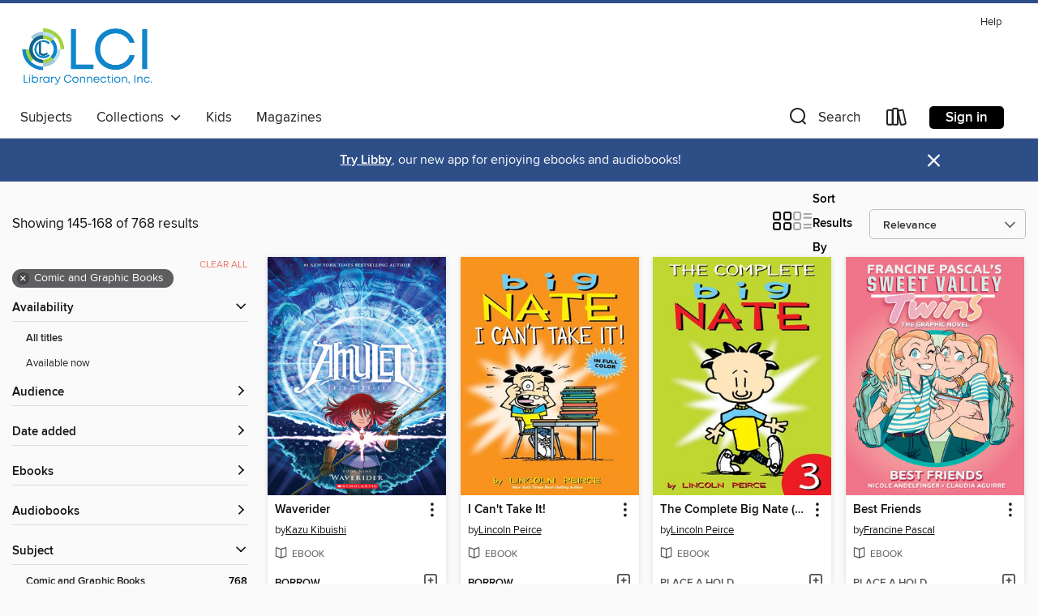

--- FILE ---
content_type: text/html; charset=utf-8
request_url: https://libraryconnection.overdrive.com/search?page=7&sortBy=relevance&subject=12
body_size: 50176
content:
<!DOCTYPE html>
<html lang="en" dir="ltr" class="no-js">
    <head>
        
    
        
    

    <meta name="twitter:title" property="og:title" content="Library Connection, Inc."/>
    <meta name="twitter:description" property="og:description" content="See search results in the Library Connection, Inc. digital collection."/>
    <meta name="twitter:image" property="og:image" content="https://thunder.cdn.overdrive.com/logo-resized/1106?1696451370"/>
    <meta property="og:url" content="/search?page=7&amp;sortBy=relevance&amp;subject=12"/>
    <meta name="twitter:card" content="summary" />
    <meta property="og:site_name" content="Library Connection, Inc." />
    <meta name="twitter:site" content="@OverDriveLibs" />
    <meta property="og:locale" content="en" />
    <meta name="description" content="See search results in the Library Connection, Inc. digital collection." />

        <meta http-equiv="X-UA-Compatible" content="IE=edge,chrome=1">
<meta name="viewport" content="width=device-width, initial-scale=1.0 user-scalable=1">





    
        
        
            
        

        <title>Comic and Graphic Books - Library Connection, Inc. - OverDrive</title>
    


<link rel='shortcut icon' type='image/x-icon' href='https://lightning.od-cdn.com/static/img/favicon.bb86d660d3929b5c0c65389d6a8e8aba.ico' />


    
        <meta name="twitter:title" property="og:title" content="Library Connection, Inc."/>
        <meta name="twitter:description" property="og:description" content="Browse, borrow, and enjoy titles from the Library Connection, Inc. digital collection."/>
        <meta name="twitter:image" property="og:image" content="https://thunder.cdn.overdrive.com/logo-resized/1106?1696451370"/>
        <meta property="og:url" content="/search?page=7&amp;sortBy=relevance&amp;subject=12"/>
        <meta name="twitter:card" content="summary" />
        <meta property="og:site_name" content="Library Connection, Inc." />
        <meta name="twitter:site" content="@OverDriveLibs" />
        <meta property="og:locale" content="en" />
        
    
<!-- iOS smart app banner -->
    <meta name="apple-itunes-app" content="app-id=1076402606" />
    <!-- Google Play app banner -->
    <link rel="manifest" href="https://lightning.od-cdn.com/static/manifest.ed71e3d923d287cd1dce64ae0d3cc8b8.json">
    <meta name="google-play-app" content="app-id=com.overdrive.mobile.android.libby" />
    <!-- Windows Store app banner -->
    <meta name="msApplication-ID" content="2FA138F6.LibbybyOverDrive" />
    <meta name="msApplication-PackageFamilyName" content="2FA138F6.LibbybyOverDrive_daecb9042jmvt" />


        <link rel="stylesheet" type="text/css" href="https://lightning.od-cdn.com/static/vendor.bundle.min.5eabf64aeb625aca9acda7ccc8bb0256.css" onerror="cdnError(this)" />
        <link rel="stylesheet" type="text/css" href="https://lightning.od-cdn.com/static/app.bundle.min.0daacbc20b85e970d37a37fe3fc3b92b.css" onerror="cdnError(this)" />
        <link rel='shortcut icon' type='image/x-icon' href='https://lightning.od-cdn.com/static/img/favicon.bb86d660d3929b5c0c65389d6a8e8aba.ico' />

        
    <link rel="stylesheet" type="text/css" href="https://lightning.od-cdn.com/static/faceted-media.min.4cf2f9699e20c37ba2839a67bcf88d4d.css" />


        

<link rel="stylesheet" type="text/css" href="/assets/v3/css/45b2cd3100fbdebbdb6e3d5fa7e06ec7/colors.css?primary=%2350869b&primaryR=80&primaryG=134&primaryB=155&primaryFontColor=%23fff&secondary=%232e4e88&secondaryR=46&secondaryG=78&secondaryB=136&secondaryFontColor=%23fff&bannerIsSecondaryColor=false&defaultColor=%23222">

        <script>
    window.OverDrive = window.OverDrive || {};
    window.OverDrive.colors = {};
    window.OverDrive.colors.primary = "#50869b";
    window.OverDrive.colors.secondary = "#2e4e88";
    window.OverDrive.tenant = 119;
    window.OverDrive.libraryName = "Library Connection, Inc.";
    window.OverDrive.advantageKey = "";
    window.OverDrive.libraryKey = "libraryconnection";
    window.OverDrive.accountIds = [-1];
    window.OverDrive.parentAccountKey = "libraryconnection";
    window.OverDrive.allFeatures = "";
    window.OverDrive.libraryConfigurations = {"autocomplete":{"enabled":true},"content-holds":{"enabled":true},"getACard":{"enabled":false},"backToMainCollectionLink":{"enabled":true},"promoteLibby":{"enabled":true},"switchToLibby":{"enabled":true},"disableOdAppAccess":{"enabled":true},"bannerIsSecondaryColor":{"enabled":false},"lexileScores":{"enabled":true},"atosLevels":{"enabled":true},"gradeLevels":{"enabled":true},"interestLevels":{"enabled":true},"readingHistory":{"enabled":true},"reciprocalLending":{"enabled":true},"OzoneAuthentication":{"enabled":true},"Notifications":{"enabled":true},"kindleFooter":{"enabled":true},"kindleNav":{"enabled":true},"kindleLoanFormatLimit":{"enabled":true},"kindleSearchOffer":{"enabled":true},"kindleLoanOffer":{"enabled":true},"sampleOnlyMode":{},"luckyDayMenuLink":{"enabled":false},"disableWishlist":{"enabled":false},"simplifiedNavigationBar":{"enabled":false},"geo-idc":{"enabled":false},"libby-footer-promo":{"enabled":false}};
    window.OverDrive.mediaItems = {"1285084":{"reserveId":"d1ef38eb-035f-4be1-bd91-c8b11062753d","subjects":[{"id":"12","name":"Comic and Graphic Books"},{"id":"43","name":"Juvenile Fiction"},{"id":"44","name":"Juvenile Literature"},{"id":"123","name":"Humor (Fiction)"}],"bisacCodes":["JUV008030","JUV008110","JUV035000"],"bisac":[{"code":"JUV008030","description":"Juvenile Fiction / Comics & Graphic Novels / Media Tie-In"},{"code":"JUV008110","description":"Juvenile Fiction / Comics & Graphic Novels / Humorous"},{"code":"JUV035000","description":"Juvenile Fiction / School & Education"}],"levels":[{"value":"2.8","id":"atos","name":"ATOS"},{"value":"340","id":"lexile","name":"Lexile Score"},{"value":"4-8(MG)","id":"interest-level","name":"Interest Level"},{"low":"50","high":"200","value":"0-2","id":"reading-level","name":"Reading Level"}],"creators":[{"id":119801,"name":"Lincoln Peirce","role":"Author","sortName":"Peirce, Lincoln"}],"languages":[{"id":"en","name":"English"}],"isBundledChild":false,"ratings":{"maturityLevel":{"id":"juvenile","name":"Juvenile"},"naughtyScore":{"id":"Juvenile","name":"Juvenile"}},"constraints":{"isDisneyEulaRequired":false},"reviewCounts":{"premium":1,"publisherSupplier":0},"isAvailable":true,"isPreReleaseTitle":false,"estimatedReleaseDate":"2013-10-15T04:00:00Z","sample":{"href":"https://samples.overdrive.com/big-nate-d1ef38?.epub-sample.overdrive.com"},"publisher":{"id":"7090","name":"Andrews McMeel Publishing"},"series":"Big Nate Comics","description":"<P>Life can be stressful for 11-year-old Nate Wright. At school, Mrs. Godfrey makes every day a nightmare. At home, he's stuck between Ellen, his incredibly annoying older sister, and Dad, perhaps the most clueless parent of all time. </P><P>And...","availableCopies":3,"ownedCopies":6,"luckyDayAvailableCopies":0,"luckyDayOwnedCopies":0,"holdsCount":0,"holdsRatio":0,"estimatedWaitDays":14,"isFastlane":true,"availabilityType":"normal","isRecommendableToLibrary":true,"isOwned":true,"isHoldable":true,"isAdvantageFiltered":false,"visitorEligible":false,"juvenileEligible":false,"youngAdultEligible":false,"contentAccessLevels":0,"classifications":{},"type":{"id":"ebook","name":"eBook"},"covers":{"cover150Wide":{"href":"https://img3.od-cdn.com/ImageType-150/2437-1/D1E/F38/EB/{D1EF38EB-035F-4BE1-BD91-C8B11062753D}Img150.jpg","height":200,"width":150,"primaryColor":{"hex":"#F8931D","rgb":{"red":248,"green":147,"blue":29}},"isPlaceholderImage":false},"cover300Wide":{"href":"https://img2.od-cdn.com/ImageType-400/2437-1/D1E/F38/EB/{D1EF38EB-035F-4BE1-BD91-C8B11062753D}Img400.jpg","height":400,"width":300,"primaryColor":{"hex":"#F8931D","rgb":{"red":248,"green":147,"blue":29}},"isPlaceholderImage":false},"cover510Wide":{"href":"https://img3.od-cdn.com/ImageType-100/2437-1/{D1EF38EB-035F-4BE1-BD91-C8B11062753D}Img100.jpg","height":680,"width":510,"primaryColor":{"hex":"#F8931D","rgb":{"red":248,"green":147,"blue":29}},"isPlaceholderImage":false}},"id":"1285084","firstCreatorName":"Lincoln Peirce","firstCreatorId":119801,"firstCreatorSortName":"Peirce, Lincoln","title":"I Can't Take It!","sortTitle":"I Cant Take It","starRating":4.4,"starRatingCount":6181,"publishDate":"2013-10-15T00:00:00Z","publishDateText":"10/15/2013","formats":[{"identifiers":[{"type":"ISBN","value":"9781449446666"},{"type":"PublisherCatalogNumber","value":"50837323209"}],"rights":[],"onSaleDateUtc":"2013-10-15T04:00:00+00:00","hasAudioSynchronizedText":false,"isBundleParent":false,"isbn":"9781449446666","bundledContent":[],"sample":{"href":"https://samples.overdrive.com/big-nate-d1ef38?.epub-sample.overdrive.com"},"fulfillmentType":"bifocal","id":"ebook-overdrive","name":"OverDrive Read"}],"publisherAccount":{"id":"6232","name":"Andrews McMeel Publishing, LLC"},"detailedSeries":{"seriesId":504276,"seriesName":"Big Nate Comics","readingOrder":"7","rank":14}},"1762776":{"reserveId":"9fb7e1cf-4ee7-4c1a-98eb-a6f02e877d4b","subjects":[{"id":"12","name":"Comic and Graphic Books"},{"id":"36","name":"History"},{"id":"45","name":"Juvenile Nonfiction"},{"id":"124","name":"Humor (Nonfiction)"}],"bisacCodes":["JNF025190","JNF028000","JNF062020"],"bisac":[{"code":"JNF025190","description":"Juvenile Nonfiction / History / United States / Colonial & Revolutionary Periods"},{"code":"JNF028000","description":"Juvenile Nonfiction / Humor / General"},{"code":"JNF062020","description":"JUVENILE NONFICTION / Comics & Graphic Novels / History"}],"levels":[{"value":"2.6","id":"atos","name":"ATOS"},{"value":"270","id":"lexile","name":"Lexile Score"},{"value":"4-8(MG)","id":"interest-level","name":"Interest Level"},{"low":"50","high":"200","value":"0-2","id":"reading-level","name":"Reading Level"}],"creators":[{"id":428787,"name":"Nathan Hale","role":"Author","sortName":"Hale, Nathan"}],"languages":[{"id":"en","name":"English"}],"imprint":{"id":"9745","name":"Amulet Books"},"isBundledChild":false,"ratings":{"maturityLevel":{"id":"juvenile","name":"Juvenile"},"naughtyScore":{"id":"Juvenile","name":"Juvenile"}},"constraints":{"isDisneyEulaRequired":false},"reviewCounts":{"premium":3,"publisherSupplier":0},"isAvailable":true,"isPreReleaseTitle":false,"estimatedReleaseDate":"2012-08-01T04:00:00Z","sample":{"href":"https://samples.overdrive.com/nathan-hale-s-hazardous-9fb7e1?.epub-sample.overdrive.com"},"publisher":{"id":"36050","name":"ABRAMS"},"series":"Nathan Hale's Hazardous Tales","description":"<B>Meet America's first spy Nathan Hale in this installment of the <I>New York Times</I> bestselling graphic novel series!</B><BR /> Â <BR /> âI regret that I have but one life to give for my country.â These are the famous last words of...","availableCopies":1,"ownedCopies":2,"luckyDayAvailableCopies":0,"luckyDayOwnedCopies":0,"holdsCount":0,"holdsRatio":0,"estimatedWaitDays":14,"isFastlane":true,"availabilityType":"normal","isRecommendableToLibrary":true,"isOwned":true,"isHoldable":true,"isAdvantageFiltered":false,"visitorEligible":false,"juvenileEligible":false,"youngAdultEligible":false,"contentAccessLevels":0,"classifications":{},"type":{"id":"ebook","name":"eBook"},"covers":{"cover150Wide":{"href":"https://img2.od-cdn.com/ImageType-150/4951-1/9FB/7E1/CF/{9FB7E1CF-4EE7-4C1A-98EB-A6F02E877D4B}Img150.jpg","height":200,"width":150,"primaryColor":{"hex":"#A53124","rgb":{"red":165,"green":49,"blue":36}},"isPlaceholderImage":false},"cover300Wide":{"href":"https://img2.od-cdn.com/ImageType-400/4951-1/9FB/7E1/CF/{9FB7E1CF-4EE7-4C1A-98EB-A6F02E877D4B}Img400.jpg","height":400,"width":300,"primaryColor":{"hex":"#A8382A","rgb":{"red":168,"green":56,"blue":42}},"isPlaceholderImage":false},"cover510Wide":{"href":"https://img2.od-cdn.com/ImageType-100/4951-1/{9FB7E1CF-4EE7-4C1A-98EB-A6F02E877D4B}Img100.jpg","height":680,"width":510,"primaryColor":{"hex":"#A33325","rgb":{"red":163,"green":51,"blue":37}},"isPlaceholderImage":false}},"id":"1762776","firstCreatorName":"Nathan Hale","firstCreatorId":428787,"firstCreatorSortName":"Hale, Nathan","title":"One Dead Spy","sortTitle":"One Dead Spy","starRating":4.5,"starRatingCount":1797,"publishDate":"2012-08-01T00:00:00Z","publishDateText":"08/01/2012","formats":[{"identifiers":[{"type":"ASIN","value":"B00AOJE12K"}],"rights":[{"type":"UnsupportedKindleDevice","typeText":"Unsupported kindle device","value":"kindle-1","valueText":"Kindle 1","drmType":"Light"},{"type":"UnsupportedKindleDevice","typeText":"Unsupported kindle device","value":"kindle-2","valueText":"Kindle 2","drmType":"Light"},{"type":"UnsupportedKindleDevice","typeText":"Unsupported kindle device","value":"kindle-4","valueText":"Kindle 4","drmType":"Light"},{"type":"UnsupportedKindleDevice","typeText":"Unsupported kindle device","value":"kindle-5","valueText":"Kindle 5","drmType":"Light"},{"type":"UnsupportedKindleDevice","typeText":"Unsupported kindle device","value":"kindle-7","valueText":"Kindle 7","drmType":"Light"},{"type":"UnsupportedKindleDevice","typeText":"Unsupported kindle device","value":"kindle-dx","valueText":"Kindle DX","drmType":"Light"},{"type":"UnsupportedKindleDevice","typeText":"Unsupported kindle device","value":"kindle-keyboard","valueText":"Kindle Keyboard","drmType":"Light"},{"type":"UnsupportedKindleDevice","typeText":"Unsupported kindle device","value":"kindle-paperwhite","valueText":"Kindle Paperwhite","drmType":"Light"},{"type":"UnsupportedKindleDevice","typeText":"Unsupported kindle device","value":"kindle-touch","valueText":"Kindle Touch","drmType":"Light"},{"type":"UnsupportedKindleDevice","typeText":"Unsupported kindle device","value":"kindle-voyage","valueText":"Kindle Voyage","drmType":"Light"}],"onSaleDateUtc":"2012-08-01T04:00:00+00:00","hasAudioSynchronizedText":false,"isBundleParent":false,"bundledContent":[],"fulfillmentType":"kindle","id":"ebook-kindle","name":"Kindle Book"},{"identifiers":[{"type":"ISBN","value":"9781613123720"}],"rights":[],"onSaleDateUtc":"2012-08-01T04:00:00+00:00","hasAudioSynchronizedText":false,"isBundleParent":false,"isbn":"9781613123720","bundledContent":[],"sample":{"href":"https://samples.overdrive.com/nathan-hale-s-hazardous-9fb7e1?.epub-sample.overdrive.com"},"fulfillmentType":"bifocal","id":"ebook-overdrive","name":"OverDrive Read"},{"identifiers":[{"type":"KoboBookID","value":"38c5b994-bc3c-3ad6-bb1b-639874b6a0f7"}],"rights":[],"onSaleDateUtc":"2012-08-01T04:00:00+00:00","hasAudioSynchronizedText":false,"isBundleParent":false,"bundledContent":[],"fulfillmentType":"kobo","id":"ebook-kobo","name":"Kobo eBook"}],"publisherAccount":{"id":"17669","name":"ABRAMS"},"detailedSeries":{"seriesId":1315927,"seriesName":"Nathan Hale's Hazardous Tales","readingOrder":"1","rank":1}},"2200741":{"reserveId":"360db7b2-6183-4816-93bf-51f3978e9433","subjects":[{"id":"12","name":"Comic and Graphic Books"},{"id":"43","name":"Juvenile Fiction"},{"id":"123","name":"Humor (Fiction)"}],"bisacCodes":["JUV008030","JUV008110","JUV035000"],"bisac":[{"code":"JUV008030","description":"Juvenile Fiction / Comics & Graphic Novels / Media Tie-In"},{"code":"JUV008110","description":"Juvenile Fiction / Comics & Graphic Novels / Humorous"},{"code":"JUV035000","description":"Juvenile Fiction / School & Education"}],"levels":[],"creators":[{"id":119801,"name":"Lincoln Peirce","role":"Author","sortName":"Peirce, Lincoln"}],"languages":[{"id":"en","name":"English"}],"isBundledChild":false,"ratings":{"maturityLevel":{"id":"juvenile","name":"Juvenile"},"naughtyScore":{"id":"Juvenile","name":"Juvenile"}},"constraints":{"isDisneyEulaRequired":false},"reviewCounts":{"premium":0,"publisherSupplier":0},"isAvailable":false,"isPreReleaseTitle":false,"estimatedReleaseDate":"2015-05-05T08:00:00Z","sample":{"href":"https://samples.overdrive.com/complete-big-nate-360db7?.epub-sample.overdrive.com"},"publisher":{"id":"7090","name":"Andrews McMeel Publishing"},"series":"The Complete Big Nate (2015)","description":"Soon to be an animated series with Paramount+ and Nickelodeon!<BR /><p><I>The Complete Big Nate</I> collects every daily and Sunday cartoon ever syndicated. Presented in a numbered series of e-books, each containing one year's worth of strips,...","availableCopies":0,"ownedCopies":2,"luckyDayAvailableCopies":0,"luckyDayOwnedCopies":0,"holdsCount":2,"holdsRatio":2,"estimatedWaitDays":42,"isFastlane":true,"availabilityType":"normal","isRecommendableToLibrary":true,"isOwned":true,"isHoldable":true,"isAdvantageFiltered":false,"visitorEligible":false,"juvenileEligible":false,"youngAdultEligible":false,"contentAccessLevels":0,"classifications":{},"type":{"id":"ebook","name":"eBook"},"covers":{"cover150Wide":{"href":"https://img2.od-cdn.com/ImageType-150/2437-1/360/DB7/B2/{360DB7B2-6183-4816-93BF-51F3978E9433}Img150.jpg","height":200,"width":150,"primaryColor":{"hex":"#8D65AB","rgb":{"red":141,"green":101,"blue":171}},"isPlaceholderImage":false},"cover300Wide":{"href":"https://img3.od-cdn.com/ImageType-400/2437-1/360/DB7/B2/{360DB7B2-6183-4816-93BF-51F3978E9433}Img400.jpg","height":400,"width":300,"primaryColor":{"hex":"#8D65AB","rgb":{"red":141,"green":101,"blue":171}},"isPlaceholderImage":false},"cover510Wide":{"href":"https://img1.od-cdn.com/ImageType-100/2437-1/{360DB7B2-6183-4816-93BF-51F3978E9433}Img100.jpg","height":680,"width":510,"primaryColor":{"hex":"#8D65AB","rgb":{"red":141,"green":101,"blue":171}},"isPlaceholderImage":false}},"id":"2200741","firstCreatorName":"Lincoln Peirce","firstCreatorId":119801,"firstCreatorSortName":"Peirce, Lincoln","title":"The Complete Big Nate (2015), Issue 4","sortTitle":"Complete Big Nate (2015) Issue 04","starRating":4.5,"starRatingCount":2157,"publishDate":"2015-05-05T00:00:00Z","publishDateText":"05/05/2015","formats":[{"identifiers":[{"type":"ISBN","value":"9781449467432"},{"type":"PublisherCatalogNumber","value":"50837344310"}],"rights":[],"onSaleDateUtc":"2015-05-05T08:00:00+00:00","hasAudioSynchronizedText":false,"isBundleParent":false,"isbn":"9781449467432","bundledContent":[],"sample":{"href":"https://samples.overdrive.com/complete-big-nate-360db7?.epub-sample.overdrive.com"},"fulfillmentType":"bifocal","id":"ebook-overdrive","name":"OverDrive Read"},{"identifiers":[{"type":"ISBN","value":"9781449467432"},{"type":"PublisherCatalogNumber","value":"50837344310"},{"type":"KoboBookID","value":"6ff116e3-ff03-3d3d-9521-978bef340a56"}],"rights":[],"onSaleDateUtc":"2015-05-05T08:00:00+00:00","hasAudioSynchronizedText":false,"isBundleParent":false,"isbn":"9781449467432","bundledContent":[],"fulfillmentType":"kobo","id":"ebook-kobo","name":"Kobo eBook"}],"publisherAccount":{"id":"6232","name":"Andrews McMeel Publishing, LLC"},"detailedSeries":{"seriesId":1892051,"seriesName":"The Complete Big Nate (2015)","readingOrder":"4","rank":4}},"2200743":{"reserveId":"b49548f2-70b5-4ae6-81be-b64973c3eee0","subjects":[{"id":"12","name":"Comic and Graphic Books"},{"id":"43","name":"Juvenile Fiction"},{"id":"123","name":"Humor (Fiction)"}],"bisacCodes":["JUV008030","JUV008110","JUV035000"],"bisac":[{"code":"JUV008030","description":"Juvenile Fiction / Comics & Graphic Novels / Media Tie-In"},{"code":"JUV008110","description":"Juvenile Fiction / Comics & Graphic Novels / Humorous"},{"code":"JUV035000","description":"Juvenile Fiction / School & Education"}],"levels":[],"creators":[{"id":119801,"name":"Lincoln Peirce","role":"Author","sortName":"Peirce, Lincoln"}],"languages":[{"id":"en","name":"English"}],"isBundledChild":false,"ratings":{"maturityLevel":{"id":"juvenile","name":"Juvenile"},"naughtyScore":{"id":"Juvenile","name":"Juvenile"}},"constraints":{"isDisneyEulaRequired":false},"reviewCounts":{"premium":0,"publisherSupplier":0},"isAvailable":false,"isPreReleaseTitle":false,"estimatedReleaseDate":"2015-05-05T04:00:00Z","sample":{"href":"https://samples.overdrive.com/complete-big-nate-b49548?.epub-sample.overdrive.com"},"publisher":{"id":"7090","name":"Andrews McMeel Publishing"},"series":"The Complete Big Nate (2015)","description":"Soon to be an animated series with Paramount+ and Nickelodeon!<BR /><p><I>The Complete Big Nate</I> collects every daily and Sunday cartoon ever syndicated. Presented in a numbered series of e-books, each containing one year's worth of strips,...","availableCopies":0,"ownedCopies":4,"luckyDayAvailableCopies":0,"luckyDayOwnedCopies":0,"holdsCount":2,"holdsRatio":2,"estimatedWaitDays":42,"isFastlane":true,"availabilityType":"normal","isRecommendableToLibrary":true,"isOwned":true,"isHoldable":true,"isAdvantageFiltered":false,"visitorEligible":false,"juvenileEligible":false,"youngAdultEligible":false,"contentAccessLevels":0,"classifications":{},"type":{"id":"ebook","name":"eBook"},"covers":{"cover150Wide":{"href":"https://img1.od-cdn.com/ImageType-150/2437-1/B49/548/F2/{B49548F2-70B5-4AE6-81BE-B64973C3EEE0}Img150.jpg","height":200,"width":150,"primaryColor":{"hex":"#C0D82C","rgb":{"red":192,"green":216,"blue":44}},"isPlaceholderImage":false},"cover300Wide":{"href":"https://img2.od-cdn.com/ImageType-400/2437-1/B49/548/F2/{B49548F2-70B5-4AE6-81BE-B64973C3EEE0}Img400.jpg","height":400,"width":300,"primaryColor":{"hex":"#C0D731","rgb":{"red":192,"green":215,"blue":49}},"isPlaceholderImage":false},"cover510Wide":{"href":"https://img2.od-cdn.com/ImageType-100/2437-1/{B49548F2-70B5-4AE6-81BE-B64973C3EEE0}Img100.jpg","height":680,"width":510,"primaryColor":{"hex":"#C0D731","rgb":{"red":192,"green":215,"blue":49}},"isPlaceholderImage":false}},"id":"2200743","firstCreatorName":"Lincoln Peirce","firstCreatorId":119801,"firstCreatorSortName":"Peirce, Lincoln","title":"The Complete Big Nate (2015), Issue 3","sortTitle":"Complete Big Nate (2015) Issue 03","starRating":4.5,"starRatingCount":2294,"publishDate":"2015-05-05T00:00:00Z","publishDateText":"05/05/2015","formats":[{"identifiers":[{"type":"ISBN","value":"9781449467395"},{"type":"PublisherCatalogNumber","value":"50837344754"},{"type":"ASIN","value":"B00T3UGZRK"}],"rights":[{"type":"UnsupportedKindleDevice","typeText":"Unsupported kindle device","value":"kindle-1","valueText":"Kindle 1","drmType":"Light"},{"type":"UnsupportedKindleDevice","typeText":"Unsupported kindle device","value":"kindle-2","valueText":"Kindle 2","drmType":"Light"},{"type":"UnsupportedKindleDevice","typeText":"Unsupported kindle device","value":"kindle-dx","valueText":"Kindle DX","drmType":"Light"},{"type":"UnsupportedKindleDevice","typeText":"Unsupported kindle device","value":"kindle-keyboard","valueText":"Kindle Keyboard","drmType":"Light"},{"type":"UnsupportedKindleDevice","typeText":"Unsupported kindle device","value":"kindle-4","valueText":"Kindle 4","drmType":"Light"},{"type":"UnsupportedKindleDevice","typeText":"Unsupported kindle device","value":"kindle-touch","valueText":"Kindle Touch","drmType":"Light"},{"type":"UnsupportedKindleDevice","typeText":"Unsupported kindle device","value":"kindle-5","valueText":"Kindle 5","drmType":"Light"},{"type":"UnsupportedKindleDevice","typeText":"Unsupported kindle device","value":"kindle-paperwhite","valueText":"Kindle Paperwhite","drmType":"Light"},{"type":"UnsupportedKindleDevice","typeText":"Unsupported kindle device","value":"kindle-7","valueText":"Kindle 7","drmType":"Light"},{"type":"UnsupportedKindleDevice","typeText":"Unsupported kindle device","value":"kindle-voyage","valueText":"Kindle Voyage","drmType":"Light"}],"onSaleDateUtc":"2015-05-05T04:00:00+00:00","hasAudioSynchronizedText":false,"isBundleParent":false,"isbn":"9781449467395","bundledContent":[],"fulfillmentType":"kindle","id":"ebook-kindle","name":"Kindle Book"},{"identifiers":[{"type":"ISBN","value":"9781449467395"},{"type":"PublisherCatalogNumber","value":"50837344754"}],"rights":[],"onSaleDateUtc":"2015-05-05T04:00:00+00:00","hasAudioSynchronizedText":false,"isBundleParent":false,"isbn":"9781449467395","bundledContent":[],"sample":{"href":"https://samples.overdrive.com/complete-big-nate-b49548?.epub-sample.overdrive.com"},"fulfillmentType":"bifocal","id":"ebook-overdrive","name":"OverDrive Read"},{"identifiers":[{"type":"ISBN","value":"9781449467395"},{"type":"PublisherCatalogNumber","value":"50837344754"},{"type":"KoboBookID","value":"3382801c-f0fd-3a1f-a20f-09a5b767d360"}],"rights":[],"onSaleDateUtc":"2015-05-05T04:00:00+00:00","hasAudioSynchronizedText":false,"isBundleParent":false,"isbn":"9781449467395","bundledContent":[],"fulfillmentType":"kobo","id":"ebook-kobo","name":"Kobo eBook"}],"publisherAccount":{"id":"6232","name":"Andrews McMeel Publishing, LLC"},"detailedSeries":{"seriesId":1892051,"seriesName":"The Complete Big Nate (2015)","readingOrder":"3","rank":3}},"2200747":{"reserveId":"c8775d35-0f78-41cf-9d2a-e6b77cda4fb2","subjects":[{"id":"12","name":"Comic and Graphic Books"},{"id":"43","name":"Juvenile Fiction"},{"id":"123","name":"Humor (Fiction)"}],"bisacCodes":["JUV008030","JUV008110","JUV035000"],"bisac":[{"code":"JUV008030","description":"Juvenile Fiction / Comics & Graphic Novels / Media Tie-In"},{"code":"JUV008110","description":"Juvenile Fiction / Comics & Graphic Novels / Humorous"},{"code":"JUV035000","description":"Juvenile Fiction / School & Education"}],"levels":[],"creators":[{"id":119801,"name":"Lincoln Peirce","role":"Author","sortName":"Peirce, Lincoln"}],"languages":[{"id":"en","name":"English"}],"isBundledChild":false,"ratings":{"maturityLevel":{"id":"juvenile","name":"Juvenile"},"naughtyScore":{"id":"Juvenile","name":"Juvenile"}},"constraints":{"isDisneyEulaRequired":false},"reviewCounts":{"premium":0,"publisherSupplier":0},"isAvailable":false,"isPreReleaseTitle":false,"estimatedReleaseDate":"2015-05-05T08:00:00Z","sample":{"href":"https://samples.overdrive.com/complete-big-nate-c8775d?.epub-sample.overdrive.com"},"publisher":{"id":"7090","name":"Andrews McMeel Publishing"},"series":"The Complete Big Nate (2015)","description":"Soon to be an animated series with Paramount+ and Nickelodeon!<BR /><p><I>The Complete Big Nate</I> collects every daily and Sunday cartoon ever syndicated. Presented in a numbered series of e-books, each containing one year's worth of strips,...","availableCopies":0,"ownedCopies":2,"luckyDayAvailableCopies":0,"luckyDayOwnedCopies":0,"holdsCount":3,"isFastlane":true,"availabilityType":"normal","isRecommendableToLibrary":true,"isOwned":true,"isHoldable":true,"isAdvantageFiltered":false,"visitorEligible":false,"juvenileEligible":false,"youngAdultEligible":false,"contentAccessLevels":0,"classifications":{},"type":{"id":"ebook","name":"eBook"},"covers":{"cover150Wide":{"href":"https://img3.od-cdn.com/ImageType-150/2437-1/C87/75D/35/{C8775D35-0F78-41CF-9D2A-E6B77CDA4FB2}Img150.jpg","height":200,"width":150,"primaryColor":{"hex":"#FA931A","rgb":{"red":250,"green":147,"blue":26}},"isPlaceholderImage":false},"cover300Wide":{"href":"https://img3.od-cdn.com/ImageType-400/2437-1/C87/75D/35/{C8775D35-0F78-41CF-9D2A-E6B77CDA4FB2}Img400.jpg","height":400,"width":300,"primaryColor":{"hex":"#F7941D","rgb":{"red":247,"green":148,"blue":29}},"isPlaceholderImage":false},"cover510Wide":{"href":"https://img1.od-cdn.com/ImageType-100/2437-1/{C8775D35-0F78-41CF-9D2A-E6B77CDA4FB2}Img100.jpg","height":680,"width":510,"primaryColor":{"hex":"#F7941D","rgb":{"red":247,"green":148,"blue":29}},"isPlaceholderImage":false}},"id":"2200747","firstCreatorName":"Lincoln Peirce","firstCreatorId":119801,"firstCreatorSortName":"Peirce, Lincoln","title":"The Complete Big Nate (2015), Issue 6","sortTitle":"Complete Big Nate (2015) Issue 06","starRating":4.5,"starRatingCount":2147,"publishDate":"2015-05-05T00:00:00Z","publishDateText":"05/05/2015","formats":[{"identifiers":[{"type":"ISBN","value":"9781449467517"},{"type":"PublisherCatalogNumber","value":"50837344389"}],"rights":[],"onSaleDateUtc":"2015-05-05T08:00:00+00:00","hasAudioSynchronizedText":false,"isBundleParent":false,"isbn":"9781449467517","bundledContent":[],"sample":{"href":"https://samples.overdrive.com/complete-big-nate-c8775d?.epub-sample.overdrive.com"},"fulfillmentType":"bifocal","id":"ebook-overdrive","name":"OverDrive Read"},{"identifiers":[{"type":"ISBN","value":"9781449467517"},{"type":"PublisherCatalogNumber","value":"50837344389"},{"type":"KoboBookID","value":"1d69494f-1615-38ce-a69e-dce8f461ac1e"}],"rights":[],"onSaleDateUtc":"2015-05-05T08:00:00+00:00","hasAudioSynchronizedText":false,"isBundleParent":false,"isbn":"9781449467517","bundledContent":[],"fulfillmentType":"kobo","id":"ebook-kobo","name":"Kobo eBook"}],"publisherAccount":{"id":"6232","name":"Andrews McMeel Publishing, LLC"},"detailedSeries":{"seriesId":1892051,"seriesName":"The Complete Big Nate (2015)","readingOrder":"6","rank":6}},"2200755":{"reserveId":"696c5ea5-336d-4c2a-b63b-4a963181432d","subjects":[{"id":"12","name":"Comic and Graphic Books"},{"id":"43","name":"Juvenile Fiction"},{"id":"123","name":"Humor (Fiction)"}],"bisacCodes":["JUV008030","JUV008110","JUV035000"],"bisac":[{"code":"JUV008030","description":"Juvenile Fiction / Comics & Graphic Novels / Media Tie-In"},{"code":"JUV008110","description":"Juvenile Fiction / Comics & Graphic Novels / Humorous"},{"code":"JUV035000","description":"Juvenile Fiction / School & Education"}],"levels":[],"creators":[{"id":119801,"name":"Lincoln Peirce","role":"Author","sortName":"Peirce, Lincoln"}],"languages":[{"id":"en","name":"English"}],"isBundledChild":false,"ratings":{"maturityLevel":{"id":"juvenile","name":"Juvenile"},"naughtyScore":{"id":"Juvenile","name":"Juvenile"}},"constraints":{"isDisneyEulaRequired":false},"reviewCounts":{"premium":0,"publisherSupplier":0},"isAvailable":false,"isPreReleaseTitle":false,"estimatedReleaseDate":"2015-05-05T08:00:00Z","sample":{"href":"https://samples.overdrive.com/complete-big-nate-696c5e?.epub-sample.overdrive.com"},"publisher":{"id":"7090","name":"Andrews McMeel Publishing"},"series":"The Complete Big Nate (2015)","description":"Soon to be an animated series with Paramount+ and Nickelodeon!<BR /><p><I>The Complete Big Nate</I> collects every daily and Sunday cartoon ever syndicated. Presented in a numbered series of e-books, each containing one year's worth of strips,...","availableCopies":0,"ownedCopies":1,"luckyDayAvailableCopies":0,"luckyDayOwnedCopies":0,"holdsCount":4,"isFastlane":true,"availabilityType":"normal","isRecommendableToLibrary":true,"isOwned":true,"isHoldable":true,"isAdvantageFiltered":false,"visitorEligible":false,"juvenileEligible":false,"youngAdultEligible":false,"contentAccessLevels":0,"classifications":{},"type":{"id":"ebook","name":"eBook"},"covers":{"cover150Wide":{"href":"https://img2.od-cdn.com/ImageType-150/2437-1/696/C5E/A5/{696C5EA5-336D-4C2A-B63B-4A963181432D}Img150.jpg","height":200,"width":150,"primaryColor":{"hex":"#00ACE8","rgb":{"red":0,"green":172,"blue":232}},"isPlaceholderImage":false},"cover300Wide":{"href":"https://img3.od-cdn.com/ImageType-400/2437-1/696/C5E/A5/{696C5EA5-336D-4C2A-B63B-4A963181432D}Img400.jpg","height":400,"width":300,"primaryColor":{"hex":"#01ABE6","rgb":{"red":1,"green":171,"blue":230}},"isPlaceholderImage":false},"cover510Wide":{"href":"https://img1.od-cdn.com/ImageType-100/2437-1/{696C5EA5-336D-4C2A-B63B-4A963181432D}Img100.jpg","height":680,"width":510,"primaryColor":{"hex":"#01ABE6","rgb":{"red":1,"green":171,"blue":230}},"isPlaceholderImage":false}},"id":"2200755","firstCreatorName":"Lincoln Peirce","firstCreatorId":119801,"firstCreatorSortName":"Peirce, Lincoln","title":"The Complete Big Nate (2015), Issue 5","sortTitle":"Complete Big Nate (2015) Issue 05","starRating":4.5,"starRatingCount":2014,"publishDate":"2015-05-05T00:00:00Z","publishDateText":"05/05/2015","formats":[{"identifiers":[{"type":"ISBN","value":"9781449467470"},{"type":"PublisherCatalogNumber","value":"50837344457"}],"rights":[],"onSaleDateUtc":"2015-05-05T08:00:00+00:00","hasAudioSynchronizedText":false,"isBundleParent":false,"isbn":"9781449467470","bundledContent":[],"sample":{"href":"https://samples.overdrive.com/complete-big-nate-696c5e?.epub-sample.overdrive.com"},"fulfillmentType":"bifocal","id":"ebook-overdrive","name":"OverDrive Read"},{"identifiers":[{"type":"ISBN","value":"9781449467470"},{"type":"PublisherCatalogNumber","value":"50837344457"},{"type":"KoboBookID","value":"ccb00bd5-ea2c-3d9b-99d2-02acc72ffe42"}],"rights":[],"onSaleDateUtc":"2015-05-05T08:00:00+00:00","hasAudioSynchronizedText":false,"isBundleParent":false,"isbn":"9781449467470","bundledContent":[],"fulfillmentType":"kobo","id":"ebook-kobo","name":"Kobo eBook"}],"publisherAccount":{"id":"6232","name":"Andrews McMeel Publishing, LLC"},"detailedSeries":{"seriesId":1892051,"seriesName":"The Complete Big Nate (2015)","readingOrder":"5","rank":5}},"2231123":{"reserveId":"f01c9e41-03d5-4b19-9df3-11cd5d41310c","subjects":[{"id":"12","name":"Comic and Graphic Books"},{"id":"43","name":"Juvenile Fiction"}],"bisacCodes":["JUV000000","JUV001000","JUV022020"],"bisac":[{"code":"JUV000000","description":"Juvenile Fiction / General"},{"code":"JUV001000","description":"Juvenile Fiction / Action & Adventure / General"},{"code":"JUV022020","description":"Juvenile Fiction / Legends, Myths, Fables / Greek & Roman"}],"levels":[{"value":"2.9","id":"atos","name":"ATOS"},{"value":"400","id":"lexile","name":"Lexile Score"},{"value":"4-8(MG)","id":"interest-level","name":"Interest Level"},{"low":"100","high":"100","value":"1","id":"reading-level","name":"Reading Level"}],"creators":[{"id":153031,"name":"Rick Riordan","role":"Author","sortName":"Riordan, Rick"},{"id":259941,"name":"Robert Venditti","role":"Author","sortName":"Venditti, Robert"},{"id":955609,"name":"Attila Futaki","role":"Illustrator","sortName":"Futaki, Attila"},{"id":3335966,"name":"Tamas Gaspar","role":"Illustrator","sortName":"Gaspar, Tamas"}],"languages":[{"id":"en","name":"English"}],"imprint":{"id":"70172","name":"Disney Hyperion"},"isBundledChild":false,"ratings":{"maturityLevel":{"id":"juvenile","name":"Juvenile"},"naughtyScore":{"id":"Juvenile","name":"Juvenile"}},"constraints":{"isDisneyEulaRequired":false},"reviewCounts":{"premium":3,"publisherSupplier":0},"isAvailable":true,"isPreReleaseTitle":false,"estimatedReleaseDate":"2013-07-02T04:00:00Z","sample":{"href":"https://samples.overdrive.com/sea-of-monsters-f01c9e?.epub-sample.overdrive.com"},"publisher":{"id":"339523","name":"Disney Hyperion"},"series":"Percy Jackson and the Olympians: The Graphic Novels","description":"<p><b>Just in time for Season 2 of the Percy Jackson and the Olympians series on Disney+, a refreshed edition of The Sea of Monsters graphic novel<br>If you haven't yet submerged yourself in the graphic novel adaptation of Percy Jackson and the...","availableCopies":1,"ownedCopies":2,"luckyDayAvailableCopies":0,"luckyDayOwnedCopies":0,"holdsCount":0,"isFastlane":true,"availabilityType":"normal","isRecommendableToLibrary":true,"isOwned":true,"isHoldable":true,"isAdvantageFiltered":false,"visitorEligible":false,"juvenileEligible":false,"youngAdultEligible":false,"contentAccessLevels":0,"classifications":{},"type":{"id":"ebook","name":"eBook"},"covers":{"cover150Wide":{"href":"https://img2.od-cdn.com/ImageType-150/2508-1/{F01C9E41-03D5-4B19-9DF3-11CD5D41310C}IMG150.JPG","height":200,"width":150,"primaryColor":{"hex":"#060709","rgb":{"red":6,"green":7,"blue":9}},"isPlaceholderImage":false},"cover300Wide":{"href":"https://img2.od-cdn.com/ImageType-400/2508-1/{F01C9E41-03D5-4B19-9DF3-11CD5D41310C}IMG400.JPG","height":400,"width":300,"primaryColor":{"hex":"#060709","rgb":{"red":6,"green":7,"blue":9}},"isPlaceholderImage":false},"cover510Wide":{"href":"https://img2.od-cdn.com/ImageType-100/2508-1/{F01C9E41-03D5-4B19-9DF3-11CD5D41310C}IMG100.JPG","height":680,"width":510,"primaryColor":{"hex":"#050608","rgb":{"red":5,"green":6,"blue":8}},"isPlaceholderImage":false}},"id":"2231123","firstCreatorName":"Rick Riordan","firstCreatorId":153031,"firstCreatorSortName":"Riordan, Rick","title":"The Sea of Monsters","sortTitle":"Sea of Monsters","starRating":4.3,"starRatingCount":1873,"publishDate":"2013-07-02T00:00:00Z","publishDateText":"07/02/2013","formats":[{"identifiers":[{"type":"ASIN","value":"B00CJ05EBY"}],"rights":[{"type":"UnsupportedKindleDevice","typeText":"Unsupported kindle device","value":"kindle-1","valueText":"Kindle 1","drmType":"Light"},{"type":"UnsupportedKindleDevice","typeText":"Unsupported kindle device","value":"kindle-2","valueText":"Kindle 2","drmType":"Light"},{"type":"UnsupportedKindleDevice","typeText":"Unsupported kindle device","value":"kindle-4","valueText":"Kindle 4","drmType":"Light"},{"type":"UnsupportedKindleDevice","typeText":"Unsupported kindle device","value":"kindle-5","valueText":"Kindle 5","drmType":"Light"},{"type":"UnsupportedKindleDevice","typeText":"Unsupported kindle device","value":"kindle-7","valueText":"Kindle 7","drmType":"Light"},{"type":"UnsupportedKindleDevice","typeText":"Unsupported kindle device","value":"kindle-dx","valueText":"Kindle DX","drmType":"Light"},{"type":"UnsupportedKindleDevice","typeText":"Unsupported kindle device","value":"kindle-keyboard","valueText":"Kindle Keyboard","drmType":"Light"},{"type":"UnsupportedKindleDevice","typeText":"Unsupported kindle device","value":"kindle-paperwhite","valueText":"Kindle Paperwhite","drmType":"Light"},{"type":"UnsupportedKindleDevice","typeText":"Unsupported kindle device","value":"kindle-touch","valueText":"Kindle Touch","drmType":"Light"},{"type":"UnsupportedKindleDevice","typeText":"Unsupported kindle device","value":"kindle-voyage","valueText":"Kindle Voyage","drmType":"Light"}],"onSaleDateUtc":"2013-07-02T04:00:00+00:00","hasAudioSynchronizedText":false,"isBundleParent":false,"bundledContent":[],"fulfillmentType":"kindle","id":"ebook-kindle","name":"Kindle Book"},{"identifiers":[{"type":"ISBN","value":"9781423194514"}],"rights":[],"onSaleDateUtc":"2013-07-02T04:00:00+00:00","hasAudioSynchronizedText":false,"isBundleParent":false,"isbn":"9781423194514","bundledContent":[],"sample":{"href":"https://samples.overdrive.com/sea-of-monsters-f01c9e?.epub-sample.overdrive.com"},"fulfillmentType":"bifocal","id":"ebook-overdrive","name":"OverDrive Read"},{"identifiers":[{"type":"KoboBookID","value":"4614e584-567e-3559-a815-5785ca46f481"}],"rights":[],"onSaleDateUtc":"2013-07-02T04:00:00+00:00","hasAudioSynchronizedText":false,"isBundleParent":false,"bundledContent":[],"fulfillmentType":"kobo","id":"ebook-kobo","name":"Kobo eBook"}],"publisherAccount":{"id":"6484","name":"Disney Digital Books"},"detailedSeries":{"seriesId":510303,"seriesName":"Percy Jackson and the Olympians: The Graphic Novels","readingOrder":"2","rank":3}},"2393126":{"reserveId":"ea1bffb5-5325-4780-9a8a-5a86f576bbbc","subjects":[{"id":"12","name":"Comic and Graphic Books"},{"id":"43","name":"Juvenile Fiction"},{"id":"123","name":"Humor (Fiction)"}],"bisacCodes":["JUV008030","JUV008110","JUV035000"],"bisac":[{"code":"JUV008030","description":"Juvenile Fiction / Comics & Graphic Novels / Media Tie-In"},{"code":"JUV008110","description":"Juvenile Fiction / Comics & Graphic Novels / Humorous"},{"code":"JUV035000","description":"Juvenile Fiction / School & Education"}],"levels":[],"creators":[{"id":119801,"name":"Lincoln Peirce","role":"Author","sortName":"Peirce, Lincoln"}],"languages":[{"id":"en","name":"English"}],"isBundledChild":false,"ratings":{"maturityLevel":{"id":"juvenile","name":"Juvenile"},"naughtyScore":{"id":"Juvenile","name":"Juvenile"}},"constraints":{"isDisneyEulaRequired":false},"reviewCounts":{"premium":0,"publisherSupplier":0},"isAvailable":false,"isPreReleaseTitle":false,"estimatedReleaseDate":"2015-09-22T08:00:00Z","sample":{"href":"https://samples.overdrive.com/?crid=ea1bffb5-5325-4780-9a8a-5a86f576bbbc&.epub-sample.overdrive.com"},"publisher":{"id":"7090","name":"Andrews McMeel Publishing"},"series":"The Complete Big Nate (2015)","description":"Soon to be an animated series with Paramount+ and Nickelodeon!<BR /><p><I>The Complete Big Nate</I> collects every daily and Sunday cartoon ever syndicated. Presented in a numbered series of e-books, each containing one year's worth of strips,...","availableCopies":0,"ownedCopies":1,"luckyDayAvailableCopies":0,"luckyDayOwnedCopies":0,"holdsCount":4,"isFastlane":true,"availabilityType":"normal","isRecommendableToLibrary":true,"isOwned":true,"isHoldable":true,"isAdvantageFiltered":false,"visitorEligible":false,"juvenileEligible":false,"youngAdultEligible":false,"contentAccessLevels":0,"classifications":{},"type":{"id":"ebook","name":"eBook"},"covers":{"cover150Wide":{"href":"https://img2.od-cdn.com/ImageType-150/2437-1/EA1/BFF/B5/{EA1BFFB5-5325-4780-9A8A-5A86F576BBBC}Img150.jpg","height":200,"width":150,"primaryColor":{"hex":"#EE1A26","rgb":{"red":238,"green":26,"blue":38}},"isPlaceholderImage":false},"cover300Wide":{"href":"https://img1.od-cdn.com/ImageType-400/2437-1/EA1/BFF/B5/{EA1BFFB5-5325-4780-9A8A-5A86F576BBBC}Img400.jpg","height":400,"width":300,"primaryColor":{"hex":"#ED1B24","rgb":{"red":237,"green":27,"blue":36}},"isPlaceholderImage":false},"cover510Wide":{"href":"https://img1.od-cdn.com/ImageType-100/2437-1/{EA1BFFB5-5325-4780-9A8A-5A86F576BBBC}Img100.jpg","height":680,"width":510,"primaryColor":{"hex":"#ED1B24","rgb":{"red":237,"green":27,"blue":36}},"isPlaceholderImage":false}},"id":"2393126","firstCreatorName":"Lincoln Peirce","firstCreatorId":119801,"firstCreatorSortName":"Peirce, Lincoln","title":"The Complete Big Nate (2015), Issue 7","sortTitle":"Complete Big Nate (2015) Issue 07","starRating":4.5,"starRatingCount":1759,"publishDate":"2015-09-22T00:00:00Z","publishDateText":"9/22/2015","formats":[{"identifiers":[{"type":"ISBN","value":"9781449467555"},{"type":"ASIN","value":"B00T3UGXLS"}],"rights":[{"type":"UnsupportedKindleDevice","typeText":"Unsupported kindle device","value":"kindle-1","valueText":"Kindle 1","drmType":"Light"},{"type":"UnsupportedKindleDevice","typeText":"Unsupported kindle device","value":"kindle-2","valueText":"Kindle 2","drmType":"Light"},{"type":"UnsupportedKindleDevice","typeText":"Unsupported kindle device","value":"kindle-4","valueText":"Kindle 4","drmType":"Light"},{"type":"UnsupportedKindleDevice","typeText":"Unsupported kindle device","value":"kindle-5","valueText":"Kindle 5","drmType":"Light"},{"type":"UnsupportedKindleDevice","typeText":"Unsupported kindle device","value":"kindle-7","valueText":"Kindle 7","drmType":"Light"},{"type":"UnsupportedKindleDevice","typeText":"Unsupported kindle device","value":"kindle-dx","valueText":"Kindle DX","drmType":"Light"},{"type":"UnsupportedKindleDevice","typeText":"Unsupported kindle device","value":"kindle-keyboard","valueText":"Kindle Keyboard","drmType":"Light"},{"type":"UnsupportedKindleDevice","typeText":"Unsupported kindle device","value":"kindle-paperwhite","valueText":"Kindle Paperwhite","drmType":"Light"},{"type":"UnsupportedKindleDevice","typeText":"Unsupported kindle device","value":"kindle-touch","valueText":"Kindle Touch","drmType":"Light"},{"type":"UnsupportedKindleDevice","typeText":"Unsupported kindle device","value":"kindle-voyage","valueText":"Kindle Voyage","drmType":"Light"}],"onSaleDateUtc":"2015-09-22T08:00:00+00:00","hasAudioSynchronizedText":false,"isBundleParent":false,"isbn":"9781449467555","bundledContent":[],"fulfillmentType":"kindle","id":"ebook-kindle","name":"Kindle Book"},{"identifiers":[{"type":"ISBN","value":"9781449467555"}],"rights":[],"onSaleDateUtc":"2015-09-22T08:00:00+00:00","hasAudioSynchronizedText":false,"isBundleParent":false,"isbn":"9781449467555","bundledContent":[],"sample":{"href":"https://samples.overdrive.com/?crid=ea1bffb5-5325-4780-9a8a-5a86f576bbbc&.epub-sample.overdrive.com"},"fulfillmentType":"bifocal","id":"ebook-overdrive","name":"OverDrive Read"}],"publisherAccount":{"id":"6232","name":"Andrews McMeel Publishing, LLC"},"detailedSeries":{"seriesId":1892051,"seriesName":"The Complete Big Nate (2015)","readingOrder":"7","rank":7}},"2393134":{"reserveId":"fd988543-ef88-4e6d-99f4-afe722f3ebb0","subjects":[{"id":"12","name":"Comic and Graphic Books"},{"id":"43","name":"Juvenile Fiction"},{"id":"123","name":"Humor (Fiction)"}],"bisacCodes":["JUV008030","JUV008110","JUV035000"],"bisac":[{"code":"JUV008030","description":"Juvenile Fiction / Comics & Graphic Novels / Media Tie-In"},{"code":"JUV008110","description":"Juvenile Fiction / Comics & Graphic Novels / Humorous"},{"code":"JUV035000","description":"Juvenile Fiction / School & Education"}],"levels":[],"creators":[{"id":119801,"name":"Lincoln Peirce","role":"Author","sortName":"Peirce, Lincoln"}],"languages":[{"id":"en","name":"English"}],"isBundledChild":false,"ratings":{"maturityLevel":{"id":"juvenile","name":"Juvenile"},"naughtyScore":{"id":"Juvenile","name":"Juvenile"}},"constraints":{"isDisneyEulaRequired":false},"reviewCounts":{"premium":0,"publisherSupplier":0},"isAvailable":false,"isPreReleaseTitle":false,"estimatedReleaseDate":"2015-09-22T08:00:00Z","sample":{"href":"https://samples.overdrive.com/?crid=fd988543-ef88-4e6d-99f4-afe722f3ebb0&.epub-sample.overdrive.com"},"publisher":{"id":"7090","name":"Andrews McMeel Publishing"},"series":"The Complete Big Nate (2015)","description":"Soon to be an animated series with Paramount+ and Nickelodeon!<BR /><p><I>The Complete Big Nate</I> collects every daily and Sunday cartoon ever syndicated. Presented in a numbered series of e-books, each containing one year's worth of strips,...","availableCopies":0,"ownedCopies":1,"luckyDayAvailableCopies":0,"luckyDayOwnedCopies":0,"holdsCount":2,"isFastlane":true,"availabilityType":"normal","isRecommendableToLibrary":true,"isOwned":true,"isHoldable":true,"isAdvantageFiltered":false,"visitorEligible":false,"juvenileEligible":false,"youngAdultEligible":false,"contentAccessLevels":0,"classifications":{},"type":{"id":"ebook","name":"eBook"},"covers":{"cover150Wide":{"href":"https://img2.od-cdn.com/ImageType-150/2437-1/FD9/885/43/{FD988543-EF88-4E6D-99F4-AFE722F3EBB0}Img150.jpg","height":200,"width":150,"primaryColor":{"hex":"#FA931A","rgb":{"red":250,"green":147,"blue":26}},"isPlaceholderImage":false},"cover300Wide":{"href":"https://img3.od-cdn.com/ImageType-400/2437-1/FD9/885/43/{FD988543-EF88-4E6D-99F4-AFE722F3EBB0}Img400.jpg","height":400,"width":300,"primaryColor":{"hex":"#F7941D","rgb":{"red":247,"green":148,"blue":29}},"isPlaceholderImage":false},"cover510Wide":{"href":"https://img3.od-cdn.com/ImageType-100/2437-1/{FD988543-EF88-4E6D-99F4-AFE722F3EBB0}Img100.jpg","height":680,"width":510,"primaryColor":{"hex":"#F7941D","rgb":{"red":247,"green":148,"blue":29}},"isPlaceholderImage":false}},"id":"2393134","firstCreatorName":"Lincoln Peirce","firstCreatorId":119801,"firstCreatorSortName":"Peirce, Lincoln","title":"The Complete Big Nate (2015), Issue 12","sortTitle":"Complete Big Nate (2015) Issue 12","starRating":4.5,"starRatingCount":1666,"publishDate":"2015-09-22T00:00:00Z","publishDateText":"9/22/2015","formats":[{"identifiers":[{"type":"ISBN","value":"9781449467753"},{"type":"ASIN","value":"B00T3UGX54"}],"rights":[{"type":"UnsupportedKindleDevice","typeText":"Unsupported kindle device","value":"kindle-1","valueText":"Kindle 1","drmType":"Light"},{"type":"UnsupportedKindleDevice","typeText":"Unsupported kindle device","value":"kindle-2","valueText":"Kindle 2","drmType":"Light"},{"type":"UnsupportedKindleDevice","typeText":"Unsupported kindle device","value":"kindle-4","valueText":"Kindle 4","drmType":"Light"},{"type":"UnsupportedKindleDevice","typeText":"Unsupported kindle device","value":"kindle-5","valueText":"Kindle 5","drmType":"Light"},{"type":"UnsupportedKindleDevice","typeText":"Unsupported kindle device","value":"kindle-7","valueText":"Kindle 7","drmType":"Light"},{"type":"UnsupportedKindleDevice","typeText":"Unsupported kindle device","value":"kindle-dx","valueText":"Kindle DX","drmType":"Light"},{"type":"UnsupportedKindleDevice","typeText":"Unsupported kindle device","value":"kindle-keyboard","valueText":"Kindle Keyboard","drmType":"Light"},{"type":"UnsupportedKindleDevice","typeText":"Unsupported kindle device","value":"kindle-paperwhite","valueText":"Kindle Paperwhite","drmType":"Light"},{"type":"UnsupportedKindleDevice","typeText":"Unsupported kindle device","value":"kindle-touch","valueText":"Kindle Touch","drmType":"Light"},{"type":"UnsupportedKindleDevice","typeText":"Unsupported kindle device","value":"kindle-voyage","valueText":"Kindle Voyage","drmType":"Light"}],"onSaleDateUtc":"2015-09-22T08:00:00+00:00","hasAudioSynchronizedText":false,"isBundleParent":false,"isbn":"9781449467753","bundledContent":[],"fulfillmentType":"kindle","id":"ebook-kindle","name":"Kindle Book"},{"identifiers":[{"type":"ISBN","value":"9781449467753"}],"rights":[],"onSaleDateUtc":"2015-09-22T08:00:00+00:00","hasAudioSynchronizedText":false,"isBundleParent":false,"isbn":"9781449467753","bundledContent":[],"sample":{"href":"https://samples.overdrive.com/?crid=fd988543-ef88-4e6d-99f4-afe722f3ebb0&.epub-sample.overdrive.com"},"fulfillmentType":"bifocal","id":"ebook-overdrive","name":"OverDrive Read"}],"publisherAccount":{"id":"6232","name":"Andrews McMeel Publishing, LLC"},"detailedSeries":{"seriesId":1892051,"seriesName":"The Complete Big Nate (2015)","readingOrder":"12","rank":12}},"2556853":{"reserveId":"d22134ea-832f-442c-9c8c-eb92069bbcae","subjects":[{"id":"12","name":"Comic and Graphic Books"},{"id":"43","name":"Juvenile Fiction"},{"id":"123","name":"Humor (Fiction)"}],"bisacCodes":["JUV008030","JUV008110","JUV035000"],"bisac":[{"code":"JUV008030","description":"Juvenile Fiction / Comics & Graphic Novels / Media Tie-In"},{"code":"JUV008110","description":"Juvenile Fiction / Comics & Graphic Novels / Humorous"},{"code":"JUV035000","description":"Juvenile Fiction / School & Education"}],"levels":[],"creators":[{"id":119801,"name":"Lincoln Peirce","role":"Author","sortName":"Peirce, Lincoln"}],"languages":[{"id":"en","name":"English"}],"isBundledChild":false,"ratings":{"maturityLevel":{"id":"juvenile","name":"Juvenile"},"naughtyScore":{"id":"Juvenile","name":"Juvenile"}},"constraints":{"isDisneyEulaRequired":false},"reviewCounts":{"premium":0,"publisherSupplier":0},"isAvailable":false,"isPreReleaseTitle":false,"estimatedReleaseDate":"2016-01-19T10:00:00Z","sample":{"href":"https://samples.overdrive.com/?crid=d22134ea-832f-442c-9c8c-eb92069bbcae&.epub-sample.overdrive.com"},"publisher":{"id":"7090","name":"Andrews McMeel Publishing"},"series":"The Complete Big Nate (2015)","description":"Soon to be an animated series with Paramount+ and Nickelodeon!<BR /><p><I>The Complete Big Nate</I> collects every daily and Sunday cartoon ever syndicated. Presented in a numbered series of e-books, each containing one year's worth of strips,...","availableCopies":0,"ownedCopies":2,"luckyDayAvailableCopies":0,"luckyDayOwnedCopies":0,"holdsCount":2,"isFastlane":true,"availabilityType":"normal","isRecommendableToLibrary":true,"isOwned":true,"isHoldable":true,"isAdvantageFiltered":false,"visitorEligible":false,"juvenileEligible":false,"youngAdultEligible":false,"contentAccessLevels":0,"classifications":{},"type":{"id":"ebook","name":"eBook"},"covers":{"cover150Wide":{"href":"https://img1.od-cdn.com/ImageType-150/2437-1/D22/134/EA/{D22134EA-832F-442C-9C8C-EB92069BBCAE}Img150.jpg","height":200,"width":150,"primaryColor":{"hex":"#FA931A","rgb":{"red":250,"green":147,"blue":26}},"isPlaceholderImage":false},"cover300Wide":{"href":"https://img2.od-cdn.com/ImageType-400/2437-1/D22/134/EA/{D22134EA-832F-442C-9C8C-EB92069BBCAE}Img400.jpg","height":400,"width":300,"primaryColor":{"hex":"#F7941D","rgb":{"red":247,"green":148,"blue":29}},"isPlaceholderImage":false},"cover510Wide":{"href":"https://img2.od-cdn.com/ImageType-100/2437-1/{D22134EA-832F-442C-9C8C-EB92069BBCAE}Img100.jpg","height":680,"width":510,"primaryColor":{"hex":"#F7941D","rgb":{"red":247,"green":148,"blue":29}},"isPlaceholderImage":false}},"id":"2556853","firstCreatorName":"Lincoln Peirce","firstCreatorId":119801,"firstCreatorSortName":"Peirce, Lincoln","title":"The Complete Big Nate (2015), Issue 18","sortTitle":"Complete Big Nate (2015) Issue 18","starRating":4.5,"starRatingCount":1631,"publishDate":"2016-01-19T00:00:00Z","publishDateText":"1/19/2016","formats":[{"identifiers":[{"type":"ISBN","value":"9781449467999"}],"rights":[],"onSaleDateUtc":"2016-01-19T10:00:00+00:00","hasAudioSynchronizedText":false,"isBundleParent":false,"isbn":"9781449467999","bundledContent":[],"sample":{"href":"https://samples.overdrive.com/?crid=d22134ea-832f-442c-9c8c-eb92069bbcae&.epub-sample.overdrive.com"},"fulfillmentType":"bifocal","id":"ebook-overdrive","name":"OverDrive Read"}],"publisherAccount":{"id":"6232","name":"Andrews McMeel Publishing, LLC"},"detailedSeries":{"seriesId":1892051,"seriesName":"The Complete Big Nate (2015)","readingOrder":"18","rank":18}},"2700417":{"reserveId":"613ebce8-dc84-4b14-acae-bba2272f09f0","subjects":[{"id":"12","name":"Comic and Graphic Books"},{"id":"43","name":"Juvenile Fiction"}],"bisacCodes":["JUV001000","JUV008040","JUV027000"],"bisac":[{"code":"JUV001000","description":"Juvenile Fiction / Action & Adventure / General"},{"code":"JUV008040","description":"Juvenile Fiction / Comics & Graphic Novels / Action & Adventure"},{"code":"JUV027000","description":"Juvenile Fiction / Media Tie-In"}],"levels":[{"value":"4.6","id":"atos","name":"ATOS"},{"value":"570","id":"lexile","name":"Lexile Score"},{"value":"4-8(MG)","id":"interest-level","name":"Interest Level"},{"low":"200","high":"300","value":"2-3","id":"reading-level","name":"Reading Level"}],"creators":[{"id":1133340,"name":"Cube Kid","role":"Author","sortName":"Cube Kid"}],"languages":[{"id":"en","name":"English"}],"isBundledChild":false,"ratings":{"maturityLevel":{"id":"juvenile","name":"Juvenile"},"naughtyScore":{"id":"Juvenile","name":"Juvenile"}},"constraints":{"isDisneyEulaRequired":false},"reviewCounts":{"premium":1,"publisherSupplier":0},"isAvailable":true,"isPreReleaseTitle":false,"estimatedReleaseDate":"2016-05-17T04:00:00Z","sample":{"href":"https://samples.overdrive.com/?crid=613ebce8-dc84-4b14-acae-bba2272f09f0&.epub-sample.overdrive.com"},"publisher":{"id":"7090","name":"Andrews McMeel Publishing"},"subtitle":"An Unofficial Minecraft Adventure","series":"Diary of an 8-Bit Warrior","description":"<P>The first volume of this international best-selling unofficial Minecraft adventure series begins with Runt, our 12-year-old hero, about to choose his future vocation at the Minecraftia school. His options are less than thrilling: farmer,...","availableCopies":1,"ownedCopies":3,"luckyDayAvailableCopies":0,"luckyDayOwnedCopies":0,"holdsCount":0,"isFastlane":true,"availabilityType":"normal","isRecommendableToLibrary":true,"isOwned":true,"isHoldable":true,"isAdvantageFiltered":false,"visitorEligible":false,"juvenileEligible":false,"youngAdultEligible":false,"contentAccessLevels":0,"classifications":{},"type":{"id":"ebook","name":"eBook"},"covers":{"cover150Wide":{"href":"https://img2.od-cdn.com/ImageType-150/2437-1/613/EBC/E8/{613EBCE8-DC84-4B14-ACAE-BBA2272F09F0}Img150.jpg","height":200,"width":150,"primaryColor":{"hex":"#5C9D4B","rgb":{"red":92,"green":157,"blue":75}},"isPlaceholderImage":false},"cover300Wide":{"href":"https://img1.od-cdn.com/ImageType-400/2437-1/613/EBC/E8/{613EBCE8-DC84-4B14-ACAE-BBA2272F09F0}Img400.jpg","height":400,"width":300,"primaryColor":{"hex":"#5D9A4C","rgb":{"red":93,"green":154,"blue":76}},"isPlaceholderImage":false},"cover510Wide":{"href":"https://img2.od-cdn.com/ImageType-100/2437-1/{613EBCE8-DC84-4B14-ACAE-BBA2272F09F0}Img100.jpg","height":680,"width":510,"primaryColor":{"hex":"#5D9B4E","rgb":{"red":93,"green":155,"blue":78}},"isPlaceholderImage":false}},"id":"2700417","firstCreatorName":"Cube Kid","firstCreatorId":1133340,"firstCreatorSortName":"Cube Kid","title":"Diary of an 8-Bit Warrior","sortTitle":"Diary of an 8Bit Warrior An Unofficial Minecraft Adventure","starRating":4.5,"starRatingCount":2091,"publishDate":"2016-05-17T00:00:00Z","publishDateText":"5/17/2016","formats":[{"identifiers":[{"type":"ASIN","value":"B01DG15UOU"}],"rights":[{"type":"UnsupportedKindleDevice","typeText":"Unsupported kindle device","value":"kindle-1","valueText":"Kindle 1","drmType":"Light"},{"type":"UnsupportedKindleDevice","typeText":"Unsupported kindle device","value":"kindle-2","valueText":"Kindle 2","drmType":"Light"},{"type":"UnsupportedKindleDevice","typeText":"Unsupported kindle device","value":"kindle-dx","valueText":"Kindle DX","drmType":"Light"},{"type":"UnsupportedKindleDevice","typeText":"Unsupported kindle device","value":"kindle-keyboard","valueText":"Kindle Keyboard","drmType":"Light"},{"type":"UnsupportedKindleDevice","typeText":"Unsupported kindle device","value":"kindle-4","valueText":"Kindle 4","drmType":"Light"},{"type":"UnsupportedKindleDevice","typeText":"Unsupported kindle device","value":"kindle-touch","valueText":"Kindle Touch","drmType":"Light"},{"type":"UnsupportedKindleDevice","typeText":"Unsupported kindle device","value":"kindle-5","valueText":"Kindle 5","drmType":"Light"},{"type":"UnsupportedKindleDevice","typeText":"Unsupported kindle device","value":"kindle-paperwhite","valueText":"Kindle Paperwhite","drmType":"Light"},{"type":"UnsupportedKindleDevice","typeText":"Unsupported kindle device","value":"kindle-7","valueText":"Kindle 7","drmType":"Light"},{"type":"UnsupportedKindleDevice","typeText":"Unsupported kindle device","value":"kindle-voyage","valueText":"Kindle Voyage","drmType":"Light"}],"onSaleDateUtc":"2016-05-17T04:00:00+00:00","hasAudioSynchronizedText":false,"isBundleParent":false,"bundledContent":[],"fulfillmentType":"kindle","id":"ebook-kindle","name":"Kindle Book"},{"identifiers":[{"type":"ISBN","value":"9781449480882"}],"rights":[],"onSaleDateUtc":"2016-05-17T04:00:00+00:00","hasAudioSynchronizedText":false,"isBundleParent":false,"isbn":"9781449480882","bundledContent":[],"sample":{"href":"https://samples.overdrive.com/?crid=613ebce8-dc84-4b14-acae-bba2272f09f0&.epub-sample.overdrive.com"},"fulfillmentType":"bifocal","id":"ebook-overdrive","name":"OverDrive Read"},{"identifiers":[],"rights":[],"onSaleDateUtc":"2016-05-17T04:00:00+00:00","hasAudioSynchronizedText":false,"isBundleParent":false,"bundledContent":[],"fulfillmentType":"kobo","id":"ebook-kobo","name":"Kobo eBook"}],"publisherAccount":{"id":"6232","name":"Andrews McMeel Publishing, LLC"},"detailedSeries":{"seriesId":562458,"seriesName":"Diary of an 8-Bit Warrior","readingOrder":"1","rank":1}},"4538789":{"reserveId":"b7216ae8-d7cd-49ed-96ac-e526bc12f803","subjects":[{"id":"12","name":"Comic and Graphic Books"},{"id":"43","name":"Juvenile Fiction"}],"bisacCodes":["JUV008040"],"bisac":[{"code":"JUV008040","description":"Juvenile Fiction / Comics & Graphic Novels / Action & Adventure"}],"levels":[{"value":"2.7","id":"atos","name":"ATOS"},{"value":"4-8(MG)","id":"interest-level","name":"Interest Level"},{"low":"50","high":"200","value":"0-2","id":"reading-level","name":"Reading Level"}],"creators":[{"id":2648482,"name":"Sfé R. Monster","role":"Author","sortName":"R. Monster, Sfé"},{"id":1875814,"name":"Sarah Graley","role":"Illustrator","sortName":"Graley, Sarah"}],"languages":[{"id":"en","name":"English"}],"imprint":{"id":"42246","name":"Dark Horse Books"},"isBundledChild":false,"ratings":{"maturityLevel":{"id":"juvenile","name":"Juvenile"},"naughtyScore":{"id":"Juvenile","name":"Juvenile"}},"constraints":{"isDisneyEulaRequired":false},"reviewCounts":{"premium":0,"publisherSupplier":0},"isAvailable":true,"isPreReleaseTitle":false,"estimatedReleaseDate":"2019-06-04T04:00:00Z","sample":{"href":"https://samples.overdrive.com/?crid=b7216ae8-d7cd-49ed-96ac-e526bc12f803&.epub-sample.overdrive.com"},"publisher":{"id":"73189","name":"Dark Horse Comics"},"series":"Minecraft (2019)","description":"<b>The first Graphic Novel in the world of Gaming Phenomenon Minecraft!</b><br>Tyler is your everyday kid whose life is changed when his family has to move from the town he's always known. Thankfully, Tyler has a strong group of friends forever...","availableCopies":1,"ownedCopies":2,"luckyDayAvailableCopies":0,"luckyDayOwnedCopies":0,"holdsCount":0,"isFastlane":true,"availabilityType":"normal","isRecommendableToLibrary":true,"isOwned":true,"isHoldable":true,"isAdvantageFiltered":false,"visitorEligible":false,"juvenileEligible":false,"youngAdultEligible":false,"contentAccessLevels":0,"classifications":{},"type":{"id":"ebook","name":"eBook"},"covers":{"cover150Wide":{"href":"https://img2.od-cdn.com/ImageType-150/0111-1/B72/16A/E8/{B7216AE8-D7CD-49ED-96AC-E526BC12F803}Img150.jpg","height":200,"width":150,"primaryColor":{"hex":"#92A2BC","rgb":{"red":146,"green":162,"blue":188}},"isPlaceholderImage":false},"cover300Wide":{"href":"https://img3.od-cdn.com/ImageType-400/0111-1/B72/16A/E8/{B7216AE8-D7CD-49ED-96AC-E526BC12F803}Img400.jpg","height":400,"width":300,"primaryColor":{"hex":"#929EB8","rgb":{"red":146,"green":158,"blue":184}},"isPlaceholderImage":false},"cover510Wide":{"href":"https://img2.od-cdn.com/ImageType-100/0111-1/{B7216AE8-D7CD-49ED-96AC-E526BC12F803}Img100.jpg","height":680,"width":510,"primaryColor":{"hex":"#92A0BA","rgb":{"red":146,"green":160,"blue":186}},"isPlaceholderImage":false}},"id":"4538789","firstCreatorName":"Sfé R. Monster","firstCreatorId":2648482,"firstCreatorSortName":"R. Monster, Sfé","title":"Minecraft (2019), Volume 1","sortTitle":"Minecraft (2019) Volume 01","starRating":4.2,"starRatingCount":1206,"edition":"Collected Issues","publishDate":"2019-06-04T00:00:00Z","publishDateText":"06/04/2019","formats":[{"identifiers":[{"type":"PublisherCatalogNumber","value":"606541"},{"type":"ASIN","value":"B07JLL3FLB"}],"rights":[{"type":"UnsupportedKindleDevice","typeText":"Unsupported kindle device","value":"kindle-1","valueText":"Kindle 1","drmType":"Light"},{"type":"UnsupportedKindleDevice","typeText":"Unsupported kindle device","value":"kindle-2","valueText":"Kindle 2","drmType":"Light"},{"type":"UnsupportedKindleDevice","typeText":"Unsupported kindle device","value":"kindle-dx","valueText":"Kindle DX","drmType":"Light"},{"type":"UnsupportedKindleDevice","typeText":"Unsupported kindle device","value":"kindle-keyboard","valueText":"Kindle Keyboard","drmType":"Light"},{"type":"UnsupportedKindleDevice","typeText":"Unsupported kindle device","value":"kindle-4","valueText":"Kindle 4","drmType":"Light"},{"type":"UnsupportedKindleDevice","typeText":"Unsupported kindle device","value":"kindle-touch","valueText":"Kindle Touch","drmType":"Light"},{"type":"UnsupportedKindleDevice","typeText":"Unsupported kindle device","value":"kindle-5","valueText":"Kindle 5","drmType":"Light"},{"type":"UnsupportedKindleDevice","typeText":"Unsupported kindle device","value":"kindle-paperwhite","valueText":"Kindle Paperwhite","drmType":"Light"},{"type":"UnsupportedKindleDevice","typeText":"Unsupported kindle device","value":"kindle-7","valueText":"Kindle 7","drmType":"Light"},{"type":"UnsupportedKindleDevice","typeText":"Unsupported kindle device","value":"kindle-voyage","valueText":"Kindle Voyage","drmType":"Light"}],"onSaleDateUtc":"2019-06-04T04:00:00+00:00","hasAudioSynchronizedText":false,"isBundleParent":false,"bundledContent":[],"fulfillmentType":"kindle","id":"ebook-kindle","name":"Kindle Book"},{"identifiers":[{"type":"ISBN","value":"9781506708638"},{"type":"PublisherCatalogNumber","value":"606541"}],"rights":[],"onSaleDateUtc":"2019-06-04T04:00:00+00:00","hasAudioSynchronizedText":false,"isBundleParent":false,"isbn":"9781506708638","bundledContent":[],"sample":{"href":"https://samples.overdrive.com/?crid=b7216ae8-d7cd-49ed-96ac-e526bc12f803&.epub-sample.overdrive.com"},"fulfillmentType":"bifocal","id":"ebook-overdrive","name":"OverDrive Read"},{"identifiers":[{"type":"PublisherCatalogNumber","value":"606541"}],"rights":[],"onSaleDateUtc":"2019-06-04T04:00:00+00:00","hasAudioSynchronizedText":false,"isBundleParent":false,"bundledContent":[],"fulfillmentType":"kobo","id":"ebook-kobo","name":"Kobo eBook"}],"publisherAccount":{"id":"221","name":"Random House, Inc."},"detailedSeries":{"seriesId":1550599,"seriesName":"Minecraft (2019)","readingOrder":"1-4","rank":4}},"4548243":{"reserveId":"3d2c60b3-6581-483f-91dc-fd46e85e0232","subjects":[{"id":"12","name":"Comic and Graphic Books"},{"id":"36","name":"History"},{"id":"45","name":"Juvenile Nonfiction"},{"id":"116","name":"Geography"}],"bisacCodes":["JNF025210","JNF038020","JNF062020"],"bisac":[{"code":"JNF025210","description":"Juvenile Nonfiction / History / United States / 20th Century"},{"code":"JNF038020","description":"JUVENILE NONFICTION / Places / Asia"},{"code":"JNF062020","description":"JUVENILE NONFICTION / Comics & Graphic Novels / History"}],"levels":[{"value":"3.6","id":"atos","name":"ATOS"},{"value":"480","id":"lexile","name":"Lexile Score"},{"value":"4-8(MG)","id":"interest-level","name":"Interest Level"},{"low":"50","high":"200","value":"0-2","id":"reading-level","name":"Reading Level"}],"creators":[{"id":428787,"name":"Nathan Hale","role":"Author","sortName":"Hale, Nathan"}],"languages":[{"id":"en","name":"English"}],"imprint":{"id":"9745","name":"Amulet Books"},"isBundledChild":false,"ratings":{"maturityLevel":{"id":"juvenile","name":"Juvenile"},"naughtyScore":{"id":"Juvenile","name":"Juvenile"}},"constraints":{"isDisneyEulaRequired":false},"reviewCounts":{"premium":2,"publisherSupplier":0},"isAvailable":true,"isPreReleaseTitle":false,"estimatedReleaseDate":"2017-11-07T05:00:00Z","sample":{"href":"https://samples.overdrive.com/?crid=3d2c60b3-6581-483f-91dc-fd46e85e0232&.epub-sample.overdrive.com"},"publisher":{"id":"405389","name":"Abrams Fanfare"},"series":"Nathan Hale's Hazardous Tales","description":"<B>In author-illustrator Nathan Hale's <I>Raid of No Return</I>, go behind the scenes of World War II's top-secret Doolittle Raid with the <I>New York Times</I> bestselling Hazardous Tales graphic novel series!</B><BR /> <BR /><B>\"These books...","availableCopies":3,"ownedCopies":5,"luckyDayAvailableCopies":0,"luckyDayOwnedCopies":0,"holdsCount":0,"isFastlane":true,"availabilityType":"normal","isRecommendableToLibrary":true,"isOwned":true,"isHoldable":true,"isAdvantageFiltered":false,"visitorEligible":false,"juvenileEligible":false,"youngAdultEligible":false,"contentAccessLevels":0,"classifications":{},"type":{"id":"ebook","name":"eBook"},"covers":{"cover150Wide":{"href":"https://img1.od-cdn.com/ImageType-150/4951-1/{3D2C60B3-6581-483F-91DC-FD46E85E0232}IMG150.JPG","height":200,"width":150,"primaryColor":{"hex":"#01A9E7","rgb":{"red":1,"green":169,"blue":231}},"isPlaceholderImage":false},"cover300Wide":{"href":"https://img1.od-cdn.com/ImageType-400/4951-1/{3D2C60B3-6581-483F-91DC-FD46E85E0232}IMG400.JPG","height":400,"width":300,"primaryColor":{"hex":"#03A7E4","rgb":{"red":3,"green":167,"blue":228}},"isPlaceholderImage":false},"cover510Wide":{"href":"https://img2.od-cdn.com/ImageType-100/4951-1/{3D2C60B3-6581-483F-91DC-FD46E85E0232}IMG100.JPG","height":680,"width":510,"primaryColor":{"hex":"#06ABE5","rgb":{"red":6,"green":171,"blue":229}},"isPlaceholderImage":false}},"id":"4548243","firstCreatorName":"Nathan Hale","firstCreatorId":428787,"firstCreatorSortName":"Hale, Nathan","title":"Raid of No Return","sortTitle":"Raid of No Return","starRating":4.7,"starRatingCount":564,"publishDate":"2017-11-07T00:00:00Z","publishDateText":"11/07/2017","formats":[{"identifiers":[{"type":"ASIN","value":"B06XPZFB1N"}],"rights":[{"type":"UnsupportedKindleDevice","typeText":"Unsupported kindle device","value":"kindle-1","valueText":"Kindle 1","drmType":"Light"},{"type":"UnsupportedKindleDevice","typeText":"Unsupported kindle device","value":"kindle-2","valueText":"Kindle 2","drmType":"Light"},{"type":"UnsupportedKindleDevice","typeText":"Unsupported kindle device","value":"kindle-dx","valueText":"Kindle DX","drmType":"Light"},{"type":"UnsupportedKindleDevice","typeText":"Unsupported kindle device","value":"kindle-keyboard","valueText":"Kindle Keyboard","drmType":"Light"},{"type":"UnsupportedKindleDevice","typeText":"Unsupported kindle device","value":"kindle-4","valueText":"Kindle 4","drmType":"Light"},{"type":"UnsupportedKindleDevice","typeText":"Unsupported kindle device","value":"kindle-touch","valueText":"Kindle Touch","drmType":"Light"},{"type":"UnsupportedKindleDevice","typeText":"Unsupported kindle device","value":"kindle-5","valueText":"Kindle 5","drmType":"Light"},{"type":"UnsupportedKindleDevice","typeText":"Unsupported kindle device","value":"kindle-paperwhite","valueText":"Kindle Paperwhite","drmType":"Light"},{"type":"UnsupportedKindleDevice","typeText":"Unsupported kindle device","value":"kindle-7","valueText":"Kindle 7","drmType":"Light"},{"type":"UnsupportedKindleDevice","typeText":"Unsupported kindle device","value":"kindle-voyage","valueText":"Kindle Voyage","drmType":"Light"}],"onSaleDateUtc":"2017-11-07T05:00:00+00:00","hasAudioSynchronizedText":false,"isBundleParent":false,"bundledContent":[],"fulfillmentType":"kindle","id":"ebook-kindle","name":"Kindle Book"},{"identifiers":[{"type":"ISBN","value":"9781683351429"}],"rights":[],"onSaleDateUtc":"2017-11-07T05:00:00+00:00","hasAudioSynchronizedText":false,"isBundleParent":false,"isbn":"9781683351429","bundledContent":[],"sample":{"href":"https://samples.overdrive.com/?crid=3d2c60b3-6581-483f-91dc-fd46e85e0232&.epub-sample.overdrive.com"},"fulfillmentType":"bifocal","id":"ebook-overdrive","name":"OverDrive Read"},{"identifiers":[{"type":"KoboBookID","value":"71adb7d2-e809-339f-9b2e-176a61fd989b"}],"rights":[],"onSaleDateUtc":"2017-11-07T05:00:00+00:00","hasAudioSynchronizedText":false,"isBundleParent":false,"bundledContent":[],"fulfillmentType":"kobo","id":"ebook-kobo","name":"Kobo eBook"}],"publisherAccount":{"id":"17669","name":"ABRAMS"},"detailedSeries":{"seriesId":1315927,"seriesName":"Nathan Hale's Hazardous Tales","readingOrder":"7","rank":16}},"4829532":{"reserveId":"d7ab2d1e-6d07-4cfc-a70b-b4d64c46c63f","subjects":[{"id":"12","name":"Comic and Graphic Books"},{"id":"43","name":"Juvenile Fiction"},{"id":"44","name":"Juvenile Literature"}],"bisacCodes":["JUV008000","JUV039020","JUV039050"],"bisac":[{"code":"JUV008000","description":"Juvenile Fiction / Comics & Graphic Novels / General"},{"code":"JUV039020","description":"JUVENILE FICTION / Social Themes / Adolescence & Coming of Age"},{"code":"JUV039050","description":"Juvenile Fiction / Social Themes / Emotions & Feelings"}],"levels":[],"creators":[{"id":846419,"name":"Louise Simonson","role":"Author","sortName":"Simonson, Louise"},{"id":1993634,"name":"Sumin Cho","role":"Illustrator","sortName":"Cho, Sumin"}],"languages":[{"id":"en","name":"English"}],"imprint":{"id":"128836","name":"Stone Arch Books"},"isBundledChild":false,"ratings":{"maturityLevel":{"id":"juvenile","name":"Juvenile"},"naughtyScore":{"id":"Juvenile","name":"Juvenile"}},"constraints":{"isDisneyEulaRequired":false},"reviewCounts":{"premium":3,"publisherSupplier":0},"isAvailable":false,"isPreReleaseTitle":false,"estimatedReleaseDate":"2019-02-01T05:00:00Z","sample":{"href":"https://samples.overdrive.com/?crid=d7ab2d1e-6d07-4cfc-a70b-b4d64c46c63f&.epub-sample.overdrive.com"},"publisher":{"id":"211998","name":"Capstone"},"subtitle":"A Graphic Novel","description":"Welcome to Memorial Middle School, where drama fills the classrooms and follows students home on the bus. Social awkwardness. Mean girls. Hallway gossip. It's all part of life in junior high, but maybe it helps to know you aren't alone. Can Lucia...","availableCopies":0,"ownedCopies":2,"luckyDayAvailableCopies":0,"luckyDayOwnedCopies":0,"holdsCount":1,"isFastlane":true,"availabilityType":"normal","isRecommendableToLibrary":true,"isOwned":true,"isHoldable":true,"isAdvantageFiltered":false,"visitorEligible":false,"juvenileEligible":false,"youngAdultEligible":false,"contentAccessLevels":0,"classifications":{},"type":{"id":"ebook","name":"eBook"},"covers":{"cover150Wide":{"href":"https://img1.od-cdn.com/ImageType-150/1300-1/D7A/B2D/1E/{D7AB2D1E-6D07-4CFC-A70B-B4D64C46C63F}Img150.jpg","height":200,"width":150,"primaryColor":{"hex":"#DFB5CD","rgb":{"red":223,"green":181,"blue":205}},"isPlaceholderImage":false},"cover300Wide":{"href":"https://img3.od-cdn.com/ImageType-400/1300-1/D7A/B2D/1E/{D7AB2D1E-6D07-4CFC-A70B-B4D64C46C63F}Img400.jpg","height":400,"width":300,"primaryColor":{"hex":"#BA97B5","rgb":{"red":186,"green":151,"blue":181}},"isPlaceholderImage":false},"cover510Wide":{"href":"https://img1.od-cdn.com/ImageType-100/1300-1/{D7AB2D1E-6D07-4CFC-A70B-B4D64C46C63F}Img100.jpg","height":680,"width":510,"primaryColor":{"hex":"#CBA2C2","rgb":{"red":203,"green":162,"blue":194}},"isPlaceholderImage":false}},"id":"4829532","firstCreatorName":"Louise Simonson","firstCreatorId":846419,"firstCreatorSortName":"Simonson, Louise","title":"Junior High Drama","sortTitle":"Junior High Drama A Graphic Novel","starRating":4.3,"starRatingCount":621,"publishDate":"2019-02-01T00:00:00Z","publishDateText":"02/01/2019","formats":[{"identifiers":[{"type":"ISBN","value":"9781496581655"}],"rights":[],"onSaleDateUtc":"2019-02-01T05:00:00+00:00","hasAudioSynchronizedText":false,"isBundleParent":false,"isbn":"9781496581655","bundledContent":[],"sample":{"href":"https://samples.overdrive.com/?crid=d7ab2d1e-6d07-4cfc-a70b-b4d64c46c63f&.epub-sample.overdrive.com"},"fulfillmentType":"bifocal","id":"ebook-overdrive","name":"OverDrive Read"},{"identifiers":[{"type":"KoboBookID","value":"aee45b38-5417-31da-ae74-9e31cb39dda6"}],"rights":[],"onSaleDateUtc":"2019-02-01T05:00:00+00:00","hasAudioSynchronizedText":false,"isBundleParent":false,"bundledContent":[],"fulfillmentType":"kobo","id":"ebook-kobo","name":"Kobo eBook"}],"publisherAccount":{"id":"3086","name":"Capstone"}},"4879710":{"reserveId":"73c652fb-6472-4d5c-8fd7-d8c13f2693e4","subjects":[{"id":"12","name":"Comic and Graphic Books"},{"id":"43","name":"Juvenile Fiction"},{"id":"58","name":"Mythology"},{"id":"105","name":"Folklore"}],"bisacCodes":["JUV008070","JUV022020"],"bisac":[{"code":"JUV008070","description":"Juvenile Fiction / Comics & Graphic Novels / Fairy Tales, Folklore, Legends & Mythology"},{"code":"JUV022020","description":"Juvenile Fiction / Legends, Myths, Fables / Greek & Roman"}],"levels":[{"value":"3.1","id":"atos","name":"ATOS"},{"value":"360","id":"lexile","name":"Lexile Score"},{"value":"4-8(MG)","id":"interest-level","name":"Interest Level"},{"low":"50","high":"200","value":"0-2","id":"reading-level","name":"Reading Level"}],"creators":[{"id":153031,"name":"Rick Riordan","role":"Author","sortName":"Riordan, Rick"},{"id":259941,"name":"Robert Venditti","role":"Author","sortName":"Venditti, Robert"},{"id":1000333,"name":"Orpheus Collar","role":"Illustrator","sortName":"Collar, Orpheus"},{"id":3335967,"name":"Antoine Dodé","role":"Illustrator","sortName":"Dodé, Antoine"}],"languages":[{"id":"en","name":"English"}],"imprint":{"id":"70172","name":"Disney Hyperion"},"isBundledChild":false,"ratings":{"maturityLevel":{"id":"juvenile","name":"Juvenile"},"naughtyScore":{"id":"Juvenile","name":"Juvenile"}},"constraints":{"isDisneyEulaRequired":false},"reviewCounts":{"premium":1,"publisherSupplier":0},"isAvailable":false,"isPreReleaseTitle":false,"estimatedReleaseDate":"2019-08-13T04:00:00Z","sample":{"href":"https://samples.overdrive.com/?crid=73c652fb-6472-4d5c-8fd7-d8c13f2693e4&.epub-sample.overdrive.com"},"publisher":{"id":"504970","name":"Disney Hyperion Digital"},"series":"Percy Jackson and the Olympians: The Graphic Novels","description":"All year the half-bloods have been preparing for battle against the Titans, knowing the odds of victory are grim. Krono's army is stronger than ever, and with every god and half-blood he recruits, the evil Titan's power only grows. While the...","availableCopies":0,"ownedCopies":2,"luckyDayAvailableCopies":0,"luckyDayOwnedCopies":0,"holdsCount":1,"isFastlane":true,"availabilityType":"normal","isRecommendableToLibrary":true,"isOwned":true,"isHoldable":true,"isAdvantageFiltered":false,"visitorEligible":false,"juvenileEligible":false,"youngAdultEligible":false,"contentAccessLevels":0,"classifications":{},"type":{"id":"ebook","name":"eBook"},"covers":{"cover150Wide":{"href":"https://img2.od-cdn.com/ImageType-150/2508-1/{73C652FB-6472-4D5C-8FD7-D8C13F2693E4}IMG150.JPG","height":200,"width":150,"primaryColor":{"hex":"#4E575E","rgb":{"red":78,"green":87,"blue":94}},"isPlaceholderImage":false},"cover300Wide":{"href":"https://img2.od-cdn.com/ImageType-400/2508-1/{73C652FB-6472-4D5C-8FD7-D8C13F2693E4}IMG400.JPG","height":400,"width":300,"primaryColor":{"hex":"#454F58","rgb":{"red":69,"green":79,"blue":88}},"isPlaceholderImage":false},"cover510Wide":{"href":"https://img2.od-cdn.com/ImageType-100/2508-1/{73C652FB-6472-4D5C-8FD7-D8C13F2693E4}IMG100.JPG","height":680,"width":510,"primaryColor":{"hex":"#464F56","rgb":{"red":70,"green":79,"blue":86}},"isPlaceholderImage":false}},"id":"4879710","firstCreatorName":"Rick Riordan","firstCreatorId":153031,"firstCreatorSortName":"Riordan, Rick","title":"The Last Olympian","sortTitle":"Last Olympian","starRating":4.5,"starRatingCount":933,"publishDate":"2019-08-13T00:00:00Z","publishDateText":"08/13/2019","formats":[{"identifiers":[{"type":"ASIN","value":"B07VXY36QP"}],"rights":[{"type":"UnsupportedKindleDevice","typeText":"Unsupported kindle device","value":"kindle-1","valueText":"Kindle 1","drmType":"Light"},{"type":"UnsupportedKindleDevice","typeText":"Unsupported kindle device","value":"kindle-2","valueText":"Kindle 2","drmType":"Light"},{"type":"UnsupportedKindleDevice","typeText":"Unsupported kindle device","value":"kindle-dx","valueText":"Kindle DX","drmType":"Light"},{"type":"UnsupportedKindleDevice","typeText":"Unsupported kindle device","value":"kindle-keyboard","valueText":"Kindle Keyboard","drmType":"Light"},{"type":"UnsupportedKindleDevice","typeText":"Unsupported kindle device","value":"kindle-4","valueText":"Kindle 4","drmType":"Light"},{"type":"UnsupportedKindleDevice","typeText":"Unsupported kindle device","value":"kindle-touch","valueText":"Kindle Touch","drmType":"Light"},{"type":"UnsupportedKindleDevice","typeText":"Unsupported kindle device","value":"kindle-5","valueText":"Kindle 5","drmType":"Light"},{"type":"UnsupportedKindleDevice","typeText":"Unsupported kindle device","value":"kindle-paperwhite","valueText":"Kindle Paperwhite","drmType":"Light"},{"type":"UnsupportedKindleDevice","typeText":"Unsupported kindle device","value":"kindle-7","valueText":"Kindle 7","drmType":"Light"},{"type":"UnsupportedKindleDevice","typeText":"Unsupported kindle device","value":"kindle-voyage","valueText":"Kindle Voyage","drmType":"Light"}],"onSaleDateUtc":"2019-08-13T04:00:00+00:00","hasAudioSynchronizedText":false,"isBundleParent":false,"bundledContent":[],"fulfillmentType":"kindle","id":"ebook-kindle","name":"Kindle Book"},{"identifiers":[{"type":"ISBN","value":"9781368046084"}],"rights":[],"onSaleDateUtc":"2019-08-13T04:00:00+00:00","hasAudioSynchronizedText":false,"isBundleParent":false,"isbn":"9781368046084","bundledContent":[],"sample":{"href":"https://samples.overdrive.com/?crid=73c652fb-6472-4d5c-8fd7-d8c13f2693e4&.epub-sample.overdrive.com"},"fulfillmentType":"bifocal","id":"ebook-overdrive","name":"OverDrive Read"},{"identifiers":[{"type":"KoboBookID","value":"85c98c30-9a0e-3af3-8fbe-3533a42f425a"}],"rights":[],"onSaleDateUtc":"2019-08-13T04:00:00+00:00","hasAudioSynchronizedText":false,"isBundleParent":false,"bundledContent":[],"fulfillmentType":"kobo","id":"ebook-kobo","name":"Kobo eBook"}],"publisherAccount":{"id":"6484","name":"Disney Digital Books"},"detailedSeries":{"seriesId":510303,"seriesName":"Percy Jackson and the Olympians: The Graphic Novels","readingOrder":"5","rank":10}},"6249035":{"reserveId":"7ac9aac1-549c-4b1d-a3b7-93ab5279a0c9","subjects":[{"id":"12","name":"Comic and Graphic Books"},{"id":"24","name":"Fantasy"},{"id":"127","name":"Young Adult Fiction"},{"id":"1224","name":"LGBTQIA+ (Fiction)"}],"bisacCodes":["YAF010100","YAF010140","YAF031000"],"bisac":[{"code":"YAF010100","description":"Young Adult Fiction / Comics & Graphic Novels / Fantasy"},{"code":"YAF010140","description":"Young Adult Fiction / Comics & Graphic Novels / LGBTQ+"},{"code":"YAF031000","description":"YOUNG ADULT FICTION / LGBTQ+ / General"}],"levels":[{"value":"2.6","id":"atos","name":"ATOS"},{"value":"290","id":"lexile","name":"Lexile Score"},{"value":"9-12(UG)","id":"interest-level","name":"Interest Level"},{"low":"50","high":"200","value":"0-2","id":"reading-level","name":"Reading Level"}],"creators":[{"id":1365742,"name":"Molly Knox Ostertag","role":"Author","sortName":"Ostertag, Molly Knox"}],"languages":[{"id":"en","name":"English"}],"imprint":{"id":"61264","name":"Graphix"},"isBundledChild":false,"ratings":{"maturityLevel":{"id":"youngadult","name":"Young adult"},"naughtyScore":{"id":"YoungAdult","name":"Young adult"}},"constraints":{"isDisneyEulaRequired":false},"reviewCounts":{"premium":4,"publisherSupplier":0},"isAvailable":false,"isPreReleaseTitle":false,"estimatedReleaseDate":"2021-06-01T04:00:00Z","sample":{"href":"https://samples.overdrive.com/?crid=7ac9aac1-549c-4b1d-a3b7-93ab5279a0c9&.epub-sample.overdrive.com"},"publisher":{"id":"66020","name":"Scholastic Inc."},"subtitle":"A Graphic Novel","description":"<B>From the author of The Witch Boy trilogy comes a graphic novel about family, romance, and first love.</B><P></P>Fifteen-year-old Morgan has a secret: She can't wait to escape the perfect little island where she lives. She's desperate to finish...","availableCopies":0,"ownedCopies":1,"luckyDayAvailableCopies":0,"luckyDayOwnedCopies":0,"holdsCount":2,"isFastlane":true,"availabilityType":"normal","isRecommendableToLibrary":true,"isOwned":true,"isHoldable":true,"isAdvantageFiltered":false,"visitorEligible":false,"juvenileEligible":false,"youngAdultEligible":false,"contentAccessLevels":0,"classifications":{},"type":{"id":"ebook","name":"eBook"},"covers":{"cover150Wide":{"href":"https://img1.od-cdn.com/ImageType-150/0305-1/{7AC9AAC1-549C-4B1D-A3B7-93AB5279A0C9}IMG150.JPG","height":200,"width":150,"primaryColor":{"hex":"#DD4142","rgb":{"red":221,"green":65,"blue":66}},"isPlaceholderImage":false},"cover300Wide":{"href":"https://img2.od-cdn.com/ImageType-400/0305-1/{7AC9AAC1-549C-4B1D-A3B7-93AB5279A0C9}IMG400.JPG","height":400,"width":300,"primaryColor":{"hex":"#DB3F42","rgb":{"red":219,"green":63,"blue":66}},"isPlaceholderImage":false},"cover510Wide":{"href":"https://img2.od-cdn.com/ImageType-100/0305-1/{7AC9AAC1-549C-4B1D-A3B7-93AB5279A0C9}IMG100.JPG","height":680,"width":510,"primaryColor":{"hex":"#DC3D41","rgb":{"red":220,"green":61,"blue":65}},"isPlaceholderImage":false}},"id":"6249035","firstCreatorName":"Molly Knox Ostertag","firstCreatorId":1365742,"firstCreatorSortName":"Ostertag, Molly Knox","title":"The Girl from the Sea","sortTitle":"Girl from the Sea A Graphic Novel","starRating":4.5,"starRatingCount":689,"publishDate":"2021-06-01T00:00:00Z","publishDateText":"06/01/2021","formats":[{"identifiers":[{"type":"ASIN","value":"B08GV3Q2MN"}],"rights":[{"type":"UnsupportedKindleDevice","typeText":"Unsupported kindle device","value":"kindle-1","valueText":"Kindle 1","drmType":"Light"},{"type":"UnsupportedKindleDevice","typeText":"Unsupported kindle device","value":"kindle-2","valueText":"Kindle 2","drmType":"Light"},{"type":"UnsupportedKindleDevice","typeText":"Unsupported kindle device","value":"kindle-dx","valueText":"Kindle DX","drmType":"Light"},{"type":"UnsupportedKindleDevice","typeText":"Unsupported kindle device","value":"kindle-keyboard","valueText":"Kindle Keyboard","drmType":"Light"},{"type":"UnsupportedKindleDevice","typeText":"Unsupported kindle device","value":"kindle-4","valueText":"Kindle 4","drmType":"Light"},{"type":"UnsupportedKindleDevice","typeText":"Unsupported kindle device","value":"kindle-touch","valueText":"Kindle Touch","drmType":"Light"},{"type":"UnsupportedKindleDevice","typeText":"Unsupported kindle device","value":"kindle-5","valueText":"Kindle 5","drmType":"Light"},{"type":"UnsupportedKindleDevice","typeText":"Unsupported kindle device","value":"kindle-paperwhite","valueText":"Kindle Paperwhite","drmType":"Light"},{"type":"UnsupportedKindleDevice","typeText":"Unsupported kindle device","value":"kindle-7","valueText":"Kindle 7","drmType":"Light"},{"type":"UnsupportedKindleDevice","typeText":"Unsupported kindle device","value":"kindle-voyage","valueText":"Kindle Voyage","drmType":"Light"}],"onSaleDateUtc":"2021-06-01T04:00:00+00:00","hasAudioSynchronizedText":false,"isBundleParent":false,"bundledContent":[],"fulfillmentType":"kindle","id":"ebook-kindle","name":"Kindle Book"},{"identifiers":[{"type":"ISBN","value":"9781338746471"}],"rights":[],"onSaleDateUtc":"2021-06-01T04:00:00+00:00","hasAudioSynchronizedText":false,"isBundleParent":false,"isbn":"9781338746471","bundledContent":[],"sample":{"href":"https://samples.overdrive.com/?crid=7ac9aac1-549c-4b1d-a3b7-93ab5279a0c9&.epub-sample.overdrive.com"},"fulfillmentType":"bifocal","id":"ebook-overdrive","name":"OverDrive Read"},{"identifiers":[{"type":"KoboBookID","value":"58884a56-1bb7-3d06-b503-33dcbf75b44d"}],"rights":[],"onSaleDateUtc":"2021-06-01T04:00:00+00:00","hasAudioSynchronizedText":false,"isBundleParent":false,"bundledContent":[],"fulfillmentType":"kobo","id":"ebook-kobo","name":"Kobo eBook"}],"publisherAccount":{"id":"451","name":"Scholastic, Inc. (US)"}},"6482469":{"reserveId":"339cc4ac-feb5-4525-bc27-be280b653d40","subjects":[{"id":"12","name":"Comic and Graphic Books"},{"id":"24","name":"Fantasy"},{"id":"38","name":"Horror"},{"id":"127","name":"Young Adult Fiction"}],"bisacCodes":["YAF010050","YAF010120","YAF010160"],"bisac":[{"code":"YAF010050","description":"Young Adult Fiction / Comics & Graphic Novels / Action & Adventure"},{"code":"YAF010120","description":"Young Adult Fiction / Comics & Graphic Novels / Horror"},{"code":"YAF010160","description":"Young Adult Fiction / Comics & Graphic Novels / Paranormal"}],"levels":[{"value":"2.8","id":"atos","name":"ATOS"},{"value":"380","id":"lexile","name":"Lexile Score"},{"value":"4-8(MG)","id":"interest-level","name":"Interest Level"},{"low":"50","high":"200","value":"0-2","id":"reading-level","name":"Reading Level"}],"creators":[{"id":1088563,"name":"Scott Cawthon","role":"Author","sortName":"Cawthon, Scott"},{"id":2081860,"name":"Elley Cooper","role":"Author","sortName":"Cooper, Elley"},{"id":221019,"name":"Carly Anne West","role":"Author","sortName":"West, Carly Anne"},{"id":935965,"name":"Christopher Hastings","role":"Adapter","sortName":"Hastings, Christopher"},{"id":2835945,"name":"Didi Esmeralda","role":"Illustrator","sortName":"Esmeralda, Didi"},{"id":2847626,"name":"Andi Santagata","role":"Illustrator","sortName":"Santagata, Andi"},{"id":1267975,"name":"Anthony Morris","role":"Illustrator","sortName":"Morris, Anthony"}],"languages":[{"id":"en","name":"English"}],"imprint":{"id":"61264","name":"Graphix"},"isBundledChild":false,"ratings":{"maturityLevel":{"id":"youngadult","name":"Young adult"},"naughtyScore":{"id":"YoungAdult","name":"Young adult"}},"constraints":{"isDisneyEulaRequired":false},"reviewCounts":{"premium":0,"publisherSupplier":0},"isAvailable":true,"isPreReleaseTitle":false,"estimatedReleaseDate":"2022-09-06T04:00:00Z","sample":{"href":"https://samples.overdrive.com/?crid=339cc4ac-feb5-4525-bc27-be280b653d40&.epub-sample.overdrive.com"},"publisher":{"id":"66020","name":"Scholastic Inc."},"series":"Five Nights at Freddy's: Fazbear Frights Graphic Novel","description":"<B>The <I>New York Times</I> bestselling series is now a graphic novel &#8212; <I>Five Nights at Freddy's</I> fans won't want to miss this pulse-pounding collection of three novella-length comic stories that will keep even the bravest player up...","availableCopies":1,"ownedCopies":1,"luckyDayAvailableCopies":0,"luckyDayOwnedCopies":0,"holdsCount":0,"holdsRatio":0,"estimatedWaitDays":14,"isFastlane":false,"availabilityType":"normal","isRecommendableToLibrary":true,"isOwned":true,"isHoldable":true,"isAdvantageFiltered":false,"visitorEligible":false,"juvenileEligible":false,"youngAdultEligible":false,"contentAccessLevels":0,"classifications":{},"type":{"id":"ebook","name":"eBook"},"covers":{"cover150Wide":{"href":"https://img2.od-cdn.com/ImageType-150/0305-1/{339CC4AC-FEB5-4525-BC27-BE280B653D40}IMG150.JPG","height":200,"width":150,"primaryColor":{"hex":"#010101","rgb":{"red":1,"green":1,"blue":1}},"isPlaceholderImage":false},"cover300Wide":{"href":"https://img3.od-cdn.com/ImageType-400/0305-1/{339CC4AC-FEB5-4525-BC27-BE280B653D40}IMG400.JPG","height":400,"width":300,"primaryColor":{"hex":"#010101","rgb":{"red":1,"green":1,"blue":1}},"isPlaceholderImage":false},"cover510Wide":{"href":"https://img3.od-cdn.com/ImageType-100/0305-1/{339CC4AC-FEB5-4525-BC27-BE280B653D40}IMG100.JPG","height":680,"width":510,"primaryColor":{"hex":"#010101","rgb":{"red":1,"green":1,"blue":1}},"isPlaceholderImage":false}},"id":"6482469","firstCreatorName":"Scott Cawthon","firstCreatorId":1088563,"firstCreatorSortName":"Cawthon, Scott","title":"Fazbear Frights Graphic Novel Collection, Volume 1","sortTitle":"Fazbear Frights Graphic Novel Collection Volume 01","starRating":4.4,"starRatingCount":134,"publishDate":"2022-09-06T00:00:00Z","publishDateText":"09/06/2022","formats":[{"identifiers":[{"type":"ASIN","value":"B09C18P93N"}],"rights":[{"type":"UnsupportedKindleDevice","typeText":"Unsupported kindle device","value":"kindle-1","valueText":"Kindle 1","drmType":"Light"},{"type":"UnsupportedKindleDevice","typeText":"Unsupported kindle device","value":"kindle-2","valueText":"Kindle 2","drmType":"Light"},{"type":"UnsupportedKindleDevice","typeText":"Unsupported kindle device","value":"kindle-dx","valueText":"Kindle DX","drmType":"Light"},{"type":"UnsupportedKindleDevice","typeText":"Unsupported kindle device","value":"kindle-keyboard","valueText":"Kindle Keyboard","drmType":"Light"},{"type":"UnsupportedKindleDevice","typeText":"Unsupported kindle device","value":"kindle-4","valueText":"Kindle 4","drmType":"Light"},{"type":"UnsupportedKindleDevice","typeText":"Unsupported kindle device","value":"kindle-touch","valueText":"Kindle Touch","drmType":"Light"},{"type":"UnsupportedKindleDevice","typeText":"Unsupported kindle device","value":"kindle-5","valueText":"Kindle 5","drmType":"Light"},{"type":"UnsupportedKindleDevice","typeText":"Unsupported kindle device","value":"kindle-paperwhite","valueText":"Kindle Paperwhite","drmType":"Light"},{"type":"UnsupportedKindleDevice","typeText":"Unsupported kindle device","value":"kindle-7","valueText":"Kindle 7","drmType":"Light"},{"type":"UnsupportedKindleDevice","typeText":"Unsupported kindle device","value":"kindle-voyage","valueText":"Kindle Voyage","drmType":"Light"}],"onSaleDateUtc":"2022-09-06T04:00:00+00:00","hasAudioSynchronizedText":false,"isBundleParent":false,"bundledContent":[],"fulfillmentType":"kindle","id":"ebook-kindle","name":"Kindle Book"},{"identifiers":[{"type":"ISBN","value":"9781338792683"}],"rights":[],"onSaleDateUtc":"2022-09-06T04:00:00+00:00","hasAudioSynchronizedText":false,"isBundleParent":false,"isbn":"9781338792683","bundledContent":[],"sample":{"href":"https://samples.overdrive.com/?crid=339cc4ac-feb5-4525-bc27-be280b653d40&.epub-sample.overdrive.com"},"fulfillmentType":"bifocal","id":"ebook-overdrive","name":"OverDrive Read"},{"identifiers":[{"type":"KoboBookID","value":"61da8dba-3873-3dd6-9d0f-da1089b5b49e"}],"rights":[],"onSaleDateUtc":"2022-09-06T04:00:00+00:00","hasAudioSynchronizedText":false,"isBundleParent":false,"bundledContent":[],"fulfillmentType":"kobo","id":"ebook-kobo","name":"Kobo eBook"}],"publisherAccount":{"id":"451","name":"Scholastic, Inc. (US)"},"detailedSeries":{"seriesId":1868820,"seriesName":"Five Nights at Freddy's: Fazbear Frights Graphic Novel","readingOrder":"1","rank":1}},"8808686":{"reserveId":"b747c09c-eb4d-418e-9f2e-303719205075","subjects":[{"id":"12","name":"Comic and Graphic Books"},{"id":"43","name":"Juvenile Fiction"},{"id":"123","name":"Humor (Fiction)"}],"bisacCodes":["JUV008000","JUV008040","JUV008110"],"bisac":[{"code":"JUV008000","description":"Juvenile Fiction / Comics & Graphic Novels / General"},{"code":"JUV008040","description":"Juvenile Fiction / Comics & Graphic Novels / Action & Adventure"},{"code":"JUV008110","description":"Juvenile Fiction / Comics & Graphic Novels / Humorous"}],"levels":[{"value":"3","id":"atos","name":"ATOS"},{"value":"550","id":"lexile","name":"Lexile Score"},{"value":"4-8(MG)","id":"interest-level","name":"Interest Level"},{"low":"50","high":"200","value":"0-2","id":"reading-level","name":"Reading Level"}],"creators":[{"id":62657,"name":"Francine Pascal","role":"Author","sortName":"Pascal, Francine"},{"id":1997986,"name":"Claudia Aguirre","role":"Illustrator","sortName":"Aguirre, Claudia"},{"id":1632303,"name":"Nicole Andelfinger","role":"Adapter","sortName":"Andelfinger, Nicole"}],"languages":[{"id":"en","name":"English"}],"imprint":{"id":"129191","name":"Random House Graphic"},"isBundledChild":false,"ratings":{"maturityLevel":{"id":"juvenile","name":"Juvenile"},"naughtyScore":{"id":"Juvenile","name":"Juvenile"}},"constraints":{"isDisneyEulaRequired":false},"reviewCounts":{"premium":2,"publisherSupplier":0},"isAvailable":false,"isPreReleaseTitle":false,"estimatedReleaseDate":"2022-11-01T04:00:00Z","sample":{"href":"https://samples.overdrive.com/?crid=b747c09c-eb4d-418e-9f2e-303719205075&.epub-sample.overdrive.com"},"publisher":{"id":"1038","name":"Random House Children's Books"},"series":"Sweet Valley Twins Graphic Novel","description":"<b>Jessica and Elizabeth are ready to take on middle school . . . but are they ready to take on each other? The <i>New York Times</i> bestselling world of Sweet Valley Twins returns in these all-new graphic novel adaptations!<br>&ldquo;This...","availableCopies":0,"ownedCopies":1,"luckyDayAvailableCopies":0,"luckyDayOwnedCopies":0,"holdsCount":13,"isFastlane":true,"availabilityType":"normal","isRecommendableToLibrary":true,"isOwned":true,"isHoldable":true,"isAdvantageFiltered":false,"visitorEligible":false,"juvenileEligible":false,"youngAdultEligible":false,"contentAccessLevels":0,"classifications":{},"type":{"id":"ebook","name":"eBook"},"covers":{"cover150Wide":{"href":"https://img3.od-cdn.com/ImageType-150/0111-1/{B747C09C-EB4D-418E-9F2E-303719205075}IMG150.JPG","height":200,"width":150,"primaryColor":{"hex":"#ED788B","rgb":{"red":237,"green":120,"blue":139}},"isPlaceholderImage":false},"cover300Wide":{"href":"https://img3.od-cdn.com/ImageType-400/0111-1/{B747C09C-EB4D-418E-9F2E-303719205075}IMG400.JPG","height":400,"width":300,"primaryColor":{"hex":"#E77688","rgb":{"red":231,"green":118,"blue":136}},"isPlaceholderImage":false},"cover510Wide":{"href":"https://img2.od-cdn.com/ImageType-100/0111-1/{B747C09C-EB4D-418E-9F2E-303719205075}IMG100.JPG","height":680,"width":510,"primaryColor":{"hex":"#F26C85","rgb":{"red":242,"green":108,"blue":133}},"isPlaceholderImage":false}},"id":"8808686","firstCreatorName":"Francine Pascal","firstCreatorId":62657,"firstCreatorSortName":"Pascal, Francine","title":"Best Friends","sortTitle":"Best Friends","starRating":4.4,"starRatingCount":109,"publishDate":"2022-11-01T00:00:00Z","publishDateText":"11/01/2022","formats":[{"identifiers":[{"type":"ASIN","value":"B09T624ZGY"}],"rights":[{"type":"UnsupportedKindleDevice","typeText":"Unsupported kindle device","value":"kindle-1","valueText":"Kindle 1","drmType":"Light"},{"type":"UnsupportedKindleDevice","typeText":"Unsupported kindle device","value":"kindle-2","valueText":"Kindle 2","drmType":"Light"},{"type":"UnsupportedKindleDevice","typeText":"Unsupported kindle device","value":"kindle-dx","valueText":"Kindle DX","drmType":"Light"},{"type":"UnsupportedKindleDevice","typeText":"Unsupported kindle device","value":"kindle-keyboard","valueText":"Kindle Keyboard","drmType":"Light"},{"type":"UnsupportedKindleDevice","typeText":"Unsupported kindle device","value":"kindle-4","valueText":"Kindle 4","drmType":"Light"},{"type":"UnsupportedKindleDevice","typeText":"Unsupported kindle device","value":"kindle-touch","valueText":"Kindle Touch","drmType":"Light"},{"type":"UnsupportedKindleDevice","typeText":"Unsupported kindle device","value":"kindle-5","valueText":"Kindle 5","drmType":"Light"},{"type":"UnsupportedKindleDevice","typeText":"Unsupported kindle device","value":"kindle-paperwhite","valueText":"Kindle Paperwhite","drmType":"Light"},{"type":"UnsupportedKindleDevice","typeText":"Unsupported kindle device","value":"kindle-7","valueText":"Kindle 7","drmType":"Light"},{"type":"UnsupportedKindleDevice","typeText":"Unsupported kindle device","value":"kindle-voyage","valueText":"Kindle Voyage","drmType":"Light"}],"onSaleDateUtc":"2022-11-01T04:00:00+00:00","hasAudioSynchronizedText":false,"isBundleParent":false,"bundledContent":[],"fulfillmentType":"kindle","id":"ebook-kindle","name":"Kindle Book"},{"identifiers":[{"type":"ISBN","value":"9780593376492"}],"rights":[],"onSaleDateUtc":"2022-11-01T04:00:00+00:00","hasAudioSynchronizedText":false,"isBundleParent":false,"isbn":"9780593376492","bundledContent":[],"sample":{"href":"https://samples.overdrive.com/?crid=b747c09c-eb4d-418e-9f2e-303719205075&.epub-sample.overdrive.com"},"fulfillmentType":"bifocal","id":"ebook-overdrive","name":"OverDrive Read"},{"identifiers":[{"type":"KoboBookID","value":"9ec42529-02d6-36a5-b8c4-dfead32dbb91"}],"rights":[],"onSaleDateUtc":"2022-11-01T04:00:00+00:00","hasAudioSynchronizedText":false,"isBundleParent":false,"bundledContent":[],"fulfillmentType":"kobo","id":"ebook-kobo","name":"Kobo eBook"}],"publisherAccount":{"id":"221","name":"Random House, Inc."},"detailedSeries":{"seriesId":1758429,"seriesName":"Sweet Valley Twins Graphic Novel","readingOrder":"1","rank":1}},"9631636":{"reserveId":"b08036d1-fc56-4552-9f32-fc292b2a4283","subjects":[{"id":"12","name":"Comic and Graphic Books"},{"id":"24","name":"Fantasy"},{"id":"43","name":"Juvenile Fiction"}],"bisacCodes":["JUV001000","JUV008080","JUV037000"],"bisac":[{"code":"JUV001000","description":"Juvenile Fiction / Action & Adventure / General"},{"code":"JUV008080","description":"Juvenile Fiction / Comics & Graphic Novels / Fantasy"},{"code":"JUV037000","description":"JUVENILE FICTION / Fantasy / General"}],"levels":[{"value":"3","id":"atos","name":"ATOS"},{"value":"4-8(MG)","id":"interest-level","name":"Interest Level"},{"low":"50","high":"200","value":"0-2","id":"reading-level","name":"Reading Level"}],"creators":[{"id":601505,"name":"Shannon Messenger","role":"Author","sortName":"Messenger, Shannon"},{"id":3061122,"name":"Celina Frenn","role":"Adapter","sortName":"Frenn, Celina"},{"id":2792548,"name":"Gabriella Chianello","role":"Illustrator","sortName":"Chianello, Gabriella"}],"languages":[{"id":"en","name":"English"}],"isBundledChild":false,"ratings":{"maturityLevel":{"id":"juvenile","name":"Juvenile"},"naughtyScore":{"id":"Juvenile","name":"Juvenile"}},"constraints":{"isDisneyEulaRequired":false},"reviewCounts":{"premium":0,"publisherSupplier":0},"isAvailable":false,"isPreReleaseTitle":false,"estimatedReleaseDate":"2023-11-07T05:00:00Z","sample":{"href":"https://samples.overdrive.com/?crid=b08036d1-fc56-4552-9f32-fc292b2a4283&.epub-sample.overdrive.com"},"publisher":{"id":"5937","name":"Aladdin"},"series":"Keeper of the Lost Cities: The Graphic Novel","description":"<B>The first book in the <I>New York Times</I> and <I>USA TODAY</I> bestselling Keeper of the Lost Cities series is being reimagined as a graphic novel with the first half of the epic novel adapted to this new format with beautiful...","availableCopies":0,"ownedCopies":4,"luckyDayAvailableCopies":0,"luckyDayOwnedCopies":0,"holdsCount":1,"holdsRatio":1,"estimatedWaitDays":28,"isFastlane":true,"availabilityType":"normal","isRecommendableToLibrary":true,"isOwned":true,"isHoldable":true,"isAdvantageFiltered":false,"visitorEligible":false,"juvenileEligible":false,"youngAdultEligible":false,"contentAccessLevels":0,"classifications":{},"type":{"id":"ebook","name":"eBook"},"covers":{"cover150Wide":{"href":"https://img2.od-cdn.com/ImageType-150/0439-1/{B08036D1-FC56-4552-9F32-FC292B2A4283}IMG150.JPG","height":200,"width":150,"primaryColor":{"hex":"#E0C78E","rgb":{"red":224,"green":199,"blue":142}},"isPlaceholderImage":false},"cover300Wide":{"href":"https://img1.od-cdn.com/ImageType-400/0439-1/{B08036D1-FC56-4552-9F32-FC292B2A4283}IMG400.JPG","height":400,"width":300,"primaryColor":{"hex":"#EBBC76","rgb":{"red":235,"green":188,"blue":118}},"isPlaceholderImage":false},"cover510Wide":{"href":"https://img1.od-cdn.com/ImageType-100/0439-1/{B08036D1-FC56-4552-9F32-FC292B2A4283}IMG100.JPG","height":680,"width":510,"primaryColor":{"hex":"#F5BD70","rgb":{"red":245,"green":189,"blue":112}},"isPlaceholderImage":false}},"id":"9631636","firstCreatorName":"Shannon Messenger","firstCreatorId":601505,"firstCreatorSortName":"Messenger, Shannon","title":"Keeper of the Lost Cities, Part 1","sortTitle":"Keeper of the Lost Cities Part 01","starRating":4.4,"starRatingCount":83,"publishDate":"2023-11-07T00:00:00Z","publishDateText":"11/07/2023","formats":[{"identifiers":[{"type":"ASIN","value":"B0BVMZTBZ6"}],"rights":[{"type":"UnsupportedKindleDevice","typeText":"Unsupported kindle device","value":"kindle-1","valueText":"Kindle 1","drmType":"Light"},{"type":"UnsupportedKindleDevice","typeText":"Unsupported kindle device","value":"kindle-2","valueText":"Kindle 2","drmType":"Light"},{"type":"UnsupportedKindleDevice","typeText":"Unsupported kindle device","value":"kindle-4","valueText":"Kindle 4","drmType":"Light"},{"type":"UnsupportedKindleDevice","typeText":"Unsupported kindle device","value":"kindle-5","valueText":"Kindle 5","drmType":"Light"},{"type":"UnsupportedKindleDevice","typeText":"Unsupported kindle device","value":"kindle-7","valueText":"Kindle 7","drmType":"Light"},{"type":"UnsupportedKindleDevice","typeText":"Unsupported kindle device","value":"kindle-dx","valueText":"Kindle DX","drmType":"Light"},{"type":"UnsupportedKindleDevice","typeText":"Unsupported kindle device","value":"kindle-keyboard","valueText":"Kindle Keyboard","drmType":"Light"},{"type":"UnsupportedKindleDevice","typeText":"Unsupported kindle device","value":"kindle-paperwhite","valueText":"Kindle Paperwhite","drmType":"Light"},{"type":"UnsupportedKindleDevice","typeText":"Unsupported kindle device","value":"kindle-touch","valueText":"Kindle Touch","drmType":"Light"},{"type":"UnsupportedKindleDevice","typeText":"Unsupported kindle device","value":"kindle-voyage","valueText":"Kindle Voyage","drmType":"Light"}],"onSaleDateUtc":"2023-11-07T05:00:00+00:00","hasAudioSynchronizedText":false,"isBundleParent":false,"bundledContent":[],"fulfillmentType":"kindle","id":"ebook-kindle","name":"Kindle Book"},{"identifiers":[{"type":"ISBN","value":"9781534463387"}],"rights":[],"onSaleDateUtc":"2023-11-07T05:00:00+00:00","hasAudioSynchronizedText":false,"isBundleParent":false,"isbn":"9781534463387","bundledContent":[],"sample":{"href":"https://samples.overdrive.com/?crid=b08036d1-fc56-4552-9f32-fc292b2a4283&.epub-sample.overdrive.com"},"fulfillmentType":"bifocal","id":"ebook-overdrive","name":"OverDrive Read"},{"identifiers":[{"type":"KoboBookID","value":"7b75711a-bb5e-3983-98e9-34bb79f4f6d0"}],"rights":[],"onSaleDateUtc":"2023-11-07T05:00:00+00:00","hasAudioSynchronizedText":false,"isBundleParent":false,"bundledContent":[],"fulfillmentType":"kobo","id":"ebook-kobo","name":"Kobo eBook"}],"publisherAccount":{"id":"646","name":"Simon & Schuster, Inc."},"detailedSeries":{"seriesId":1516883,"seriesName":"Keeper of the Lost Cities: The Graphic Novel","readingOrder":"1","rank":1}},"9849112":{"reserveId":"ae305485-5423-429e-bba7-a89d5ccd6168","subjects":[{"id":"12","name":"Comic and Graphic Books"},{"id":"24","name":"Fantasy"},{"id":"43","name":"Juvenile Fiction"}],"bisacCodes":["JUV008000","JUV008040","JUV008080"],"bisac":[{"code":"JUV008000","description":"Juvenile Fiction / Comics & Graphic Novels / General"},{"code":"JUV008040","description":"Juvenile Fiction / Comics & Graphic Novels / Action & Adventure"},{"code":"JUV008080","description":"Juvenile Fiction / Comics & Graphic Novels / Fantasy"}],"levels":[{"value":"3.5","id":"atos","name":"ATOS"},{"value":"4-8(MG)","id":"interest-level","name":"Interest Level"},{"low":"200","high":"200","value":"2","id":"reading-level","name":"Reading Level"}],"creators":[{"id":879012,"name":"Kazu Kibuishi","role":"Author","sortName":"Kibuishi, Kazu"},{"id":879012,"name":"Kazu Kibuishi","role":"Illustrator","sortName":"Kibuishi, Kazu"}],"languages":[{"id":"en","name":"English"}],"imprint":{"id":"61264","name":"Graphix"},"isBundledChild":false,"ratings":{"maturityLevel":{"id":"juvenile","name":"Juvenile"},"naughtyScore":{"id":"Juvenile","name":"Juvenile"}},"constraints":{"isDisneyEulaRequired":false},"reviewCounts":{"premium":0,"publisherSupplier":0},"isAvailable":true,"isPreReleaseTitle":false,"estimatedReleaseDate":"2024-02-06T05:00:00Z","sample":{"href":"https://samples.overdrive.com/?crid=ae305485-5423-429e-bba7-a89d5ccd6168&.epub-sample.overdrive.com"},"publisher":{"id":"66020","name":"Scholastic Inc."},"series":"Amulet","description":"<B>The highly anticipated, thrilling conclusion to Kazu Kibuishi's #1 <I>New York Times</I> bestselling series!</B><P></P>After her confrontation with Ikol, Emily finally understands the stone's power and what she must do to defend Alledia from...","availableCopies":1,"ownedCopies":3,"luckyDayAvailableCopies":0,"luckyDayOwnedCopies":0,"holdsCount":0,"holdsRatio":0,"estimatedWaitDays":14,"isFastlane":true,"availabilityType":"normal","isRecommendableToLibrary":true,"isOwned":true,"isHoldable":true,"isAdvantageFiltered":false,"visitorEligible":false,"juvenileEligible":false,"youngAdultEligible":false,"contentAccessLevels":0,"classifications":{},"type":{"id":"ebook","name":"eBook"},"covers":{"cover150Wide":{"href":"https://img3.od-cdn.com/ImageType-150/0305-1/{AE305485-5423-429E-BBA7-A89D5CCD6168}IMG150.JPG","height":200,"width":150,"primaryColor":{"hex":"#231C4F","rgb":{"red":35,"green":28,"blue":79}},"isPlaceholderImage":false},"cover300Wide":{"href":"https://img1.od-cdn.com/ImageType-400/0305-1/{AE305485-5423-429E-BBA7-A89D5CCD6168}IMG400.JPG","height":400,"width":300,"primaryColor":{"hex":"#282658","rgb":{"red":40,"green":38,"blue":88}},"isPlaceholderImage":false},"cover510Wide":{"href":"https://img3.od-cdn.com/ImageType-100/0305-1/{AE305485-5423-429E-BBA7-A89D5CCD6168}IMG100.JPG","height":680,"width":510,"primaryColor":{"hex":"#1E1B50","rgb":{"red":30,"green":27,"blue":80}},"isPlaceholderImage":false}},"id":"9849112","firstCreatorName":"Kazu Kibuishi","firstCreatorId":879012,"firstCreatorSortName":"Kibuishi, Kazu","title":"Waverider","sortTitle":"Waverider","starRating":4.8,"starRatingCount":112,"publishDate":"2024-02-06T00:00:00Z","publishDateText":"02/06/2024","formats":[{"identifiers":[{"type":"ASIN","value":"B0C4MYQW3Q"}],"rights":[{"type":"UnsupportedKindleDevice","typeText":"Unsupported kindle device","value":"kindle-1","valueText":"Kindle 1","drmType":"Light"},{"type":"UnsupportedKindleDevice","typeText":"Unsupported kindle device","value":"kindle-2","valueText":"Kindle 2","drmType":"Light"},{"type":"UnsupportedKindleDevice","typeText":"Unsupported kindle device","value":"kindle-dx","valueText":"Kindle DX","drmType":"Light"},{"type":"UnsupportedKindleDevice","typeText":"Unsupported kindle device","value":"kindle-keyboard","valueText":"Kindle Keyboard","drmType":"Light"},{"type":"UnsupportedKindleDevice","typeText":"Unsupported kindle device","value":"kindle-4","valueText":"Kindle 4","drmType":"Light"},{"type":"UnsupportedKindleDevice","typeText":"Unsupported kindle device","value":"kindle-touch","valueText":"Kindle Touch","drmType":"Light"},{"type":"UnsupportedKindleDevice","typeText":"Unsupported kindle device","value":"kindle-5","valueText":"Kindle 5","drmType":"Light"},{"type":"UnsupportedKindleDevice","typeText":"Unsupported kindle device","value":"kindle-paperwhite","valueText":"Kindle Paperwhite","drmType":"Light"},{"type":"UnsupportedKindleDevice","typeText":"Unsupported kindle device","value":"kindle-7","valueText":"Kindle 7","drmType":"Light"},{"type":"UnsupportedKindleDevice","typeText":"Unsupported kindle device","value":"kindle-voyage","valueText":"Kindle Voyage","drmType":"Light"}],"onSaleDateUtc":"2024-02-06T05:00:00+00:00","hasAudioSynchronizedText":false,"isBundleParent":false,"bundledContent":[],"fulfillmentType":"kindle","id":"ebook-kindle","name":"Kindle Book"},{"identifiers":[{"type":"ISBN","value":"9780545828697"}],"rights":[],"onSaleDateUtc":"2024-02-06T05:00:00+00:00","hasAudioSynchronizedText":false,"isBundleParent":false,"isbn":"9780545828697","bundledContent":[],"sample":{"href":"https://samples.overdrive.com/?crid=ae305485-5423-429e-bba7-a89d5ccd6168&.epub-sample.overdrive.com"},"fulfillmentType":"bifocal","id":"ebook-overdrive","name":"OverDrive Read"},{"identifiers":[{"type":"KoboBookID","value":"4da78747-c27c-3429-9f7a-87df0006986e"}],"rights":[],"onSaleDateUtc":"2024-02-06T05:00:00+00:00","hasAudioSynchronizedText":false,"isBundleParent":false,"bundledContent":[],"fulfillmentType":"kobo","id":"ebook-kobo","name":"Kobo eBook"}],"publisherAccount":{"id":"451","name":"Scholastic, Inc. (US)"},"detailedSeries":{"seriesId":613401,"seriesName":"Amulet","readingOrder":"9","rank":20}},"10751474":{"reserveId":"aaa31125-07fe-4d3c-9864-48e7e812aa0d","subjects":[{"id":"12","name":"Comic and Graphic Books"},{"id":"43","name":"Juvenile Fiction"},{"id":"44","name":"Juvenile Literature"},{"id":"123","name":"Humor (Fiction)"}],"bisacCodes":["JUV008000","JUV008110","JUV039060"],"bisac":[{"code":"JUV008000","description":"Juvenile Fiction / Comics & Graphic Novels / General"},{"code":"JUV008110","description":"Juvenile Fiction / Comics & Graphic Novels / Humorous"},{"code":"JUV039060","description":"Juvenile Fiction / Social Themes / Friendship"}],"levels":[{"value":"3.1","id":"atos","name":"ATOS"},{"value":"4-8(MG)","id":"interest-level","name":"Interest Level"},{"low":"50","high":"200","value":"0-2","id":"reading-level","name":"Reading Level"}],"creators":[{"id":62657,"name":"Francine Pascal","role":"Author","sortName":"Pascal, Francine"},{"id":1632303,"name":"Nicole Andelfinger","role":"Adapter","sortName":"Andelfinger, Nicole"},{"id":1997986,"name":"Claudia Aguirre","role":"Illustrator","sortName":"Aguirre, Claudia"}],"languages":[{"id":"en","name":"English"}],"imprint":{"id":"129191","name":"Random House Graphic"},"isBundledChild":false,"ratings":{"maturityLevel":{"id":"juvenile","name":"Juvenile"},"naughtyScore":{"id":"Juvenile","name":"Juvenile"}},"constraints":{"isDisneyEulaRequired":false},"reviewCounts":{"premium":0,"publisherSupplier":0},"isAvailable":false,"isPreReleaseTitle":false,"estimatedReleaseDate":"2025-02-04T05:00:00Z","sample":{"href":"https://samples.overdrive.com/?crid=aaa31125-07fe-4d3c-9864-48e7e812aa0d&.epub-sample.overdrive.com"},"publisher":{"id":"1038","name":"Random House Children's Books"},"series":"Sweet Valley Twins Graphic Novel","description":"<b>The Sweet Valley Twins are ready to rock out as the hottest band comes to town&hellip;too bad they don't have permission to go! Will they sneak out to dance the night away or will it all fall apart? Find out in the next installment of the...","availableCopies":0,"ownedCopies":1,"luckyDayAvailableCopies":0,"luckyDayOwnedCopies":0,"holdsCount":22,"isFastlane":true,"availabilityType":"normal","isRecommendableToLibrary":true,"isOwned":true,"isHoldable":true,"isAdvantageFiltered":false,"visitorEligible":false,"juvenileEligible":false,"youngAdultEligible":false,"contentAccessLevels":0,"classifications":{},"type":{"id":"ebook","name":"eBook"},"covers":{"cover150Wide":{"href":"https://img2.od-cdn.com/ImageType-150/0111-1/{AAA31125-07FE-4D3C-9864-48E7E812AA0D}IMG150.JPG","height":200,"width":150,"primaryColor":{"hex":"#2D91CC","rgb":{"red":45,"green":145,"blue":204}},"isPlaceholderImage":false},"cover300Wide":{"href":"https://img2.od-cdn.com/ImageType-400/0111-1/{AAA31125-07FE-4D3C-9864-48E7E812AA0D}IMG400.JPG","height":400,"width":300,"primaryColor":{"hex":"#3191CD","rgb":{"red":49,"green":145,"blue":205}},"isPlaceholderImage":false},"cover510Wide":{"href":"https://img2.od-cdn.com/ImageType-100/0111-1/{AAA31125-07FE-4D3C-9864-48E7E812AA0D}IMG100.JPG","height":680,"width":510,"primaryColor":{"hex":"#2E8FC6","rgb":{"red":46,"green":143,"blue":198}},"isPlaceholderImage":false}},"id":"10751474","firstCreatorName":"Francine Pascal","firstCreatorId":62657,"firstCreatorSortName":"Pascal, Francine","title":"Sneaking Out","sortTitle":"Sneaking Out","publishDate":"2025-02-04T00:00:00Z","publishDateText":"02/04/2025","formats":[{"identifiers":[{"type":"ASIN","value":"B0D3X6M691"}],"rights":[{"type":"UnsupportedKindleDevice","typeText":"Unsupported kindle device","value":"kindle-1","valueText":"Kindle 1","drmType":"Light"},{"type":"UnsupportedKindleDevice","typeText":"Unsupported kindle device","value":"kindle-2","valueText":"Kindle 2","drmType":"Light"},{"type":"UnsupportedKindleDevice","typeText":"Unsupported kindle device","value":"kindle-dx","valueText":"Kindle DX","drmType":"Light"},{"type":"UnsupportedKindleDevice","typeText":"Unsupported kindle device","value":"kindle-keyboard","valueText":"Kindle Keyboard","drmType":"Light"},{"type":"UnsupportedKindleDevice","typeText":"Unsupported kindle device","value":"kindle-4","valueText":"Kindle 4","drmType":"Light"},{"type":"UnsupportedKindleDevice","typeText":"Unsupported kindle device","value":"kindle-touch","valueText":"Kindle Touch","drmType":"Light"},{"type":"UnsupportedKindleDevice","typeText":"Unsupported kindle device","value":"kindle-5","valueText":"Kindle 5","drmType":"Light"},{"type":"UnsupportedKindleDevice","typeText":"Unsupported kindle device","value":"kindle-paperwhite","valueText":"Kindle Paperwhite","drmType":"Light"},{"type":"UnsupportedKindleDevice","typeText":"Unsupported kindle device","value":"kindle-7","valueText":"Kindle 7","drmType":"Light"},{"type":"UnsupportedKindleDevice","typeText":"Unsupported kindle device","value":"kindle-voyage","valueText":"Kindle Voyage","drmType":"Light"}],"onSaleDateUtc":"2025-02-04T05:00:00+00:00","hasAudioSynchronizedText":false,"isBundleParent":false,"bundledContent":[],"fulfillmentType":"kindle","id":"ebook-kindle","name":"Kindle Book"},{"identifiers":[{"type":"ISBN","value":"9780593807231"}],"rights":[],"onSaleDateUtc":"2025-02-04T05:00:00+00:00","hasAudioSynchronizedText":false,"isBundleParent":false,"isbn":"9780593807231","bundledContent":[],"sample":{"href":"https://samples.overdrive.com/?crid=aaa31125-07fe-4d3c-9864-48e7e812aa0d&.epub-sample.overdrive.com"},"fulfillmentType":"bifocal","id":"ebook-overdrive","name":"OverDrive Read"},{"identifiers":[{"type":"KoboBookID","value":"58469a2b-b0d4-32a2-880f-603060af1721"}],"rights":[],"onSaleDateUtc":"2025-02-04T05:00:00+00:00","hasAudioSynchronizedText":false,"isBundleParent":false,"bundledContent":[],"fulfillmentType":"kobo","id":"ebook-kobo","name":"Kobo eBook"}],"publisherAccount":{"id":"221","name":"Random House, Inc."},"detailedSeries":{"seriesId":1758429,"seriesName":"Sweet Valley Twins Graphic Novel","readingOrder":"5","rank":15}},"10874303":{"reserveId":"45b68934-f185-4465-a77b-537f4ac4b9fa","subjects":[{"id":"12","name":"Comic and Graphic Books"},{"id":"43","name":"Juvenile Fiction"},{"id":"44","name":"Juvenile Literature"},{"id":"123","name":"Humor (Fiction)"}],"bisacCodes":["JUV008110","JUV039020","JUV039060"],"bisac":[{"code":"JUV008110","description":"Juvenile Fiction / Comics & Graphic Novels / Humorous"},{"code":"JUV039020","description":"JUVENILE FICTION / Social Themes / Adolescence & Coming of Age"},{"code":"JUV039060","description":"Juvenile Fiction / Social Themes / Friendship"}],"levels":[{"value":"3.6","id":"atos","name":"ATOS"},{"value":"4-8(MG)","id":"interest-level","name":"Interest Level"},{"low":"200","high":"200","value":"2","id":"reading-level","name":"Reading Level"}],"creators":[{"id":985146,"name":"Kayla Miller","role":"Author","sortName":"Miller, Kayla"},{"id":3033187,"name":"Sarah K. Turner","role":"Illustrator","sortName":"Turner, Sarah K."},{"id":2375622,"name":"Jeffrey Canino","role":"Author","sortName":"Canino, Jeffrey"}],"languages":[{"id":"en","name":"English"}],"imprint":{"id":"153887","name":"Clarion Books"},"isBundledChild":false,"ratings":{"maturityLevel":{"id":"juvenile","name":"Juvenile"},"naughtyScore":{"id":"Juvenile","name":"Juvenile"}},"constraints":{"isDisneyEulaRequired":false},"reviewCounts":{"premium":1,"publisherSupplier":0},"isAvailable":false,"isPreReleaseTitle":false,"estimatedReleaseDate":"2025-03-04T05:00:00Z","sample":{"href":"https://samples.overdrive.com/?crid=45b68934-f185-4465-a77b-537f4ac4b9fa&.epub-sample.overdrive.com"},"publisher":{"id":"582","name":"HarperCollins"},"series":"World of Click","description":"<p><strong>From the New York Times bestselling World of Click by Kayla Miller comes a graphic novel about besties Trent and Sawyer. When they accidentally start a classwide prank war, the boys need to get especially crafty if they're going to...","availableCopies":0,"ownedCopies":1,"luckyDayAvailableCopies":0,"luckyDayOwnedCopies":0,"holdsCount":6,"holdsRatio":6,"estimatedWaitDays":98,"isFastlane":false,"availabilityType":"normal","isRecommendableToLibrary":true,"isOwned":true,"isHoldable":true,"isAdvantageFiltered":false,"visitorEligible":false,"juvenileEligible":false,"youngAdultEligible":false,"contentAccessLevels":0,"classifications":{},"type":{"id":"ebook","name":"eBook"},"covers":{"cover150Wide":{"href":"https://img1.od-cdn.com/ImageType-150/0293-1/{45B68934-F185-4465-A77B-537F4AC4B9FA}IMG150.JPG","height":200,"width":150,"primaryColor":{"hex":"#284D6A","rgb":{"red":40,"green":77,"blue":106}},"isPlaceholderImage":false},"cover300Wide":{"href":"https://img1.od-cdn.com/ImageType-400/0293-1/{45B68934-F185-4465-A77B-537F4AC4B9FA}IMG400.JPG","height":400,"width":300,"primaryColor":{"hex":"#284D6A","rgb":{"red":40,"green":77,"blue":106}},"isPlaceholderImage":false},"cover510Wide":{"href":"https://img1.od-cdn.com/ImageType-100/0293-1/{45B68934-F185-4465-A77B-537F4AC4B9FA}IMG100.JPG","height":680,"width":510,"primaryColor":{"hex":"#284D6A","rgb":{"red":40,"green":77,"blue":106}},"isPlaceholderImage":false}},"id":"10874303","firstCreatorName":"Kayla Miller","firstCreatorId":985146,"firstCreatorSortName":"Miller, Kayla","title":"Besties: Prank War","sortTitle":"Besties Prank War","publishDate":"2025-03-04T00:00:00Z","publishDateText":"03/04/2025","formats":[{"identifiers":[{"type":"ASIN","value":"B0D1GKNP96"}],"rights":[{"type":"UnsupportedKindleDevice","typeText":"Unsupported kindle device","value":"kindle-1","valueText":"Kindle 1","drmType":"Light"},{"type":"UnsupportedKindleDevice","typeText":"Unsupported kindle device","value":"kindle-2","valueText":"Kindle 2","drmType":"Light"},{"type":"UnsupportedKindleDevice","typeText":"Unsupported kindle device","value":"kindle-dx","valueText":"Kindle DX","drmType":"Light"},{"type":"UnsupportedKindleDevice","typeText":"Unsupported kindle device","value":"kindle-keyboard","valueText":"Kindle Keyboard","drmType":"Light"},{"type":"UnsupportedKindleDevice","typeText":"Unsupported kindle device","value":"kindle-4","valueText":"Kindle 4","drmType":"Light"},{"type":"UnsupportedKindleDevice","typeText":"Unsupported kindle device","value":"kindle-touch","valueText":"Kindle Touch","drmType":"Light"},{"type":"UnsupportedKindleDevice","typeText":"Unsupported kindle device","value":"kindle-5","valueText":"Kindle 5","drmType":"Light"},{"type":"UnsupportedKindleDevice","typeText":"Unsupported kindle device","value":"kindle-paperwhite","valueText":"Kindle Paperwhite","drmType":"Light"},{"type":"UnsupportedKindleDevice","typeText":"Unsupported kindle device","value":"kindle-7","valueText":"Kindle 7","drmType":"Light"},{"type":"UnsupportedKindleDevice","typeText":"Unsupported kindle device","value":"kindle-voyage","valueText":"Kindle Voyage","drmType":"Light"}],"onSaleDateUtc":"2025-03-04T05:00:00+00:00","hasAudioSynchronizedText":false,"isBundleParent":false,"bundledContent":[],"fulfillmentType":"kindle","id":"ebook-kindle","name":"Kindle Book"},{"identifiers":[{"type":"ISBN","value":"9780063285613"}],"rights":[],"onSaleDateUtc":"2025-03-04T05:00:00+00:00","hasAudioSynchronizedText":false,"isBundleParent":false,"isbn":"9780063285613","bundledContent":[],"sample":{"href":"https://samples.overdrive.com/?crid=45b68934-f185-4465-a77b-537f4ac4b9fa&.epub-sample.overdrive.com"},"fulfillmentType":"bifocal","id":"ebook-overdrive","name":"OverDrive Read"},{"identifiers":[{"type":"KoboBookID","value":"4429a106-1bcc-31c8-8c74-3f84ba9507bd"}],"rights":[],"onSaleDateUtc":"2025-03-04T05:00:00+00:00","hasAudioSynchronizedText":false,"isBundleParent":false,"bundledContent":[],"fulfillmentType":"kobo","id":"ebook-kobo","name":"Kobo eBook"}],"publisherAccount":{"id":"436","name":"HarperCollins Publishers Inc."},"detailedSeries":{"seriesId":604568,"seriesName":"World of Click","readingOrder":"3","rank":7}},"11041380":{"reserveId":"d0bc3a47-fed7-4617-8d51-45fd7d39e01f","subjects":[{"id":"12","name":"Comic and Graphic Books"},{"id":"24","name":"Fantasy"},{"id":"43","name":"Juvenile Fiction"}],"bisacCodes":["JUV008000","JUV008040","JUV008080"],"bisac":[{"code":"JUV008000","description":"Juvenile Fiction / Comics & Graphic Novels / General"},{"code":"JUV008040","description":"Juvenile Fiction / Comics & Graphic Novels / Action & Adventure"},{"code":"JUV008080","description":"Juvenile Fiction / Comics & Graphic Novels / Fantasy"}],"levels":[],"creators":[{"id":316834,"name":"Jaimal Yogis","role":"Author","sortName":"Yogis, Jaimal"},{"id":2434634,"name":"Vivian Truong","role":"Illustrator","sortName":"Truong, Vivian"}],"languages":[{"id":"en","name":"English"}],"imprint":{"id":"61264","name":"Graphix"},"isBundledChild":false,"ratings":{"maturityLevel":{"id":"juvenile","name":"Juvenile"},"naughtyScore":{"id":"Juvenile","name":"Juvenile"}},"constraints":{"isDisneyEulaRequired":false},"reviewCounts":{"premium":0,"publisherSupplier":0},"isAvailable":false,"isPreReleaseTitle":false,"estimatedReleaseDate":"2025-08-05T04:00:00Z","sample":{"href":"https://samples.overdrive.com/?crid=d0bc3a47-fed7-4617-8d51-45fd7d39e01f&.epub-sample.overdrive.com"},"publisher":{"id":"66020","name":"Scholastic Inc."},"series":"City of Dragons","description":"<B>Perfect for fans of dragon adventure graphic novels like Wings of Fire! Grace and friends return for a new adventure in this third installment of the bestselling City of Dragons series.</B><P></P><P>Daijiang's continued pursuit of Grace has...","availableCopies":0,"ownedCopies":1,"luckyDayAvailableCopies":0,"luckyDayOwnedCopies":0,"holdsCount":0,"isFastlane":true,"availabilityType":"normal","isRecommendableToLibrary":true,"isOwned":true,"isHoldable":true,"isAdvantageFiltered":false,"visitorEligible":false,"juvenileEligible":false,"youngAdultEligible":false,"contentAccessLevels":0,"classifications":{},"type":{"id":"ebook","name":"eBook"},"covers":{"cover150Wide":{"href":"https://img3.od-cdn.com/ImageType-150/0305-1/{D0BC3A47-FED7-4617-8D51-45FD7D39E01F}IMG150.JPG","height":200,"width":150,"primaryColor":{"hex":"#57C3B6","rgb":{"red":87,"green":195,"blue":182}},"isPlaceholderImage":false},"cover300Wide":{"href":"https://img2.od-cdn.com/ImageType-400/0305-1/{D0BC3A47-FED7-4617-8D51-45FD7D39E01F}IMG400.JPG","height":400,"width":300,"primaryColor":{"hex":"#59C3B5","rgb":{"red":89,"green":195,"blue":181}},"isPlaceholderImage":false},"cover510Wide":{"href":"https://img1.od-cdn.com/ImageType-100/0305-1/{D0BC3A47-FED7-4617-8D51-45FD7D39E01F}IMG100.JPG","height":680,"width":510,"primaryColor":{"hex":"#59C3B5","rgb":{"red":89,"green":195,"blue":181}},"isPlaceholderImage":false}},"id":"11041380","firstCreatorName":"Jaimal Yogis","firstCreatorId":316834,"firstCreatorSortName":"Yogis, Jaimal","title":"Quest for the True Dragon","sortTitle":"Quest for the True Dragon","publishDate":"2025-08-05T00:00:00Z","publishDateText":"08/05/2025","formats":[{"identifiers":[{"type":"ASIN","value":"B0DBC18R3C"}],"rights":[{"type":"UnsupportedKindleDevice","typeText":"Unsupported kindle device","value":"kindle-1","valueText":"Kindle 1","drmType":"Light"},{"type":"UnsupportedKindleDevice","typeText":"Unsupported kindle device","value":"kindle-2","valueText":"Kindle 2","drmType":"Light"},{"type":"UnsupportedKindleDevice","typeText":"Unsupported kindle device","value":"kindle-dx","valueText":"Kindle DX","drmType":"Light"},{"type":"UnsupportedKindleDevice","typeText":"Unsupported kindle device","value":"kindle-keyboard","valueText":"Kindle Keyboard","drmType":"Light"},{"type":"UnsupportedKindleDevice","typeText":"Unsupported kindle device","value":"kindle-4","valueText":"Kindle 4","drmType":"Light"},{"type":"UnsupportedKindleDevice","typeText":"Unsupported kindle device","value":"kindle-touch","valueText":"Kindle Touch","drmType":"Light"},{"type":"UnsupportedKindleDevice","typeText":"Unsupported kindle device","value":"kindle-5","valueText":"Kindle 5","drmType":"Light"},{"type":"UnsupportedKindleDevice","typeText":"Unsupported kindle device","value":"kindle-paperwhite","valueText":"Kindle Paperwhite","drmType":"Light"},{"type":"UnsupportedKindleDevice","typeText":"Unsupported kindle device","value":"kindle-7","valueText":"Kindle 7","drmType":"Light"},{"type":"UnsupportedKindleDevice","typeText":"Unsupported kindle device","value":"kindle-voyage","valueText":"Kindle Voyage","drmType":"Light"}],"onSaleDateUtc":"2025-08-05T04:00:00+00:00","hasAudioSynchronizedText":false,"isBundleParent":false,"bundledContent":[],"fulfillmentType":"kindle","id":"ebook-kindle","name":"Kindle Book"},{"identifiers":[{"type":"ISBN","value":"9781546109860"}],"rights":[],"onSaleDateUtc":"2025-08-05T04:00:00+00:00","hasAudioSynchronizedText":false,"isBundleParent":false,"isbn":"9781546109860","bundledContent":[],"sample":{"href":"https://samples.overdrive.com/?crid=d0bc3a47-fed7-4617-8d51-45fd7d39e01f&.epub-sample.overdrive.com"},"fulfillmentType":"bifocal","id":"ebook-overdrive","name":"OverDrive Read"},{"identifiers":[{"type":"KoboBookID","value":"fb032df6-a47a-3a2f-8945-9b92e85ba878"}],"rights":[],"onSaleDateUtc":"2025-08-05T04:00:00+00:00","hasAudioSynchronizedText":false,"isBundleParent":false,"bundledContent":[],"fulfillmentType":"kobo","id":"ebook-kobo","name":"Kobo eBook"}],"publisherAccount":{"id":"451","name":"Scholastic, Inc. (US)"},"detailedSeries":{"seriesId":509588,"seriesName":"City of Dragons","readingOrder":"3","rank":6}},"11256421":{"reserveId":"993723be-5dad-401f-a684-49c69a1bd710","subjects":[{"id":"12","name":"Comic and Graphic Books"},{"id":"43","name":"Juvenile Fiction"}],"bisacCodes":["JUV008010","JUV008040","JUV008050"],"bisac":[{"code":"JUV008010","description":"Juvenile Fiction / Comics & Graphic Novels / Manga"},{"code":"JUV008040","description":"Juvenile Fiction / Comics & Graphic Novels / Action & Adventure"},{"code":"JUV008050","description":"Juvenile Fiction / Comics & Graphic Novels / Animals"}],"levels":[],"creators":[{"id":28924,"name":"Erin Hunter","role":"Author","sortName":"Hunter, Erin"}],"languages":[{"id":"en","name":"English"}],"imprint":{"id":"129043","name":"HarperAlley"},"isBundledChild":false,"ratings":{"maturityLevel":{"id":"juvenile","name":"Juvenile"},"naughtyScore":{"id":"Juvenile","name":"Juvenile"}},"constraints":{"isDisneyEulaRequired":false},"reviewCounts":{"premium":0,"publisherSupplier":0},"isAvailable":false,"isPreReleaseTitle":false,"estimatedReleaseDate":"2025-07-08T04:00:00Z","sample":{"href":"https://samples.overdrive.com/?crid=993723be-5dad-401f-a684-49c69a1bd710&.epub-sample.overdrive.com"},"publisher":{"id":"582","name":"HarperCollins"},"series":"Warriors Manga","description":"<p><strong>This full-color graphic adventure from the world of Erin Hunter's #1 bestselling Warriors series includes three books in the Tigerstar and Sasha arc in one volume: Into the Woods, Escape from the Forest, and Return to the...","availableCopies":0,"ownedCopies":1,"luckyDayAvailableCopies":0,"luckyDayOwnedCopies":0,"holdsCount":20,"isFastlane":true,"availabilityType":"normal","isRecommendableToLibrary":true,"isOwned":true,"isHoldable":true,"isAdvantageFiltered":false,"visitorEligible":false,"juvenileEligible":false,"youngAdultEligible":false,"contentAccessLevels":0,"classifications":{},"type":{"id":"ebook","name":"eBook"},"covers":{"cover150Wide":{"href":"https://img1.od-cdn.com/ImageType-150/0293-1/{993723BE-5DAD-401F-A684-49C69A1BD710}IMG150.JPG","height":200,"width":150,"primaryColor":{"hex":"#3A4CA0","rgb":{"red":58,"green":76,"blue":160}},"isPlaceholderImage":false},"cover300Wide":{"href":"https://img2.od-cdn.com/ImageType-400/0293-1/{993723BE-5DAD-401F-A684-49C69A1BD710}IMG400.JPG","height":400,"width":300,"primaryColor":{"hex":"#3A4C9E","rgb":{"red":58,"green":76,"blue":158}},"isPlaceholderImage":false},"cover510Wide":{"href":"https://img1.od-cdn.com/ImageType-100/0293-1/{993723BE-5DAD-401F-A684-49C69A1BD710}IMG100.JPG","height":680,"width":510,"primaryColor":{"hex":"#394C99","rgb":{"red":57,"green":76,"blue":153}},"isPlaceholderImage":false}},"id":"11256421","firstCreatorName":"Erin Hunter","firstCreatorId":28924,"firstCreatorSortName":"Hunter, Erin","title":"Tigerstar and Sasha","sortTitle":"Tigerstar and Sasha","publishDate":"2025-07-08T00:00:00Z","publishDateText":"07/08/2025","formats":[{"identifiers":[{"type":"ASIN","value":"B0DJMRY9GZ"}],"rights":[{"type":"UnsupportedKindleDevice","typeText":"Unsupported kindle device","value":"kindle-1","valueText":"Kindle 1","drmType":"Light"},{"type":"UnsupportedKindleDevice","typeText":"Unsupported kindle device","value":"kindle-2","valueText":"Kindle 2","drmType":"Light"},{"type":"UnsupportedKindleDevice","typeText":"Unsupported kindle device","value":"kindle-dx","valueText":"Kindle DX","drmType":"Light"},{"type":"UnsupportedKindleDevice","typeText":"Unsupported kindle device","value":"kindle-keyboard","valueText":"Kindle Keyboard","drmType":"Light"},{"type":"UnsupportedKindleDevice","typeText":"Unsupported kindle device","value":"kindle-4","valueText":"Kindle 4","drmType":"Light"},{"type":"UnsupportedKindleDevice","typeText":"Unsupported kindle device","value":"kindle-touch","valueText":"Kindle Touch","drmType":"Light"},{"type":"UnsupportedKindleDevice","typeText":"Unsupported kindle device","value":"kindle-5","valueText":"Kindle 5","drmType":"Light"},{"type":"UnsupportedKindleDevice","typeText":"Unsupported kindle device","value":"kindle-paperwhite","valueText":"Kindle Paperwhite","drmType":"Light"},{"type":"UnsupportedKindleDevice","typeText":"Unsupported kindle device","value":"kindle-7","valueText":"Kindle 7","drmType":"Light"},{"type":"UnsupportedKindleDevice","typeText":"Unsupported kindle device","value":"kindle-voyage","valueText":"Kindle Voyage","drmType":"Light"}],"onSaleDateUtc":"2025-07-08T04:00:00+00:00","hasAudioSynchronizedText":false,"isBundleParent":false,"bundledContent":[],"fulfillmentType":"kindle","id":"ebook-kindle","name":"Kindle Book"},{"identifiers":[{"type":"ISBN","value":"9780063351776"}],"rights":[],"onSaleDateUtc":"2025-07-08T04:00:00+00:00","hasAudioSynchronizedText":false,"isBundleParent":false,"isbn":"9780063351776","bundledContent":[],"sample":{"href":"https://samples.overdrive.com/?crid=993723be-5dad-401f-a684-49c69a1bd710&.epub-sample.overdrive.com"},"fulfillmentType":"bifocal","id":"ebook-overdrive","name":"OverDrive Read"},{"identifiers":[{"type":"KoboBookID","value":"5c308047-3945-3053-bc9f-72b81ecd16ad"}],"rights":[],"onSaleDateUtc":"2025-07-08T04:00:00+00:00","hasAudioSynchronizedText":false,"isBundleParent":false,"bundledContent":[],"fulfillmentType":"kobo","id":"ebook-kobo","name":"Kobo eBook"}],"publisherAccount":{"id":"436","name":"HarperCollins Publishers Inc."},"detailedSeries":{"seriesId":1989115,"seriesName":"Warriors Manga","readingOrder":"1-3","rank":5}}};
    window.OverDrive.thunderHost = "https://thunder.api.overdrive.com/v2";
    window.OverDrive.autocompleteHost = "https://autocomplete.api.overdrive.com/v1";
    window.OverDrive.autocompleteApiKey = "66d3b2fb030e46bba783b1a658705fe3";
    window.patronSettings = {};
    window.OverDrive.isAuthenticated = false;
    window.OverDrive.allowAnonymousSampling = true;
    window.OverDrive.hasLinkedCards = false;
    window.OverDrive.authType = "no-auth";
    window.OverDrive.currentRoom = false;
    window.OverDrive.supportedFormats = [{"mediaType":"ebook","id":"ebook-pdf-adobe","name":"PDF eBook"},{"mediaType":"ebook","id":"ebook-media-do","name":"MediaDo eBook"},{"mediaType":"ebook","id":"ebook-epub-adobe","name":"EPUB eBook"},{"mediaType":"ebook","id":"ebook-kobo","name":"Kobo eBook"},{"mediaType":"ebook","id":"ebook-kindle","name":"Kindle Book"},{"mediaType":"audiobook","id":"audiobook-mp3","name":"MP3 audiobook"},{"mediaType":"ebook","id":"ebook-pdf-open","name":"Open PDF eBook"},{"mediaType":"magazine","id":"magazine-overdrive","name":"OverDrive Magazine"},{"mediaType":"ebook","id":"ebook-overdrive","name":"OverDrive Read"},{"mediaType":"audiobook","id":"audiobook-overdrive","name":"OverDrive Listen audiobook"},{"mediaType":"ntc","id":"ntc-pay-per-access","name":"External service"},{"mediaType":"ntc","id":"ntc-subscription","name":"External service"},{"mediaType":"ebook","id":"ebook-epub-open","name":"Open EPUB eBook"}];
    window.OverDrive.cdn = 'https://lightning.od-cdn.com';
    window.OverDrive.features = {"query-collection-metadata":{"enabled":true,"testable":true},"luckyDayMenuLink":{"enabled":false,"testable":false},"hide-lightning-campaigns":{"enabled":true,"testable":true},"show-od-desktop-message":{"enabled":false,"testable":false},"kindleFooter":{"enabled":false,"testable":false},"kindleNav":{"enabled":false,"testable":false},"kindleLoanFormatLimit":{"enabled":false,"testable":false},"kindleSearchOffer":{"enabled":false,"testable":false},"kindleLoanOffer":{"enabled":false,"testable":false},"kindlefire-sunset":{"enabled":true,"testable":true},"mp3-in-app-only":{"enabled":true,"testable":true},"download-libby-modal":{"enabled":false,"testable":false},"libby-footer-promo":{"enabled":true,"testable":true},"simplifiedNavigationBar":{"enabled":true,"testable":true},"disableWishlist":{"enabled":true,"testable":true},"geo-idc":{"enabled":true,"testable":true},"LHTNG-5681":{"enabled":true,"testable":true},"switchToLibby":{"enabled":false,"testable":false},"disableOdAppAccess":{"enabled":true,"testable":true},"sunset-audiobook-rewrite":{"enabled":true,"testable":true},"Notifications":{"enabled":true,"testable":true},"sampleOnlyMode":{"enabled":true,"testable":true},"idc-always-captcha":{"enabled":true,"testable":true},"allow-admin-fulfillment-auth":{"enabled":false,"testable":false},"odapp-sunset":{"enabled":true,"testable":true},"tolino-other-button":{"enabled":false,"testable":true},"reenableMp3DownloadMacOSPreCatalina":{"enabled":true,"testable":true},"odread-fulfillment-first":{"enabled":true,"testable":true},"filter-out-ntc":{"enabled":true,"testable":true},"hide-disabled-formats":{"enabled":true,"testable":true},"stop-treating-ipad-like-mac":{"enabled":true,"testable":true},"suspend-modal-data-adjustment":{"enabled":true,"testable":true},"streaming-update-message":{"enabled":true,"testable":true},"macOSAudiobookMessaging":{"enabled":true,"testable":true},"noAudiobooksForMacOS":{"enabled":true,"testable":true},"ghostLogin":{"enabled":true,"testable":true},"OzoneAuthentication":{"enabled":true,"testable":true},"LuckyDay":{"enabled":true,"testable":true},"betterPatronState":{"enabled":false,"testable":true},"reciprocalLending":{"enabled":true,"testable":true},"internationalDemoMode":{"enabled":true,"testable":true},"getACard":{"enabled":true,"testable":true},"bannerIsSecondaryColor":{"enabled":true,"testable":true},"interestLevels":{"enabled":true,"testable":true},"gradeLevels":{"enabled":true,"testable":true},"lexileScores":{"enabled":true,"testable":true},"atosLevels":{"enabled":true,"testable":true},"readingHistory":{"enabled":true,"testable":true},"promoteLibby":{"enabled":true,"testable":true},"backToMainCollectionLink":{"enabled":true,"testable":true},"content-holds":{"enabled":true,"testable":true},"autocomplete":{"enabled":true,"testable":true},"_softExpiration":"2026-01-19T04:12:17.767Z"};
    window.OverDrive.languageSelection = "undefined";
    window.OverDrive.supportArticles = {"ODAppSupport":"1481728-get-help-with-the-overdrive-app","LibbySupport":"2673906","recentUpdates":"2778185","havingTrouble":"1481730-having-trouble","newOverDrive":"2145737","howToReturn":"1481263","howToReturnWindows":"1481265","howToReturnAndroid":"1482571","howToReturnIOS":"1481551","howToReturnChromebook":"1775656","sessionExpiredError":"2847569","readAlongEbook":"1749249","noWindowsPhoneSupport":"2804623","ODAppNoPDFEbook":"1481649","aboutHistory":"2833477","deviceRestrictions":"2373846"};
    window.OverDrive.showHistoryFeature = true;
    window.OverDrive.optimizeForChina = false;
    window.OverDrive.isGdprCountry = false;
    window.OverDrive.siteLogoUrl = 'https://thunder.cdn.overdrive.com/logo-resized/1106?1696451370';
    window.OverDrive.showCookieBanner = true;
    window.OverDrive.showCookieSettingsModal = false;
    window.OverDrive.insufficientTls = false;
    window.OverDrive.showGetACardModal = false;
    window.OverDrive.androidUrl = "https://play.google.com/store/apps/details?id=com.overdrive.mobile.android.libby&amp;referrer=utm_source%3Dlightning%26utm_medium%3Dbanner%26utm_campaign%3Dlibby";
    window.OverDrive.iOSUrl = "https://itunes.apple.com/us/app/libby-by-overdrive-labs/id1076402606?pt=211483&amp;ct=lightning_banner&amp;mt=8&amp;utm_medium=lightning_banner&amp;utm_source=lightning&amp;utm_campaign=libby";
    window.OverDrive.winUrl = "https://www.microsoft.com/en-us/p/libby-by-overdrive/9p6g3tcr4hzr?utm_medium=lightning_banner&amp;utm_source=lightning&amp;utm_campaign=libby&amp;utm_content=microsoft_app_store_libby&amp;activetab=pivot%3aoverviewtab";
    window.OverDrive.hasPartnerLibraries = false;
    window.OverDrive.isVisitor = false;
    window.OverDrive.showOnlyAvailable = false;
    window.OverDrive.LuckyDayLendingPeriodsByFormat = {"ebook":7,"audiobook":7};

    window.OverDrive.collectionId   = 0 || 0;
    window.OverDrive.collectionType = "";
    window.OverDrive.dyslexic = false;
    window.OverDrive.cardSignUpLink = "";
    window.OverDrive.deviceIsMac = true;
    window.OverDrive.isWindows = false;
    window.OverDrive.isPreCatalinaMac = false;
    window.OverDrive.librarySupportUrl = "";
    window.OverDrive.librarySupportEmail = "";
    window.OverDrive.isTolinoDevice = false;
    window.OverDrive.enabledPlatforms = ["lightning","libby"];
    window.OverDrive.isKindle = false;
    window.OverDrive.isUnsupportedKindle = false;
    window.OverDrive.hasKanopySubscription = false;
    window.OverDrive.kanopySignUpUrl = '';
    window.OverDrive.reactEmbedded = true;
    window.OverDrive.isChina = false;
    window.OverDrive.pageMetadata = "";
    window.OverDrive.classifierIds = "";

    window.OverDrive.tlsVersion = 'TLSv1.2';
    window.OverDrive.tlsCipher = 'ECDHE-RSA-AES256-GCM-SHA384';

    window.OverDrive.features.isEnabled = function(feature){
        var feature = window.OverDrive.features[feature];
        if (!feature) {
            return false;
        }
        if (feature.enabled) {
            return true;
        }
        if (window.OverDrive.tenant === 100501 
            || window.OverDrive.tenant === 100300
            || (window.OverDrive.tenant >= 800000 && window.OverDrive.tenant < 900000) 
            || window.OverDrive.allFeatures === '1') {
            return feature.testable;
        }
    };
    window.OverDrive.isLocal = false;
    window.OverDrive.inApp = false;
    window.OverDrive.deviceType = 'desktop';
    window.OverDrive.appVersion = "";
    window.OverDrive.deepSearch = true;
    window.OverDrive.whitelistedMediaTypes = 'ebook,audiobook,magazine,video';

    
    window.OverDrive._baseUrl = '';

    
    window.OverDrive._locale = 'en';
</script>

        <style>
    img.broken {
        background-image: url(https://lightning.od-cdn.com/static/img/loading.17eca6dfe312e31db61216637ca7b440.gif) !important;
    }

    a.cdnFailLink {
        color: #00f;
    }

    a.cdnFailLink:hover, a.cdnFailLink:focus {
        color: #00f;
        text-decoration: underline;
    }

    .cdnFailContainer {
        display: none;
        text-align: center;
        margin: 15px 20px 0 20px;
    }
</style>

<script>
    
    var gaEventTriggered = false;
    function cdnError(elem) {
        // Need to wait for window.onload to get elements
        window.onload = function() {
            var src = elem.src || elem.href;

            // Show CDN failure copy
            document.getElementById('cdnfail').style.display = 'block';

            // Hide site containers to not show unstyled/broken elements
            var containers = document.getElementsByClassName('js-hideOnCdnError');
            for(var x = 0; x < containers.length; x++) {
                containers[x].style.display = 'none';
            }

            // Only send 1 event to GA
            if (!gaEventTriggered && window.ga) {
                window.ga('send', 'event', {
                    eventCategory: 'CDN',
                    eventAction: 'Load Failure',
                    eventLabel: src
                });
                
                gaEventTriggered = true;
            }

            var requestData = {
                level: 'warn',
                message: 'A CDN resource has failed to load',
                fields: {
                    src: src
                }
            }

            var request = new XMLHttpRequest();
            request.open('POST', '/log', true);
            request.setRequestHeader('Content-Type', 'application/json');
            request.send(JSON.stringify(requestData));
        };
    }
</script>

        
        <script>
            
    // Bootstrap frontend media data
    window.OverDrive.titleCollection = [{"reserveId":"ae305485-5423-429e-bba7-a89d5ccd6168","subjects":[{"id":"12","name":"Comic and Graphic Books"},{"id":"24","name":"Fantasy"},{"id":"43","name":"Juvenile Fiction"}],"bisacCodes":["JUV008000","JUV008040","JUV008080"],"bisac":[{"code":"JUV008000","description":"Juvenile Fiction / Comics & Graphic Novels / General"},{"code":"JUV008040","description":"Juvenile Fiction / Comics & Graphic Novels / Action & Adventure"},{"code":"JUV008080","description":"Juvenile Fiction / Comics & Graphic Novels / Fantasy"}],"levels":[{"value":"3.5","id":"atos","name":"ATOS"},{"value":"4-8(MG)","id":"interest-level","name":"Interest Level"},{"low":"200","high":"200","value":"2","id":"reading-level","name":"Reading Level"}],"creators":[{"id":879012,"name":"Kazu Kibuishi","role":"Author","sortName":"Kibuishi, Kazu"},{"id":879012,"name":"Kazu Kibuishi","role":"Illustrator","sortName":"Kibuishi, Kazu"}],"languages":[{"id":"en","name":"English"}],"imprint":{"id":"61264","name":"Graphix"},"isBundledChild":false,"ratings":{"maturityLevel":{"id":"juvenile","name":"Juvenile"},"naughtyScore":{"id":"Juvenile","name":"Juvenile"}},"constraints":{"isDisneyEulaRequired":false},"reviewCounts":{"premium":0,"publisherSupplier":0},"isAvailable":true,"isPreReleaseTitle":false,"estimatedReleaseDate":"2024-02-06T05:00:00Z","sample":{"href":"https://samples.overdrive.com/?crid=ae305485-5423-429e-bba7-a89d5ccd6168&.epub-sample.overdrive.com"},"publisher":{"id":"66020","name":"Scholastic Inc."},"series":"Amulet","description":"<B>The highly anticipated, thrilling conclusion to Kazu Kibuishi's #1 <I>New York Times</I> bestselling series!</B><P></P>After her confrontation with Ikol, Emily finally understands the stone's power and what she must do to defend Alledia from...","availableCopies":1,"ownedCopies":3,"luckyDayAvailableCopies":0,"luckyDayOwnedCopies":0,"holdsCount":0,"holdsRatio":0,"estimatedWaitDays":14,"isFastlane":true,"availabilityType":"normal","isRecommendableToLibrary":true,"isOwned":true,"isHoldable":true,"isAdvantageFiltered":false,"visitorEligible":false,"juvenileEligible":false,"youngAdultEligible":false,"contentAccessLevels":0,"classifications":{},"type":{"id":"ebook","name":"eBook"},"covers":{"cover150Wide":{"href":"https://img3.od-cdn.com/ImageType-150/0305-1/{AE305485-5423-429E-BBA7-A89D5CCD6168}IMG150.JPG","height":200,"width":150,"primaryColor":{"hex":"#231C4F","rgb":{"red":35,"green":28,"blue":79}},"isPlaceholderImage":false},"cover300Wide":{"href":"https://img1.od-cdn.com/ImageType-400/0305-1/{AE305485-5423-429E-BBA7-A89D5CCD6168}IMG400.JPG","height":400,"width":300,"primaryColor":{"hex":"#282658","rgb":{"red":40,"green":38,"blue":88}},"isPlaceholderImage":false},"cover510Wide":{"href":"https://img3.od-cdn.com/ImageType-100/0305-1/{AE305485-5423-429E-BBA7-A89D5CCD6168}IMG100.JPG","height":680,"width":510,"primaryColor":{"hex":"#1E1B50","rgb":{"red":30,"green":27,"blue":80}},"isPlaceholderImage":false}},"id":"9849112","firstCreatorName":"Kazu Kibuishi","firstCreatorId":879012,"firstCreatorSortName":"Kibuishi, Kazu","title":"Waverider","sortTitle":"Waverider","starRating":4.8,"starRatingCount":112,"publishDate":"2024-02-06T00:00:00Z","publishDateText":"02/06/2024","formats":[{"identifiers":[{"type":"ASIN","value":"B0C4MYQW3Q"}],"rights":[{"type":"UnsupportedKindleDevice","typeText":"Unsupported kindle device","value":"kindle-1","valueText":"Kindle 1","drmType":"Light"},{"type":"UnsupportedKindleDevice","typeText":"Unsupported kindle device","value":"kindle-2","valueText":"Kindle 2","drmType":"Light"},{"type":"UnsupportedKindleDevice","typeText":"Unsupported kindle device","value":"kindle-dx","valueText":"Kindle DX","drmType":"Light"},{"type":"UnsupportedKindleDevice","typeText":"Unsupported kindle device","value":"kindle-keyboard","valueText":"Kindle Keyboard","drmType":"Light"},{"type":"UnsupportedKindleDevice","typeText":"Unsupported kindle device","value":"kindle-4","valueText":"Kindle 4","drmType":"Light"},{"type":"UnsupportedKindleDevice","typeText":"Unsupported kindle device","value":"kindle-touch","valueText":"Kindle Touch","drmType":"Light"},{"type":"UnsupportedKindleDevice","typeText":"Unsupported kindle device","value":"kindle-5","valueText":"Kindle 5","drmType":"Light"},{"type":"UnsupportedKindleDevice","typeText":"Unsupported kindle device","value":"kindle-paperwhite","valueText":"Kindle Paperwhite","drmType":"Light"},{"type":"UnsupportedKindleDevice","typeText":"Unsupported kindle device","value":"kindle-7","valueText":"Kindle 7","drmType":"Light"},{"type":"UnsupportedKindleDevice","typeText":"Unsupported kindle device","value":"kindle-voyage","valueText":"Kindle Voyage","drmType":"Light"}],"onSaleDateUtc":"2024-02-06T05:00:00+00:00","hasAudioSynchronizedText":false,"isBundleParent":false,"bundledContent":[],"fulfillmentType":"kindle","id":"ebook-kindle","name":"Kindle Book"},{"identifiers":[{"type":"ISBN","value":"9780545828697"}],"rights":[],"onSaleDateUtc":"2024-02-06T05:00:00+00:00","hasAudioSynchronizedText":false,"isBundleParent":false,"isbn":"9780545828697","bundledContent":[],"sample":{"href":"https://samples.overdrive.com/?crid=ae305485-5423-429e-bba7-a89d5ccd6168&.epub-sample.overdrive.com"},"fulfillmentType":"bifocal","id":"ebook-overdrive","name":"OverDrive Read"},{"identifiers":[{"type":"KoboBookID","value":"4da78747-c27c-3429-9f7a-87df0006986e"}],"rights":[],"onSaleDateUtc":"2024-02-06T05:00:00+00:00","hasAudioSynchronizedText":false,"isBundleParent":false,"bundledContent":[],"fulfillmentType":"kobo","id":"ebook-kobo","name":"Kobo eBook"}],"publisherAccount":{"id":"451","name":"Scholastic, Inc. (US)"},"detailedSeries":{"seriesId":613401,"seriesName":"Amulet","readingOrder":"9","rank":20}},{"reserveId":"d1ef38eb-035f-4be1-bd91-c8b11062753d","subjects":[{"id":"12","name":"Comic and Graphic Books"},{"id":"43","name":"Juvenile Fiction"},{"id":"44","name":"Juvenile Literature"},{"id":"123","name":"Humor (Fiction)"}],"bisacCodes":["JUV008030","JUV008110","JUV035000"],"bisac":[{"code":"JUV008030","description":"Juvenile Fiction / Comics & Graphic Novels / Media Tie-In"},{"code":"JUV008110","description":"Juvenile Fiction / Comics & Graphic Novels / Humorous"},{"code":"JUV035000","description":"Juvenile Fiction / School & Education"}],"levels":[{"value":"2.8","id":"atos","name":"ATOS"},{"value":"340","id":"lexile","name":"Lexile Score"},{"value":"4-8(MG)","id":"interest-level","name":"Interest Level"},{"low":"50","high":"200","value":"0-2","id":"reading-level","name":"Reading Level"}],"creators":[{"id":119801,"name":"Lincoln Peirce","role":"Author","sortName":"Peirce, Lincoln"}],"languages":[{"id":"en","name":"English"}],"isBundledChild":false,"ratings":{"maturityLevel":{"id":"juvenile","name":"Juvenile"},"naughtyScore":{"id":"Juvenile","name":"Juvenile"}},"constraints":{"isDisneyEulaRequired":false},"reviewCounts":{"premium":1,"publisherSupplier":0},"isAvailable":true,"isPreReleaseTitle":false,"estimatedReleaseDate":"2013-10-15T04:00:00Z","sample":{"href":"https://samples.overdrive.com/big-nate-d1ef38?.epub-sample.overdrive.com"},"publisher":{"id":"7090","name":"Andrews McMeel Publishing"},"series":"Big Nate Comics","description":"<P>Life can be stressful for 11-year-old Nate Wright. At school, Mrs. Godfrey makes every day a nightmare. At home, he's stuck between Ellen, his incredibly annoying older sister, and Dad, perhaps the most clueless parent of all time. </P><P>And...","availableCopies":3,"ownedCopies":6,"luckyDayAvailableCopies":0,"luckyDayOwnedCopies":0,"holdsCount":0,"holdsRatio":0,"estimatedWaitDays":14,"isFastlane":true,"availabilityType":"normal","isRecommendableToLibrary":true,"isOwned":true,"isHoldable":true,"isAdvantageFiltered":false,"visitorEligible":false,"juvenileEligible":false,"youngAdultEligible":false,"contentAccessLevels":0,"classifications":{},"type":{"id":"ebook","name":"eBook"},"covers":{"cover150Wide":{"href":"https://img3.od-cdn.com/ImageType-150/2437-1/D1E/F38/EB/{D1EF38EB-035F-4BE1-BD91-C8B11062753D}Img150.jpg","height":200,"width":150,"primaryColor":{"hex":"#F8931D","rgb":{"red":248,"green":147,"blue":29}},"isPlaceholderImage":false},"cover300Wide":{"href":"https://img2.od-cdn.com/ImageType-400/2437-1/D1E/F38/EB/{D1EF38EB-035F-4BE1-BD91-C8B11062753D}Img400.jpg","height":400,"width":300,"primaryColor":{"hex":"#F8931D","rgb":{"red":248,"green":147,"blue":29}},"isPlaceholderImage":false},"cover510Wide":{"href":"https://img3.od-cdn.com/ImageType-100/2437-1/{D1EF38EB-035F-4BE1-BD91-C8B11062753D}Img100.jpg","height":680,"width":510,"primaryColor":{"hex":"#F8931D","rgb":{"red":248,"green":147,"blue":29}},"isPlaceholderImage":false}},"id":"1285084","firstCreatorName":"Lincoln Peirce","firstCreatorId":119801,"firstCreatorSortName":"Peirce, Lincoln","title":"I Can't Take It!","sortTitle":"I Cant Take It","starRating":4.4,"starRatingCount":6181,"publishDate":"2013-10-15T00:00:00Z","publishDateText":"10/15/2013","formats":[{"identifiers":[{"type":"ISBN","value":"9781449446666"},{"type":"PublisherCatalogNumber","value":"50837323209"}],"rights":[],"onSaleDateUtc":"2013-10-15T04:00:00+00:00","hasAudioSynchronizedText":false,"isBundleParent":false,"isbn":"9781449446666","bundledContent":[],"sample":{"href":"https://samples.overdrive.com/big-nate-d1ef38?.epub-sample.overdrive.com"},"fulfillmentType":"bifocal","id":"ebook-overdrive","name":"OverDrive Read"}],"publisherAccount":{"id":"6232","name":"Andrews McMeel Publishing, LLC"},"detailedSeries":{"seriesId":504276,"seriesName":"Big Nate Comics","readingOrder":"7","rank":14}},{"reserveId":"b49548f2-70b5-4ae6-81be-b64973c3eee0","subjects":[{"id":"12","name":"Comic and Graphic Books"},{"id":"43","name":"Juvenile Fiction"},{"id":"123","name":"Humor (Fiction)"}],"bisacCodes":["JUV008030","JUV008110","JUV035000"],"bisac":[{"code":"JUV008030","description":"Juvenile Fiction / Comics & Graphic Novels / Media Tie-In"},{"code":"JUV008110","description":"Juvenile Fiction / Comics & Graphic Novels / Humorous"},{"code":"JUV035000","description":"Juvenile Fiction / School & Education"}],"levels":[],"creators":[{"id":119801,"name":"Lincoln Peirce","role":"Author","sortName":"Peirce, Lincoln"}],"languages":[{"id":"en","name":"English"}],"isBundledChild":false,"ratings":{"maturityLevel":{"id":"juvenile","name":"Juvenile"},"naughtyScore":{"id":"Juvenile","name":"Juvenile"}},"constraints":{"isDisneyEulaRequired":false},"reviewCounts":{"premium":0,"publisherSupplier":0},"isAvailable":false,"isPreReleaseTitle":false,"estimatedReleaseDate":"2015-05-05T04:00:00Z","sample":{"href":"https://samples.overdrive.com/complete-big-nate-b49548?.epub-sample.overdrive.com"},"publisher":{"id":"7090","name":"Andrews McMeel Publishing"},"series":"The Complete Big Nate (2015)","description":"Soon to be an animated series with Paramount+ and Nickelodeon!<BR /><p><I>The Complete Big Nate</I> collects every daily and Sunday cartoon ever syndicated. Presented in a numbered series of e-books, each containing one year's worth of strips,...","availableCopies":0,"ownedCopies":4,"luckyDayAvailableCopies":0,"luckyDayOwnedCopies":0,"holdsCount":2,"holdsRatio":2,"estimatedWaitDays":42,"isFastlane":true,"availabilityType":"normal","isRecommendableToLibrary":true,"isOwned":true,"isHoldable":true,"isAdvantageFiltered":false,"visitorEligible":false,"juvenileEligible":false,"youngAdultEligible":false,"contentAccessLevels":0,"classifications":{},"type":{"id":"ebook","name":"eBook"},"covers":{"cover150Wide":{"href":"https://img1.od-cdn.com/ImageType-150/2437-1/B49/548/F2/{B49548F2-70B5-4AE6-81BE-B64973C3EEE0}Img150.jpg","height":200,"width":150,"primaryColor":{"hex":"#C0D82C","rgb":{"red":192,"green":216,"blue":44}},"isPlaceholderImage":false},"cover300Wide":{"href":"https://img2.od-cdn.com/ImageType-400/2437-1/B49/548/F2/{B49548F2-70B5-4AE6-81BE-B64973C3EEE0}Img400.jpg","height":400,"width":300,"primaryColor":{"hex":"#C0D731","rgb":{"red":192,"green":215,"blue":49}},"isPlaceholderImage":false},"cover510Wide":{"href":"https://img2.od-cdn.com/ImageType-100/2437-1/{B49548F2-70B5-4AE6-81BE-B64973C3EEE0}Img100.jpg","height":680,"width":510,"primaryColor":{"hex":"#C0D731","rgb":{"red":192,"green":215,"blue":49}},"isPlaceholderImage":false}},"id":"2200743","firstCreatorName":"Lincoln Peirce","firstCreatorId":119801,"firstCreatorSortName":"Peirce, Lincoln","title":"The Complete Big Nate (2015), Issue 3","sortTitle":"Complete Big Nate (2015) Issue 03","starRating":4.5,"starRatingCount":2294,"publishDate":"2015-05-05T00:00:00Z","publishDateText":"05/05/2015","formats":[{"identifiers":[{"type":"ISBN","value":"9781449467395"},{"type":"PublisherCatalogNumber","value":"50837344754"},{"type":"ASIN","value":"B00T3UGZRK"}],"rights":[{"type":"UnsupportedKindleDevice","typeText":"Unsupported kindle device","value":"kindle-1","valueText":"Kindle 1","drmType":"Light"},{"type":"UnsupportedKindleDevice","typeText":"Unsupported kindle device","value":"kindle-2","valueText":"Kindle 2","drmType":"Light"},{"type":"UnsupportedKindleDevice","typeText":"Unsupported kindle device","value":"kindle-dx","valueText":"Kindle DX","drmType":"Light"},{"type":"UnsupportedKindleDevice","typeText":"Unsupported kindle device","value":"kindle-keyboard","valueText":"Kindle Keyboard","drmType":"Light"},{"type":"UnsupportedKindleDevice","typeText":"Unsupported kindle device","value":"kindle-4","valueText":"Kindle 4","drmType":"Light"},{"type":"UnsupportedKindleDevice","typeText":"Unsupported kindle device","value":"kindle-touch","valueText":"Kindle Touch","drmType":"Light"},{"type":"UnsupportedKindleDevice","typeText":"Unsupported kindle device","value":"kindle-5","valueText":"Kindle 5","drmType":"Light"},{"type":"UnsupportedKindleDevice","typeText":"Unsupported kindle device","value":"kindle-paperwhite","valueText":"Kindle Paperwhite","drmType":"Light"},{"type":"UnsupportedKindleDevice","typeText":"Unsupported kindle device","value":"kindle-7","valueText":"Kindle 7","drmType":"Light"},{"type":"UnsupportedKindleDevice","typeText":"Unsupported kindle device","value":"kindle-voyage","valueText":"Kindle Voyage","drmType":"Light"}],"onSaleDateUtc":"2015-05-05T04:00:00+00:00","hasAudioSynchronizedText":false,"isBundleParent":false,"isbn":"9781449467395","bundledContent":[],"fulfillmentType":"kindle","id":"ebook-kindle","name":"Kindle Book"},{"identifiers":[{"type":"ISBN","value":"9781449467395"},{"type":"PublisherCatalogNumber","value":"50837344754"}],"rights":[],"onSaleDateUtc":"2015-05-05T04:00:00+00:00","hasAudioSynchronizedText":false,"isBundleParent":false,"isbn":"9781449467395","bundledContent":[],"sample":{"href":"https://samples.overdrive.com/complete-big-nate-b49548?.epub-sample.overdrive.com"},"fulfillmentType":"bifocal","id":"ebook-overdrive","name":"OverDrive Read"},{"identifiers":[{"type":"ISBN","value":"9781449467395"},{"type":"PublisherCatalogNumber","value":"50837344754"},{"type":"KoboBookID","value":"3382801c-f0fd-3a1f-a20f-09a5b767d360"}],"rights":[],"onSaleDateUtc":"2015-05-05T04:00:00+00:00","hasAudioSynchronizedText":false,"isBundleParent":false,"isbn":"9781449467395","bundledContent":[],"fulfillmentType":"kobo","id":"ebook-kobo","name":"Kobo eBook"}],"publisherAccount":{"id":"6232","name":"Andrews McMeel Publishing, LLC"},"detailedSeries":{"seriesId":1892051,"seriesName":"The Complete Big Nate (2015)","readingOrder":"3","rank":3}},{"reserveId":"b747c09c-eb4d-418e-9f2e-303719205075","subjects":[{"id":"12","name":"Comic and Graphic Books"},{"id":"43","name":"Juvenile Fiction"},{"id":"123","name":"Humor (Fiction)"}],"bisacCodes":["JUV008000","JUV008040","JUV008110"],"bisac":[{"code":"JUV008000","description":"Juvenile Fiction / Comics & Graphic Novels / General"},{"code":"JUV008040","description":"Juvenile Fiction / Comics & Graphic Novels / Action & Adventure"},{"code":"JUV008110","description":"Juvenile Fiction / Comics & Graphic Novels / Humorous"}],"levels":[{"value":"3","id":"atos","name":"ATOS"},{"value":"550","id":"lexile","name":"Lexile Score"},{"value":"4-8(MG)","id":"interest-level","name":"Interest Level"},{"low":"50","high":"200","value":"0-2","id":"reading-level","name":"Reading Level"}],"creators":[{"id":62657,"name":"Francine Pascal","role":"Author","sortName":"Pascal, Francine"},{"id":1997986,"name":"Claudia Aguirre","role":"Illustrator","sortName":"Aguirre, Claudia"},{"id":1632303,"name":"Nicole Andelfinger","role":"Adapter","sortName":"Andelfinger, Nicole"}],"languages":[{"id":"en","name":"English"}],"imprint":{"id":"129191","name":"Random House Graphic"},"isBundledChild":false,"ratings":{"maturityLevel":{"id":"juvenile","name":"Juvenile"},"naughtyScore":{"id":"Juvenile","name":"Juvenile"}},"constraints":{"isDisneyEulaRequired":false},"reviewCounts":{"premium":2,"publisherSupplier":0},"isAvailable":false,"isPreReleaseTitle":false,"estimatedReleaseDate":"2022-11-01T04:00:00Z","sample":{"href":"https://samples.overdrive.com/?crid=b747c09c-eb4d-418e-9f2e-303719205075&.epub-sample.overdrive.com"},"publisher":{"id":"1038","name":"Random House Children's Books"},"series":"Sweet Valley Twins Graphic Novel","description":"<b>Jessica and Elizabeth are ready to take on middle school . . . but are they ready to take on each other? The <i>New York Times</i> bestselling world of Sweet Valley Twins returns in these all-new graphic novel adaptations!<br>&ldquo;This...","availableCopies":0,"ownedCopies":1,"luckyDayAvailableCopies":0,"luckyDayOwnedCopies":0,"holdsCount":13,"isFastlane":true,"availabilityType":"normal","isRecommendableToLibrary":true,"isOwned":true,"isHoldable":true,"isAdvantageFiltered":false,"visitorEligible":false,"juvenileEligible":false,"youngAdultEligible":false,"contentAccessLevels":0,"classifications":{},"type":{"id":"ebook","name":"eBook"},"covers":{"cover150Wide":{"href":"https://img3.od-cdn.com/ImageType-150/0111-1/{B747C09C-EB4D-418E-9F2E-303719205075}IMG150.JPG","height":200,"width":150,"primaryColor":{"hex":"#ED788B","rgb":{"red":237,"green":120,"blue":139}},"isPlaceholderImage":false},"cover300Wide":{"href":"https://img3.od-cdn.com/ImageType-400/0111-1/{B747C09C-EB4D-418E-9F2E-303719205075}IMG400.JPG","height":400,"width":300,"primaryColor":{"hex":"#E77688","rgb":{"red":231,"green":118,"blue":136}},"isPlaceholderImage":false},"cover510Wide":{"href":"https://img2.od-cdn.com/ImageType-100/0111-1/{B747C09C-EB4D-418E-9F2E-303719205075}IMG100.JPG","height":680,"width":510,"primaryColor":{"hex":"#F26C85","rgb":{"red":242,"green":108,"blue":133}},"isPlaceholderImage":false}},"id":"8808686","firstCreatorName":"Francine Pascal","firstCreatorId":62657,"firstCreatorSortName":"Pascal, Francine","title":"Best Friends","sortTitle":"Best Friends","starRating":4.4,"starRatingCount":109,"publishDate":"2022-11-01T00:00:00Z","publishDateText":"11/01/2022","formats":[{"identifiers":[{"type":"ASIN","value":"B09T624ZGY"}],"rights":[{"type":"UnsupportedKindleDevice","typeText":"Unsupported kindle device","value":"kindle-1","valueText":"Kindle 1","drmType":"Light"},{"type":"UnsupportedKindleDevice","typeText":"Unsupported kindle device","value":"kindle-2","valueText":"Kindle 2","drmType":"Light"},{"type":"UnsupportedKindleDevice","typeText":"Unsupported kindle device","value":"kindle-dx","valueText":"Kindle DX","drmType":"Light"},{"type":"UnsupportedKindleDevice","typeText":"Unsupported kindle device","value":"kindle-keyboard","valueText":"Kindle Keyboard","drmType":"Light"},{"type":"UnsupportedKindleDevice","typeText":"Unsupported kindle device","value":"kindle-4","valueText":"Kindle 4","drmType":"Light"},{"type":"UnsupportedKindleDevice","typeText":"Unsupported kindle device","value":"kindle-touch","valueText":"Kindle Touch","drmType":"Light"},{"type":"UnsupportedKindleDevice","typeText":"Unsupported kindle device","value":"kindle-5","valueText":"Kindle 5","drmType":"Light"},{"type":"UnsupportedKindleDevice","typeText":"Unsupported kindle device","value":"kindle-paperwhite","valueText":"Kindle Paperwhite","drmType":"Light"},{"type":"UnsupportedKindleDevice","typeText":"Unsupported kindle device","value":"kindle-7","valueText":"Kindle 7","drmType":"Light"},{"type":"UnsupportedKindleDevice","typeText":"Unsupported kindle device","value":"kindle-voyage","valueText":"Kindle Voyage","drmType":"Light"}],"onSaleDateUtc":"2022-11-01T04:00:00+00:00","hasAudioSynchronizedText":false,"isBundleParent":false,"bundledContent":[],"fulfillmentType":"kindle","id":"ebook-kindle","name":"Kindle Book"},{"identifiers":[{"type":"ISBN","value":"9780593376492"}],"rights":[],"onSaleDateUtc":"2022-11-01T04:00:00+00:00","hasAudioSynchronizedText":false,"isBundleParent":false,"isbn":"9780593376492","bundledContent":[],"sample":{"href":"https://samples.overdrive.com/?crid=b747c09c-eb4d-418e-9f2e-303719205075&.epub-sample.overdrive.com"},"fulfillmentType":"bifocal","id":"ebook-overdrive","name":"OverDrive Read"},{"identifiers":[{"type":"KoboBookID","value":"9ec42529-02d6-36a5-b8c4-dfead32dbb91"}],"rights":[],"onSaleDateUtc":"2022-11-01T04:00:00+00:00","hasAudioSynchronizedText":false,"isBundleParent":false,"bundledContent":[],"fulfillmentType":"kobo","id":"ebook-kobo","name":"Kobo eBook"}],"publisherAccount":{"id":"221","name":"Random House, Inc."},"detailedSeries":{"seriesId":1758429,"seriesName":"Sweet Valley Twins Graphic Novel","readingOrder":"1","rank":1}},{"reserveId":"613ebce8-dc84-4b14-acae-bba2272f09f0","subjects":[{"id":"12","name":"Comic and Graphic Books"},{"id":"43","name":"Juvenile Fiction"}],"bisacCodes":["JUV001000","JUV008040","JUV027000"],"bisac":[{"code":"JUV001000","description":"Juvenile Fiction / Action & Adventure / General"},{"code":"JUV008040","description":"Juvenile Fiction / Comics & Graphic Novels / Action & Adventure"},{"code":"JUV027000","description":"Juvenile Fiction / Media Tie-In"}],"levels":[{"value":"4.6","id":"atos","name":"ATOS"},{"value":"570","id":"lexile","name":"Lexile Score"},{"value":"4-8(MG)","id":"interest-level","name":"Interest Level"},{"low":"200","high":"300","value":"2-3","id":"reading-level","name":"Reading Level"}],"creators":[{"id":1133340,"name":"Cube Kid","role":"Author","sortName":"Cube Kid"}],"languages":[{"id":"en","name":"English"}],"isBundledChild":false,"ratings":{"maturityLevel":{"id":"juvenile","name":"Juvenile"},"naughtyScore":{"id":"Juvenile","name":"Juvenile"}},"constraints":{"isDisneyEulaRequired":false},"reviewCounts":{"premium":1,"publisherSupplier":0},"isAvailable":true,"isPreReleaseTitle":false,"estimatedReleaseDate":"2016-05-17T04:00:00Z","sample":{"href":"https://samples.overdrive.com/?crid=613ebce8-dc84-4b14-acae-bba2272f09f0&.epub-sample.overdrive.com"},"publisher":{"id":"7090","name":"Andrews McMeel Publishing"},"subtitle":"An Unofficial Minecraft Adventure","series":"Diary of an 8-Bit Warrior","description":"<P>The first volume of this international best-selling unofficial Minecraft adventure series begins with Runt, our 12-year-old hero, about to choose his future vocation at the Minecraftia school. His options are less than thrilling: farmer,...","availableCopies":1,"ownedCopies":3,"luckyDayAvailableCopies":0,"luckyDayOwnedCopies":0,"holdsCount":0,"isFastlane":true,"availabilityType":"normal","isRecommendableToLibrary":true,"isOwned":true,"isHoldable":true,"isAdvantageFiltered":false,"visitorEligible":false,"juvenileEligible":false,"youngAdultEligible":false,"contentAccessLevels":0,"classifications":{},"type":{"id":"ebook","name":"eBook"},"covers":{"cover150Wide":{"href":"https://img2.od-cdn.com/ImageType-150/2437-1/613/EBC/E8/{613EBCE8-DC84-4B14-ACAE-BBA2272F09F0}Img150.jpg","height":200,"width":150,"primaryColor":{"hex":"#5C9D4B","rgb":{"red":92,"green":157,"blue":75}},"isPlaceholderImage":false},"cover300Wide":{"href":"https://img1.od-cdn.com/ImageType-400/2437-1/613/EBC/E8/{613EBCE8-DC84-4B14-ACAE-BBA2272F09F0}Img400.jpg","height":400,"width":300,"primaryColor":{"hex":"#5D9A4C","rgb":{"red":93,"green":154,"blue":76}},"isPlaceholderImage":false},"cover510Wide":{"href":"https://img2.od-cdn.com/ImageType-100/2437-1/{613EBCE8-DC84-4B14-ACAE-BBA2272F09F0}Img100.jpg","height":680,"width":510,"primaryColor":{"hex":"#5D9B4E","rgb":{"red":93,"green":155,"blue":78}},"isPlaceholderImage":false}},"id":"2700417","firstCreatorName":"Cube Kid","firstCreatorId":1133340,"firstCreatorSortName":"Cube Kid","title":"Diary of an 8-Bit Warrior","sortTitle":"Diary of an 8Bit Warrior An Unofficial Minecraft Adventure","starRating":4.5,"starRatingCount":2091,"publishDate":"2016-05-17T00:00:00Z","publishDateText":"5/17/2016","formats":[{"identifiers":[{"type":"ASIN","value":"B01DG15UOU"}],"rights":[{"type":"UnsupportedKindleDevice","typeText":"Unsupported kindle device","value":"kindle-1","valueText":"Kindle 1","drmType":"Light"},{"type":"UnsupportedKindleDevice","typeText":"Unsupported kindle device","value":"kindle-2","valueText":"Kindle 2","drmType":"Light"},{"type":"UnsupportedKindleDevice","typeText":"Unsupported kindle device","value":"kindle-dx","valueText":"Kindle DX","drmType":"Light"},{"type":"UnsupportedKindleDevice","typeText":"Unsupported kindle device","value":"kindle-keyboard","valueText":"Kindle Keyboard","drmType":"Light"},{"type":"UnsupportedKindleDevice","typeText":"Unsupported kindle device","value":"kindle-4","valueText":"Kindle 4","drmType":"Light"},{"type":"UnsupportedKindleDevice","typeText":"Unsupported kindle device","value":"kindle-touch","valueText":"Kindle Touch","drmType":"Light"},{"type":"UnsupportedKindleDevice","typeText":"Unsupported kindle device","value":"kindle-5","valueText":"Kindle 5","drmType":"Light"},{"type":"UnsupportedKindleDevice","typeText":"Unsupported kindle device","value":"kindle-paperwhite","valueText":"Kindle Paperwhite","drmType":"Light"},{"type":"UnsupportedKindleDevice","typeText":"Unsupported kindle device","value":"kindle-7","valueText":"Kindle 7","drmType":"Light"},{"type":"UnsupportedKindleDevice","typeText":"Unsupported kindle device","value":"kindle-voyage","valueText":"Kindle Voyage","drmType":"Light"}],"onSaleDateUtc":"2016-05-17T04:00:00+00:00","hasAudioSynchronizedText":false,"isBundleParent":false,"bundledContent":[],"fulfillmentType":"kindle","id":"ebook-kindle","name":"Kindle Book"},{"identifiers":[{"type":"ISBN","value":"9781449480882"}],"rights":[],"onSaleDateUtc":"2016-05-17T04:00:00+00:00","hasAudioSynchronizedText":false,"isBundleParent":false,"isbn":"9781449480882","bundledContent":[],"sample":{"href":"https://samples.overdrive.com/?crid=613ebce8-dc84-4b14-acae-bba2272f09f0&.epub-sample.overdrive.com"},"fulfillmentType":"bifocal","id":"ebook-overdrive","name":"OverDrive Read"},{"identifiers":[],"rights":[],"onSaleDateUtc":"2016-05-17T04:00:00+00:00","hasAudioSynchronizedText":false,"isBundleParent":false,"bundledContent":[],"fulfillmentType":"kobo","id":"ebook-kobo","name":"Kobo eBook"}],"publisherAccount":{"id":"6232","name":"Andrews McMeel Publishing, LLC"},"detailedSeries":{"seriesId":562458,"seriesName":"Diary of an 8-Bit Warrior","readingOrder":"1","rank":1}},{"reserveId":"7ac9aac1-549c-4b1d-a3b7-93ab5279a0c9","subjects":[{"id":"12","name":"Comic and Graphic Books"},{"id":"24","name":"Fantasy"},{"id":"127","name":"Young Adult Fiction"},{"id":"1224","name":"LGBTQIA+ (Fiction)"}],"bisacCodes":["YAF010100","YAF010140","YAF031000"],"bisac":[{"code":"YAF010100","description":"Young Adult Fiction / Comics & Graphic Novels / Fantasy"},{"code":"YAF010140","description":"Young Adult Fiction / Comics & Graphic Novels / LGBTQ+"},{"code":"YAF031000","description":"YOUNG ADULT FICTION / LGBTQ+ / General"}],"levels":[{"value":"2.6","id":"atos","name":"ATOS"},{"value":"290","id":"lexile","name":"Lexile Score"},{"value":"9-12(UG)","id":"interest-level","name":"Interest Level"},{"low":"50","high":"200","value":"0-2","id":"reading-level","name":"Reading Level"}],"creators":[{"id":1365742,"name":"Molly Knox Ostertag","role":"Author","sortName":"Ostertag, Molly Knox"}],"languages":[{"id":"en","name":"English"}],"imprint":{"id":"61264","name":"Graphix"},"isBundledChild":false,"ratings":{"maturityLevel":{"id":"youngadult","name":"Young adult"},"naughtyScore":{"id":"YoungAdult","name":"Young adult"}},"constraints":{"isDisneyEulaRequired":false},"reviewCounts":{"premium":4,"publisherSupplier":0},"isAvailable":false,"isPreReleaseTitle":false,"estimatedReleaseDate":"2021-06-01T04:00:00Z","sample":{"href":"https://samples.overdrive.com/?crid=7ac9aac1-549c-4b1d-a3b7-93ab5279a0c9&.epub-sample.overdrive.com"},"publisher":{"id":"66020","name":"Scholastic Inc."},"subtitle":"A Graphic Novel","description":"<B>From the author of The Witch Boy trilogy comes a graphic novel about family, romance, and first love.</B><P></P>Fifteen-year-old Morgan has a secret: She can't wait to escape the perfect little island where she lives. She's desperate to finish...","availableCopies":0,"ownedCopies":1,"luckyDayAvailableCopies":0,"luckyDayOwnedCopies":0,"holdsCount":2,"isFastlane":true,"availabilityType":"normal","isRecommendableToLibrary":true,"isOwned":true,"isHoldable":true,"isAdvantageFiltered":false,"visitorEligible":false,"juvenileEligible":false,"youngAdultEligible":false,"contentAccessLevels":0,"classifications":{},"type":{"id":"ebook","name":"eBook"},"covers":{"cover150Wide":{"href":"https://img1.od-cdn.com/ImageType-150/0305-1/{7AC9AAC1-549C-4B1D-A3B7-93AB5279A0C9}IMG150.JPG","height":200,"width":150,"primaryColor":{"hex":"#DD4142","rgb":{"red":221,"green":65,"blue":66}},"isPlaceholderImage":false},"cover300Wide":{"href":"https://img2.od-cdn.com/ImageType-400/0305-1/{7AC9AAC1-549C-4B1D-A3B7-93AB5279A0C9}IMG400.JPG","height":400,"width":300,"primaryColor":{"hex":"#DB3F42","rgb":{"red":219,"green":63,"blue":66}},"isPlaceholderImage":false},"cover510Wide":{"href":"https://img2.od-cdn.com/ImageType-100/0305-1/{7AC9AAC1-549C-4B1D-A3B7-93AB5279A0C9}IMG100.JPG","height":680,"width":510,"primaryColor":{"hex":"#DC3D41","rgb":{"red":220,"green":61,"blue":65}},"isPlaceholderImage":false}},"id":"6249035","firstCreatorName":"Molly Knox Ostertag","firstCreatorId":1365742,"firstCreatorSortName":"Ostertag, Molly Knox","title":"The Girl from the Sea","sortTitle":"Girl from the Sea A Graphic Novel","starRating":4.5,"starRatingCount":689,"publishDate":"2021-06-01T00:00:00Z","publishDateText":"06/01/2021","formats":[{"identifiers":[{"type":"ASIN","value":"B08GV3Q2MN"}],"rights":[{"type":"UnsupportedKindleDevice","typeText":"Unsupported kindle device","value":"kindle-1","valueText":"Kindle 1","drmType":"Light"},{"type":"UnsupportedKindleDevice","typeText":"Unsupported kindle device","value":"kindle-2","valueText":"Kindle 2","drmType":"Light"},{"type":"UnsupportedKindleDevice","typeText":"Unsupported kindle device","value":"kindle-dx","valueText":"Kindle DX","drmType":"Light"},{"type":"UnsupportedKindleDevice","typeText":"Unsupported kindle device","value":"kindle-keyboard","valueText":"Kindle Keyboard","drmType":"Light"},{"type":"UnsupportedKindleDevice","typeText":"Unsupported kindle device","value":"kindle-4","valueText":"Kindle 4","drmType":"Light"},{"type":"UnsupportedKindleDevice","typeText":"Unsupported kindle device","value":"kindle-touch","valueText":"Kindle Touch","drmType":"Light"},{"type":"UnsupportedKindleDevice","typeText":"Unsupported kindle device","value":"kindle-5","valueText":"Kindle 5","drmType":"Light"},{"type":"UnsupportedKindleDevice","typeText":"Unsupported kindle device","value":"kindle-paperwhite","valueText":"Kindle Paperwhite","drmType":"Light"},{"type":"UnsupportedKindleDevice","typeText":"Unsupported kindle device","value":"kindle-7","valueText":"Kindle 7","drmType":"Light"},{"type":"UnsupportedKindleDevice","typeText":"Unsupported kindle device","value":"kindle-voyage","valueText":"Kindle Voyage","drmType":"Light"}],"onSaleDateUtc":"2021-06-01T04:00:00+00:00","hasAudioSynchronizedText":false,"isBundleParent":false,"bundledContent":[],"fulfillmentType":"kindle","id":"ebook-kindle","name":"Kindle Book"},{"identifiers":[{"type":"ISBN","value":"9781338746471"}],"rights":[],"onSaleDateUtc":"2021-06-01T04:00:00+00:00","hasAudioSynchronizedText":false,"isBundleParent":false,"isbn":"9781338746471","bundledContent":[],"sample":{"href":"https://samples.overdrive.com/?crid=7ac9aac1-549c-4b1d-a3b7-93ab5279a0c9&.epub-sample.overdrive.com"},"fulfillmentType":"bifocal","id":"ebook-overdrive","name":"OverDrive Read"},{"identifiers":[{"type":"KoboBookID","value":"58884a56-1bb7-3d06-b503-33dcbf75b44d"}],"rights":[],"onSaleDateUtc":"2021-06-01T04:00:00+00:00","hasAudioSynchronizedText":false,"isBundleParent":false,"bundledContent":[],"fulfillmentType":"kobo","id":"ebook-kobo","name":"Kobo eBook"}],"publisherAccount":{"id":"451","name":"Scholastic, Inc. (US)"}},{"reserveId":"360db7b2-6183-4816-93bf-51f3978e9433","subjects":[{"id":"12","name":"Comic and Graphic Books"},{"id":"43","name":"Juvenile Fiction"},{"id":"123","name":"Humor (Fiction)"}],"bisacCodes":["JUV008030","JUV008110","JUV035000"],"bisac":[{"code":"JUV008030","description":"Juvenile Fiction / Comics & Graphic Novels / Media Tie-In"},{"code":"JUV008110","description":"Juvenile Fiction / Comics & Graphic Novels / Humorous"},{"code":"JUV035000","description":"Juvenile Fiction / School & Education"}],"levels":[],"creators":[{"id":119801,"name":"Lincoln Peirce","role":"Author","sortName":"Peirce, Lincoln"}],"languages":[{"id":"en","name":"English"}],"isBundledChild":false,"ratings":{"maturityLevel":{"id":"juvenile","name":"Juvenile"},"naughtyScore":{"id":"Juvenile","name":"Juvenile"}},"constraints":{"isDisneyEulaRequired":false},"reviewCounts":{"premium":0,"publisherSupplier":0},"isAvailable":false,"isPreReleaseTitle":false,"estimatedReleaseDate":"2015-05-05T08:00:00Z","sample":{"href":"https://samples.overdrive.com/complete-big-nate-360db7?.epub-sample.overdrive.com"},"publisher":{"id":"7090","name":"Andrews McMeel Publishing"},"series":"The Complete Big Nate (2015)","description":"Soon to be an animated series with Paramount+ and Nickelodeon!<BR /><p><I>The Complete Big Nate</I> collects every daily and Sunday cartoon ever syndicated. Presented in a numbered series of e-books, each containing one year's worth of strips,...","availableCopies":0,"ownedCopies":2,"luckyDayAvailableCopies":0,"luckyDayOwnedCopies":0,"holdsCount":2,"holdsRatio":2,"estimatedWaitDays":42,"isFastlane":true,"availabilityType":"normal","isRecommendableToLibrary":true,"isOwned":true,"isHoldable":true,"isAdvantageFiltered":false,"visitorEligible":false,"juvenileEligible":false,"youngAdultEligible":false,"contentAccessLevels":0,"classifications":{},"type":{"id":"ebook","name":"eBook"},"covers":{"cover150Wide":{"href":"https://img2.od-cdn.com/ImageType-150/2437-1/360/DB7/B2/{360DB7B2-6183-4816-93BF-51F3978E9433}Img150.jpg","height":200,"width":150,"primaryColor":{"hex":"#8D65AB","rgb":{"red":141,"green":101,"blue":171}},"isPlaceholderImage":false},"cover300Wide":{"href":"https://img3.od-cdn.com/ImageType-400/2437-1/360/DB7/B2/{360DB7B2-6183-4816-93BF-51F3978E9433}Img400.jpg","height":400,"width":300,"primaryColor":{"hex":"#8D65AB","rgb":{"red":141,"green":101,"blue":171}},"isPlaceholderImage":false},"cover510Wide":{"href":"https://img1.od-cdn.com/ImageType-100/2437-1/{360DB7B2-6183-4816-93BF-51F3978E9433}Img100.jpg","height":680,"width":510,"primaryColor":{"hex":"#8D65AB","rgb":{"red":141,"green":101,"blue":171}},"isPlaceholderImage":false}},"id":"2200741","firstCreatorName":"Lincoln Peirce","firstCreatorId":119801,"firstCreatorSortName":"Peirce, Lincoln","title":"The Complete Big Nate (2015), Issue 4","sortTitle":"Complete Big Nate (2015) Issue 04","starRating":4.5,"starRatingCount":2157,"publishDate":"2015-05-05T00:00:00Z","publishDateText":"05/05/2015","formats":[{"identifiers":[{"type":"ISBN","value":"9781449467432"},{"type":"PublisherCatalogNumber","value":"50837344310"}],"rights":[],"onSaleDateUtc":"2015-05-05T08:00:00+00:00","hasAudioSynchronizedText":false,"isBundleParent":false,"isbn":"9781449467432","bundledContent":[],"sample":{"href":"https://samples.overdrive.com/complete-big-nate-360db7?.epub-sample.overdrive.com"},"fulfillmentType":"bifocal","id":"ebook-overdrive","name":"OverDrive Read"},{"identifiers":[{"type":"ISBN","value":"9781449467432"},{"type":"PublisherCatalogNumber","value":"50837344310"},{"type":"KoboBookID","value":"6ff116e3-ff03-3d3d-9521-978bef340a56"}],"rights":[],"onSaleDateUtc":"2015-05-05T08:00:00+00:00","hasAudioSynchronizedText":false,"isBundleParent":false,"isbn":"9781449467432","bundledContent":[],"fulfillmentType":"kobo","id":"ebook-kobo","name":"Kobo eBook"}],"publisherAccount":{"id":"6232","name":"Andrews McMeel Publishing, LLC"},"detailedSeries":{"seriesId":1892051,"seriesName":"The Complete Big Nate (2015)","readingOrder":"4","rank":4}},{"reserveId":"3d2c60b3-6581-483f-91dc-fd46e85e0232","subjects":[{"id":"12","name":"Comic and Graphic Books"},{"id":"36","name":"History"},{"id":"45","name":"Juvenile Nonfiction"},{"id":"116","name":"Geography"}],"bisacCodes":["JNF025210","JNF038020","JNF062020"],"bisac":[{"code":"JNF025210","description":"Juvenile Nonfiction / History / United States / 20th Century"},{"code":"JNF038020","description":"JUVENILE NONFICTION / Places / Asia"},{"code":"JNF062020","description":"JUVENILE NONFICTION / Comics & Graphic Novels / History"}],"levels":[{"value":"3.6","id":"atos","name":"ATOS"},{"value":"480","id":"lexile","name":"Lexile Score"},{"value":"4-8(MG)","id":"interest-level","name":"Interest Level"},{"low":"50","high":"200","value":"0-2","id":"reading-level","name":"Reading Level"}],"creators":[{"id":428787,"name":"Nathan Hale","role":"Author","sortName":"Hale, Nathan"}],"languages":[{"id":"en","name":"English"}],"imprint":{"id":"9745","name":"Amulet Books"},"isBundledChild":false,"ratings":{"maturityLevel":{"id":"juvenile","name":"Juvenile"},"naughtyScore":{"id":"Juvenile","name":"Juvenile"}},"constraints":{"isDisneyEulaRequired":false},"reviewCounts":{"premium":2,"publisherSupplier":0},"isAvailable":true,"isPreReleaseTitle":false,"estimatedReleaseDate":"2017-11-07T05:00:00Z","sample":{"href":"https://samples.overdrive.com/?crid=3d2c60b3-6581-483f-91dc-fd46e85e0232&.epub-sample.overdrive.com"},"publisher":{"id":"405389","name":"Abrams Fanfare"},"series":"Nathan Hale's Hazardous Tales","description":"<B>In author-illustrator Nathan Hale's <I>Raid of No Return</I>, go behind the scenes of World War II's top-secret Doolittle Raid with the <I>New York Times</I> bestselling Hazardous Tales graphic novel series!</B><BR /> <BR /><B>\"These books...","availableCopies":3,"ownedCopies":5,"luckyDayAvailableCopies":0,"luckyDayOwnedCopies":0,"holdsCount":0,"isFastlane":true,"availabilityType":"normal","isRecommendableToLibrary":true,"isOwned":true,"isHoldable":true,"isAdvantageFiltered":false,"visitorEligible":false,"juvenileEligible":false,"youngAdultEligible":false,"contentAccessLevels":0,"classifications":{},"type":{"id":"ebook","name":"eBook"},"covers":{"cover150Wide":{"href":"https://img1.od-cdn.com/ImageType-150/4951-1/{3D2C60B3-6581-483F-91DC-FD46E85E0232}IMG150.JPG","height":200,"width":150,"primaryColor":{"hex":"#01A9E7","rgb":{"red":1,"green":169,"blue":231}},"isPlaceholderImage":false},"cover300Wide":{"href":"https://img1.od-cdn.com/ImageType-400/4951-1/{3D2C60B3-6581-483F-91DC-FD46E85E0232}IMG400.JPG","height":400,"width":300,"primaryColor":{"hex":"#03A7E4","rgb":{"red":3,"green":167,"blue":228}},"isPlaceholderImage":false},"cover510Wide":{"href":"https://img2.od-cdn.com/ImageType-100/4951-1/{3D2C60B3-6581-483F-91DC-FD46E85E0232}IMG100.JPG","height":680,"width":510,"primaryColor":{"hex":"#06ABE5","rgb":{"red":6,"green":171,"blue":229}},"isPlaceholderImage":false}},"id":"4548243","firstCreatorName":"Nathan Hale","firstCreatorId":428787,"firstCreatorSortName":"Hale, Nathan","title":"Raid of No Return","sortTitle":"Raid of No Return","starRating":4.7,"starRatingCount":564,"publishDate":"2017-11-07T00:00:00Z","publishDateText":"11/07/2017","formats":[{"identifiers":[{"type":"ASIN","value":"B06XPZFB1N"}],"rights":[{"type":"UnsupportedKindleDevice","typeText":"Unsupported kindle device","value":"kindle-1","valueText":"Kindle 1","drmType":"Light"},{"type":"UnsupportedKindleDevice","typeText":"Unsupported kindle device","value":"kindle-2","valueText":"Kindle 2","drmType":"Light"},{"type":"UnsupportedKindleDevice","typeText":"Unsupported kindle device","value":"kindle-dx","valueText":"Kindle DX","drmType":"Light"},{"type":"UnsupportedKindleDevice","typeText":"Unsupported kindle device","value":"kindle-keyboard","valueText":"Kindle Keyboard","drmType":"Light"},{"type":"UnsupportedKindleDevice","typeText":"Unsupported kindle device","value":"kindle-4","valueText":"Kindle 4","drmType":"Light"},{"type":"UnsupportedKindleDevice","typeText":"Unsupported kindle device","value":"kindle-touch","valueText":"Kindle Touch","drmType":"Light"},{"type":"UnsupportedKindleDevice","typeText":"Unsupported kindle device","value":"kindle-5","valueText":"Kindle 5","drmType":"Light"},{"type":"UnsupportedKindleDevice","typeText":"Unsupported kindle device","value":"kindle-paperwhite","valueText":"Kindle Paperwhite","drmType":"Light"},{"type":"UnsupportedKindleDevice","typeText":"Unsupported kindle device","value":"kindle-7","valueText":"Kindle 7","drmType":"Light"},{"type":"UnsupportedKindleDevice","typeText":"Unsupported kindle device","value":"kindle-voyage","valueText":"Kindle Voyage","drmType":"Light"}],"onSaleDateUtc":"2017-11-07T05:00:00+00:00","hasAudioSynchronizedText":false,"isBundleParent":false,"bundledContent":[],"fulfillmentType":"kindle","id":"ebook-kindle","name":"Kindle Book"},{"identifiers":[{"type":"ISBN","value":"9781683351429"}],"rights":[],"onSaleDateUtc":"2017-11-07T05:00:00+00:00","hasAudioSynchronizedText":false,"isBundleParent":false,"isbn":"9781683351429","bundledContent":[],"sample":{"href":"https://samples.overdrive.com/?crid=3d2c60b3-6581-483f-91dc-fd46e85e0232&.epub-sample.overdrive.com"},"fulfillmentType":"bifocal","id":"ebook-overdrive","name":"OverDrive Read"},{"identifiers":[{"type":"KoboBookID","value":"71adb7d2-e809-339f-9b2e-176a61fd989b"}],"rights":[],"onSaleDateUtc":"2017-11-07T05:00:00+00:00","hasAudioSynchronizedText":false,"isBundleParent":false,"bundledContent":[],"fulfillmentType":"kobo","id":"ebook-kobo","name":"Kobo eBook"}],"publisherAccount":{"id":"17669","name":"ABRAMS"},"detailedSeries":{"seriesId":1315927,"seriesName":"Nathan Hale's Hazardous Tales","readingOrder":"7","rank":16}},{"reserveId":"b7216ae8-d7cd-49ed-96ac-e526bc12f803","subjects":[{"id":"12","name":"Comic and Graphic Books"},{"id":"43","name":"Juvenile Fiction"}],"bisacCodes":["JUV008040"],"bisac":[{"code":"JUV008040","description":"Juvenile Fiction / Comics & Graphic Novels / Action & Adventure"}],"levels":[{"value":"2.7","id":"atos","name":"ATOS"},{"value":"4-8(MG)","id":"interest-level","name":"Interest Level"},{"low":"50","high":"200","value":"0-2","id":"reading-level","name":"Reading Level"}],"creators":[{"id":2648482,"name":"Sfé R. Monster","role":"Author","sortName":"R. Monster, Sfé"},{"id":1875814,"name":"Sarah Graley","role":"Illustrator","sortName":"Graley, Sarah"}],"languages":[{"id":"en","name":"English"}],"imprint":{"id":"42246","name":"Dark Horse Books"},"isBundledChild":false,"ratings":{"maturityLevel":{"id":"juvenile","name":"Juvenile"},"naughtyScore":{"id":"Juvenile","name":"Juvenile"}},"constraints":{"isDisneyEulaRequired":false},"reviewCounts":{"premium":0,"publisherSupplier":0},"isAvailable":true,"isPreReleaseTitle":false,"estimatedReleaseDate":"2019-06-04T04:00:00Z","sample":{"href":"https://samples.overdrive.com/?crid=b7216ae8-d7cd-49ed-96ac-e526bc12f803&.epub-sample.overdrive.com"},"publisher":{"id":"73189","name":"Dark Horse Comics"},"series":"Minecraft (2019)","description":"<b>The first Graphic Novel in the world of Gaming Phenomenon Minecraft!</b><br>Tyler is your everyday kid whose life is changed when his family has to move from the town he's always known. Thankfully, Tyler has a strong group of friends forever...","availableCopies":1,"ownedCopies":2,"luckyDayAvailableCopies":0,"luckyDayOwnedCopies":0,"holdsCount":0,"isFastlane":true,"availabilityType":"normal","isRecommendableToLibrary":true,"isOwned":true,"isHoldable":true,"isAdvantageFiltered":false,"visitorEligible":false,"juvenileEligible":false,"youngAdultEligible":false,"contentAccessLevels":0,"classifications":{},"type":{"id":"ebook","name":"eBook"},"covers":{"cover150Wide":{"href":"https://img2.od-cdn.com/ImageType-150/0111-1/B72/16A/E8/{B7216AE8-D7CD-49ED-96AC-E526BC12F803}Img150.jpg","height":200,"width":150,"primaryColor":{"hex":"#92A2BC","rgb":{"red":146,"green":162,"blue":188}},"isPlaceholderImage":false},"cover300Wide":{"href":"https://img3.od-cdn.com/ImageType-400/0111-1/B72/16A/E8/{B7216AE8-D7CD-49ED-96AC-E526BC12F803}Img400.jpg","height":400,"width":300,"primaryColor":{"hex":"#929EB8","rgb":{"red":146,"green":158,"blue":184}},"isPlaceholderImage":false},"cover510Wide":{"href":"https://img2.od-cdn.com/ImageType-100/0111-1/{B7216AE8-D7CD-49ED-96AC-E526BC12F803}Img100.jpg","height":680,"width":510,"primaryColor":{"hex":"#92A0BA","rgb":{"red":146,"green":160,"blue":186}},"isPlaceholderImage":false}},"id":"4538789","firstCreatorName":"Sfé R. Monster","firstCreatorId":2648482,"firstCreatorSortName":"R. Monster, Sfé","title":"Minecraft (2019), Volume 1","sortTitle":"Minecraft (2019) Volume 01","starRating":4.2,"starRatingCount":1206,"edition":"Collected Issues","publishDate":"2019-06-04T00:00:00Z","publishDateText":"06/04/2019","formats":[{"identifiers":[{"type":"PublisherCatalogNumber","value":"606541"},{"type":"ASIN","value":"B07JLL3FLB"}],"rights":[{"type":"UnsupportedKindleDevice","typeText":"Unsupported kindle device","value":"kindle-1","valueText":"Kindle 1","drmType":"Light"},{"type":"UnsupportedKindleDevice","typeText":"Unsupported kindle device","value":"kindle-2","valueText":"Kindle 2","drmType":"Light"},{"type":"UnsupportedKindleDevice","typeText":"Unsupported kindle device","value":"kindle-dx","valueText":"Kindle DX","drmType":"Light"},{"type":"UnsupportedKindleDevice","typeText":"Unsupported kindle device","value":"kindle-keyboard","valueText":"Kindle Keyboard","drmType":"Light"},{"type":"UnsupportedKindleDevice","typeText":"Unsupported kindle device","value":"kindle-4","valueText":"Kindle 4","drmType":"Light"},{"type":"UnsupportedKindleDevice","typeText":"Unsupported kindle device","value":"kindle-touch","valueText":"Kindle Touch","drmType":"Light"},{"type":"UnsupportedKindleDevice","typeText":"Unsupported kindle device","value":"kindle-5","valueText":"Kindle 5","drmType":"Light"},{"type":"UnsupportedKindleDevice","typeText":"Unsupported kindle device","value":"kindle-paperwhite","valueText":"Kindle Paperwhite","drmType":"Light"},{"type":"UnsupportedKindleDevice","typeText":"Unsupported kindle device","value":"kindle-7","valueText":"Kindle 7","drmType":"Light"},{"type":"UnsupportedKindleDevice","typeText":"Unsupported kindle device","value":"kindle-voyage","valueText":"Kindle Voyage","drmType":"Light"}],"onSaleDateUtc":"2019-06-04T04:00:00+00:00","hasAudioSynchronizedText":false,"isBundleParent":false,"bundledContent":[],"fulfillmentType":"kindle","id":"ebook-kindle","name":"Kindle Book"},{"identifiers":[{"type":"ISBN","value":"9781506708638"},{"type":"PublisherCatalogNumber","value":"606541"}],"rights":[],"onSaleDateUtc":"2019-06-04T04:00:00+00:00","hasAudioSynchronizedText":false,"isBundleParent":false,"isbn":"9781506708638","bundledContent":[],"sample":{"href":"https://samples.overdrive.com/?crid=b7216ae8-d7cd-49ed-96ac-e526bc12f803&.epub-sample.overdrive.com"},"fulfillmentType":"bifocal","id":"ebook-overdrive","name":"OverDrive Read"},{"identifiers":[{"type":"PublisherCatalogNumber","value":"606541"}],"rights":[],"onSaleDateUtc":"2019-06-04T04:00:00+00:00","hasAudioSynchronizedText":false,"isBundleParent":false,"bundledContent":[],"fulfillmentType":"kobo","id":"ebook-kobo","name":"Kobo eBook"}],"publisherAccount":{"id":"221","name":"Random House, Inc."},"detailedSeries":{"seriesId":1550599,"seriesName":"Minecraft (2019)","readingOrder":"1-4","rank":4}},{"reserveId":"d7ab2d1e-6d07-4cfc-a70b-b4d64c46c63f","subjects":[{"id":"12","name":"Comic and Graphic Books"},{"id":"43","name":"Juvenile Fiction"},{"id":"44","name":"Juvenile Literature"}],"bisacCodes":["JUV008000","JUV039020","JUV039050"],"bisac":[{"code":"JUV008000","description":"Juvenile Fiction / Comics & Graphic Novels / General"},{"code":"JUV039020","description":"JUVENILE FICTION / Social Themes / Adolescence & Coming of Age"},{"code":"JUV039050","description":"Juvenile Fiction / Social Themes / Emotions & Feelings"}],"levels":[],"creators":[{"id":846419,"name":"Louise Simonson","role":"Author","sortName":"Simonson, Louise"},{"id":1993634,"name":"Sumin Cho","role":"Illustrator","sortName":"Cho, Sumin"}],"languages":[{"id":"en","name":"English"}],"imprint":{"id":"128836","name":"Stone Arch Books"},"isBundledChild":false,"ratings":{"maturityLevel":{"id":"juvenile","name":"Juvenile"},"naughtyScore":{"id":"Juvenile","name":"Juvenile"}},"constraints":{"isDisneyEulaRequired":false},"reviewCounts":{"premium":3,"publisherSupplier":0},"isAvailable":false,"isPreReleaseTitle":false,"estimatedReleaseDate":"2019-02-01T05:00:00Z","sample":{"href":"https://samples.overdrive.com/?crid=d7ab2d1e-6d07-4cfc-a70b-b4d64c46c63f&.epub-sample.overdrive.com"},"publisher":{"id":"211998","name":"Capstone"},"subtitle":"A Graphic Novel","description":"Welcome to Memorial Middle School, where drama fills the classrooms and follows students home on the bus. Social awkwardness. Mean girls. Hallway gossip. It's all part of life in junior high, but maybe it helps to know you aren't alone. Can Lucia...","availableCopies":0,"ownedCopies":2,"luckyDayAvailableCopies":0,"luckyDayOwnedCopies":0,"holdsCount":1,"isFastlane":true,"availabilityType":"normal","isRecommendableToLibrary":true,"isOwned":true,"isHoldable":true,"isAdvantageFiltered":false,"visitorEligible":false,"juvenileEligible":false,"youngAdultEligible":false,"contentAccessLevels":0,"classifications":{},"type":{"id":"ebook","name":"eBook"},"covers":{"cover150Wide":{"href":"https://img1.od-cdn.com/ImageType-150/1300-1/D7A/B2D/1E/{D7AB2D1E-6D07-4CFC-A70B-B4D64C46C63F}Img150.jpg","height":200,"width":150,"primaryColor":{"hex":"#DFB5CD","rgb":{"red":223,"green":181,"blue":205}},"isPlaceholderImage":false},"cover300Wide":{"href":"https://img3.od-cdn.com/ImageType-400/1300-1/D7A/B2D/1E/{D7AB2D1E-6D07-4CFC-A70B-B4D64C46C63F}Img400.jpg","height":400,"width":300,"primaryColor":{"hex":"#BA97B5","rgb":{"red":186,"green":151,"blue":181}},"isPlaceholderImage":false},"cover510Wide":{"href":"https://img1.od-cdn.com/ImageType-100/1300-1/{D7AB2D1E-6D07-4CFC-A70B-B4D64C46C63F}Img100.jpg","height":680,"width":510,"primaryColor":{"hex":"#CBA2C2","rgb":{"red":203,"green":162,"blue":194}},"isPlaceholderImage":false}},"id":"4829532","firstCreatorName":"Louise Simonson","firstCreatorId":846419,"firstCreatorSortName":"Simonson, Louise","title":"Junior High Drama","sortTitle":"Junior High Drama A Graphic Novel","starRating":4.3,"starRatingCount":621,"publishDate":"2019-02-01T00:00:00Z","publishDateText":"02/01/2019","formats":[{"identifiers":[{"type":"ISBN","value":"9781496581655"}],"rights":[],"onSaleDateUtc":"2019-02-01T05:00:00+00:00","hasAudioSynchronizedText":false,"isBundleParent":false,"isbn":"9781496581655","bundledContent":[],"sample":{"href":"https://samples.overdrive.com/?crid=d7ab2d1e-6d07-4cfc-a70b-b4d64c46c63f&.epub-sample.overdrive.com"},"fulfillmentType":"bifocal","id":"ebook-overdrive","name":"OverDrive Read"},{"identifiers":[{"type":"KoboBookID","value":"aee45b38-5417-31da-ae74-9e31cb39dda6"}],"rights":[],"onSaleDateUtc":"2019-02-01T05:00:00+00:00","hasAudioSynchronizedText":false,"isBundleParent":false,"bundledContent":[],"fulfillmentType":"kobo","id":"ebook-kobo","name":"Kobo eBook"}],"publisherAccount":{"id":"3086","name":"Capstone"}},{"reserveId":"aaa31125-07fe-4d3c-9864-48e7e812aa0d","subjects":[{"id":"12","name":"Comic and Graphic Books"},{"id":"43","name":"Juvenile Fiction"},{"id":"44","name":"Juvenile Literature"},{"id":"123","name":"Humor (Fiction)"}],"bisacCodes":["JUV008000","JUV008110","JUV039060"],"bisac":[{"code":"JUV008000","description":"Juvenile Fiction / Comics & Graphic Novels / General"},{"code":"JUV008110","description":"Juvenile Fiction / Comics & Graphic Novels / Humorous"},{"code":"JUV039060","description":"Juvenile Fiction / Social Themes / Friendship"}],"levels":[{"value":"3.1","id":"atos","name":"ATOS"},{"value":"4-8(MG)","id":"interest-level","name":"Interest Level"},{"low":"50","high":"200","value":"0-2","id":"reading-level","name":"Reading Level"}],"creators":[{"id":62657,"name":"Francine Pascal","role":"Author","sortName":"Pascal, Francine"},{"id":1632303,"name":"Nicole Andelfinger","role":"Adapter","sortName":"Andelfinger, Nicole"},{"id":1997986,"name":"Claudia Aguirre","role":"Illustrator","sortName":"Aguirre, Claudia"}],"languages":[{"id":"en","name":"English"}],"imprint":{"id":"129191","name":"Random House Graphic"},"isBundledChild":false,"ratings":{"maturityLevel":{"id":"juvenile","name":"Juvenile"},"naughtyScore":{"id":"Juvenile","name":"Juvenile"}},"constraints":{"isDisneyEulaRequired":false},"reviewCounts":{"premium":0,"publisherSupplier":0},"isAvailable":false,"isPreReleaseTitle":false,"estimatedReleaseDate":"2025-02-04T05:00:00Z","sample":{"href":"https://samples.overdrive.com/?crid=aaa31125-07fe-4d3c-9864-48e7e812aa0d&.epub-sample.overdrive.com"},"publisher":{"id":"1038","name":"Random House Children's Books"},"series":"Sweet Valley Twins Graphic Novel","description":"<b>The Sweet Valley Twins are ready to rock out as the hottest band comes to town&hellip;too bad they don't have permission to go! Will they sneak out to dance the night away or will it all fall apart? Find out in the next installment of the...","availableCopies":0,"ownedCopies":1,"luckyDayAvailableCopies":0,"luckyDayOwnedCopies":0,"holdsCount":22,"isFastlane":true,"availabilityType":"normal","isRecommendableToLibrary":true,"isOwned":true,"isHoldable":true,"isAdvantageFiltered":false,"visitorEligible":false,"juvenileEligible":false,"youngAdultEligible":false,"contentAccessLevels":0,"classifications":{},"type":{"id":"ebook","name":"eBook"},"covers":{"cover150Wide":{"href":"https://img2.od-cdn.com/ImageType-150/0111-1/{AAA31125-07FE-4D3C-9864-48E7E812AA0D}IMG150.JPG","height":200,"width":150,"primaryColor":{"hex":"#2D91CC","rgb":{"red":45,"green":145,"blue":204}},"isPlaceholderImage":false},"cover300Wide":{"href":"https://img2.od-cdn.com/ImageType-400/0111-1/{AAA31125-07FE-4D3C-9864-48E7E812AA0D}IMG400.JPG","height":400,"width":300,"primaryColor":{"hex":"#3191CD","rgb":{"red":49,"green":145,"blue":205}},"isPlaceholderImage":false},"cover510Wide":{"href":"https://img2.od-cdn.com/ImageType-100/0111-1/{AAA31125-07FE-4D3C-9864-48E7E812AA0D}IMG100.JPG","height":680,"width":510,"primaryColor":{"hex":"#2E8FC6","rgb":{"red":46,"green":143,"blue":198}},"isPlaceholderImage":false}},"id":"10751474","firstCreatorName":"Francine Pascal","firstCreatorId":62657,"firstCreatorSortName":"Pascal, Francine","title":"Sneaking Out","sortTitle":"Sneaking Out","publishDate":"2025-02-04T00:00:00Z","publishDateText":"02/04/2025","formats":[{"identifiers":[{"type":"ASIN","value":"B0D3X6M691"}],"rights":[{"type":"UnsupportedKindleDevice","typeText":"Unsupported kindle device","value":"kindle-1","valueText":"Kindle 1","drmType":"Light"},{"type":"UnsupportedKindleDevice","typeText":"Unsupported kindle device","value":"kindle-2","valueText":"Kindle 2","drmType":"Light"},{"type":"UnsupportedKindleDevice","typeText":"Unsupported kindle device","value":"kindle-dx","valueText":"Kindle DX","drmType":"Light"},{"type":"UnsupportedKindleDevice","typeText":"Unsupported kindle device","value":"kindle-keyboard","valueText":"Kindle Keyboard","drmType":"Light"},{"type":"UnsupportedKindleDevice","typeText":"Unsupported kindle device","value":"kindle-4","valueText":"Kindle 4","drmType":"Light"},{"type":"UnsupportedKindleDevice","typeText":"Unsupported kindle device","value":"kindle-touch","valueText":"Kindle Touch","drmType":"Light"},{"type":"UnsupportedKindleDevice","typeText":"Unsupported kindle device","value":"kindle-5","valueText":"Kindle 5","drmType":"Light"},{"type":"UnsupportedKindleDevice","typeText":"Unsupported kindle device","value":"kindle-paperwhite","valueText":"Kindle Paperwhite","drmType":"Light"},{"type":"UnsupportedKindleDevice","typeText":"Unsupported kindle device","value":"kindle-7","valueText":"Kindle 7","drmType":"Light"},{"type":"UnsupportedKindleDevice","typeText":"Unsupported kindle device","value":"kindle-voyage","valueText":"Kindle Voyage","drmType":"Light"}],"onSaleDateUtc":"2025-02-04T05:00:00+00:00","hasAudioSynchronizedText":false,"isBundleParent":false,"bundledContent":[],"fulfillmentType":"kindle","id":"ebook-kindle","name":"Kindle Book"},{"identifiers":[{"type":"ISBN","value":"9780593807231"}],"rights":[],"onSaleDateUtc":"2025-02-04T05:00:00+00:00","hasAudioSynchronizedText":false,"isBundleParent":false,"isbn":"9780593807231","bundledContent":[],"sample":{"href":"https://samples.overdrive.com/?crid=aaa31125-07fe-4d3c-9864-48e7e812aa0d&.epub-sample.overdrive.com"},"fulfillmentType":"bifocal","id":"ebook-overdrive","name":"OverDrive Read"},{"identifiers":[{"type":"KoboBookID","value":"58469a2b-b0d4-32a2-880f-603060af1721"}],"rights":[],"onSaleDateUtc":"2025-02-04T05:00:00+00:00","hasAudioSynchronizedText":false,"isBundleParent":false,"bundledContent":[],"fulfillmentType":"kobo","id":"ebook-kobo","name":"Kobo eBook"}],"publisherAccount":{"id":"221","name":"Random House, Inc."},"detailedSeries":{"seriesId":1758429,"seriesName":"Sweet Valley Twins Graphic Novel","readingOrder":"5","rank":15}},{"reserveId":"fd988543-ef88-4e6d-99f4-afe722f3ebb0","subjects":[{"id":"12","name":"Comic and Graphic Books"},{"id":"43","name":"Juvenile Fiction"},{"id":"123","name":"Humor (Fiction)"}],"bisacCodes":["JUV008030","JUV008110","JUV035000"],"bisac":[{"code":"JUV008030","description":"Juvenile Fiction / Comics & Graphic Novels / Media Tie-In"},{"code":"JUV008110","description":"Juvenile Fiction / Comics & Graphic Novels / Humorous"},{"code":"JUV035000","description":"Juvenile Fiction / School & Education"}],"levels":[],"creators":[{"id":119801,"name":"Lincoln Peirce","role":"Author","sortName":"Peirce, Lincoln"}],"languages":[{"id":"en","name":"English"}],"isBundledChild":false,"ratings":{"maturityLevel":{"id":"juvenile","name":"Juvenile"},"naughtyScore":{"id":"Juvenile","name":"Juvenile"}},"constraints":{"isDisneyEulaRequired":false},"reviewCounts":{"premium":0,"publisherSupplier":0},"isAvailable":false,"isPreReleaseTitle":false,"estimatedReleaseDate":"2015-09-22T08:00:00Z","sample":{"href":"https://samples.overdrive.com/?crid=fd988543-ef88-4e6d-99f4-afe722f3ebb0&.epub-sample.overdrive.com"},"publisher":{"id":"7090","name":"Andrews McMeel Publishing"},"series":"The Complete Big Nate (2015)","description":"Soon to be an animated series with Paramount+ and Nickelodeon!<BR /><p><I>The Complete Big Nate</I> collects every daily and Sunday cartoon ever syndicated. Presented in a numbered series of e-books, each containing one year's worth of strips,...","availableCopies":0,"ownedCopies":1,"luckyDayAvailableCopies":0,"luckyDayOwnedCopies":0,"holdsCount":2,"isFastlane":true,"availabilityType":"normal","isRecommendableToLibrary":true,"isOwned":true,"isHoldable":true,"isAdvantageFiltered":false,"visitorEligible":false,"juvenileEligible":false,"youngAdultEligible":false,"contentAccessLevels":0,"classifications":{},"type":{"id":"ebook","name":"eBook"},"covers":{"cover150Wide":{"href":"https://img2.od-cdn.com/ImageType-150/2437-1/FD9/885/43/{FD988543-EF88-4E6D-99F4-AFE722F3EBB0}Img150.jpg","height":200,"width":150,"primaryColor":{"hex":"#FA931A","rgb":{"red":250,"green":147,"blue":26}},"isPlaceholderImage":false},"cover300Wide":{"href":"https://img3.od-cdn.com/ImageType-400/2437-1/FD9/885/43/{FD988543-EF88-4E6D-99F4-AFE722F3EBB0}Img400.jpg","height":400,"width":300,"primaryColor":{"hex":"#F7941D","rgb":{"red":247,"green":148,"blue":29}},"isPlaceholderImage":false},"cover510Wide":{"href":"https://img3.od-cdn.com/ImageType-100/2437-1/{FD988543-EF88-4E6D-99F4-AFE722F3EBB0}Img100.jpg","height":680,"width":510,"primaryColor":{"hex":"#F7941D","rgb":{"red":247,"green":148,"blue":29}},"isPlaceholderImage":false}},"id":"2393134","firstCreatorName":"Lincoln Peirce","firstCreatorId":119801,"firstCreatorSortName":"Peirce, Lincoln","title":"The Complete Big Nate (2015), Issue 12","sortTitle":"Complete Big Nate (2015) Issue 12","starRating":4.5,"starRatingCount":1666,"publishDate":"2015-09-22T00:00:00Z","publishDateText":"9/22/2015","formats":[{"identifiers":[{"type":"ISBN","value":"9781449467753"},{"type":"ASIN","value":"B00T3UGX54"}],"rights":[{"type":"UnsupportedKindleDevice","typeText":"Unsupported kindle device","value":"kindle-1","valueText":"Kindle 1","drmType":"Light"},{"type":"UnsupportedKindleDevice","typeText":"Unsupported kindle device","value":"kindle-2","valueText":"Kindle 2","drmType":"Light"},{"type":"UnsupportedKindleDevice","typeText":"Unsupported kindle device","value":"kindle-4","valueText":"Kindle 4","drmType":"Light"},{"type":"UnsupportedKindleDevice","typeText":"Unsupported kindle device","value":"kindle-5","valueText":"Kindle 5","drmType":"Light"},{"type":"UnsupportedKindleDevice","typeText":"Unsupported kindle device","value":"kindle-7","valueText":"Kindle 7","drmType":"Light"},{"type":"UnsupportedKindleDevice","typeText":"Unsupported kindle device","value":"kindle-dx","valueText":"Kindle DX","drmType":"Light"},{"type":"UnsupportedKindleDevice","typeText":"Unsupported kindle device","value":"kindle-keyboard","valueText":"Kindle Keyboard","drmType":"Light"},{"type":"UnsupportedKindleDevice","typeText":"Unsupported kindle device","value":"kindle-paperwhite","valueText":"Kindle Paperwhite","drmType":"Light"},{"type":"UnsupportedKindleDevice","typeText":"Unsupported kindle device","value":"kindle-touch","valueText":"Kindle Touch","drmType":"Light"},{"type":"UnsupportedKindleDevice","typeText":"Unsupported kindle device","value":"kindle-voyage","valueText":"Kindle Voyage","drmType":"Light"}],"onSaleDateUtc":"2015-09-22T08:00:00+00:00","hasAudioSynchronizedText":false,"isBundleParent":false,"isbn":"9781449467753","bundledContent":[],"fulfillmentType":"kindle","id":"ebook-kindle","name":"Kindle Book"},{"identifiers":[{"type":"ISBN","value":"9781449467753"}],"rights":[],"onSaleDateUtc":"2015-09-22T08:00:00+00:00","hasAudioSynchronizedText":false,"isBundleParent":false,"isbn":"9781449467753","bundledContent":[],"sample":{"href":"https://samples.overdrive.com/?crid=fd988543-ef88-4e6d-99f4-afe722f3ebb0&.epub-sample.overdrive.com"},"fulfillmentType":"bifocal","id":"ebook-overdrive","name":"OverDrive Read"}],"publisherAccount":{"id":"6232","name":"Andrews McMeel Publishing, LLC"},"detailedSeries":{"seriesId":1892051,"seriesName":"The Complete Big Nate (2015)","readingOrder":"12","rank":12}},{"reserveId":"b08036d1-fc56-4552-9f32-fc292b2a4283","subjects":[{"id":"12","name":"Comic and Graphic Books"},{"id":"24","name":"Fantasy"},{"id":"43","name":"Juvenile Fiction"}],"bisacCodes":["JUV001000","JUV008080","JUV037000"],"bisac":[{"code":"JUV001000","description":"Juvenile Fiction / Action & Adventure / General"},{"code":"JUV008080","description":"Juvenile Fiction / Comics & Graphic Novels / Fantasy"},{"code":"JUV037000","description":"JUVENILE FICTION / Fantasy / General"}],"levels":[{"value":"3","id":"atos","name":"ATOS"},{"value":"4-8(MG)","id":"interest-level","name":"Interest Level"},{"low":"50","high":"200","value":"0-2","id":"reading-level","name":"Reading Level"}],"creators":[{"id":601505,"name":"Shannon Messenger","role":"Author","sortName":"Messenger, Shannon"},{"id":3061122,"name":"Celina Frenn","role":"Adapter","sortName":"Frenn, Celina"},{"id":2792548,"name":"Gabriella Chianello","role":"Illustrator","sortName":"Chianello, Gabriella"}],"languages":[{"id":"en","name":"English"}],"isBundledChild":false,"ratings":{"maturityLevel":{"id":"juvenile","name":"Juvenile"},"naughtyScore":{"id":"Juvenile","name":"Juvenile"}},"constraints":{"isDisneyEulaRequired":false},"reviewCounts":{"premium":0,"publisherSupplier":0},"isAvailable":false,"isPreReleaseTitle":false,"estimatedReleaseDate":"2023-11-07T05:00:00Z","sample":{"href":"https://samples.overdrive.com/?crid=b08036d1-fc56-4552-9f32-fc292b2a4283&.epub-sample.overdrive.com"},"publisher":{"id":"5937","name":"Aladdin"},"series":"Keeper of the Lost Cities: The Graphic Novel","description":"<B>The first book in the <I>New York Times</I> and <I>USA TODAY</I> bestselling Keeper of the Lost Cities series is being reimagined as a graphic novel with the first half of the epic novel adapted to this new format with beautiful...","availableCopies":0,"ownedCopies":4,"luckyDayAvailableCopies":0,"luckyDayOwnedCopies":0,"holdsCount":1,"holdsRatio":1,"estimatedWaitDays":28,"isFastlane":true,"availabilityType":"normal","isRecommendableToLibrary":true,"isOwned":true,"isHoldable":true,"isAdvantageFiltered":false,"visitorEligible":false,"juvenileEligible":false,"youngAdultEligible":false,"contentAccessLevels":0,"classifications":{},"type":{"id":"ebook","name":"eBook"},"covers":{"cover150Wide":{"href":"https://img2.od-cdn.com/ImageType-150/0439-1/{B08036D1-FC56-4552-9F32-FC292B2A4283}IMG150.JPG","height":200,"width":150,"primaryColor":{"hex":"#E0C78E","rgb":{"red":224,"green":199,"blue":142}},"isPlaceholderImage":false},"cover300Wide":{"href":"https://img1.od-cdn.com/ImageType-400/0439-1/{B08036D1-FC56-4552-9F32-FC292B2A4283}IMG400.JPG","height":400,"width":300,"primaryColor":{"hex":"#EBBC76","rgb":{"red":235,"green":188,"blue":118}},"isPlaceholderImage":false},"cover510Wide":{"href":"https://img1.od-cdn.com/ImageType-100/0439-1/{B08036D1-FC56-4552-9F32-FC292B2A4283}IMG100.JPG","height":680,"width":510,"primaryColor":{"hex":"#F5BD70","rgb":{"red":245,"green":189,"blue":112}},"isPlaceholderImage":false}},"id":"9631636","firstCreatorName":"Shannon Messenger","firstCreatorId":601505,"firstCreatorSortName":"Messenger, Shannon","title":"Keeper of the Lost Cities, Part 1","sortTitle":"Keeper of the Lost Cities Part 01","starRating":4.4,"starRatingCount":83,"publishDate":"2023-11-07T00:00:00Z","publishDateText":"11/07/2023","formats":[{"identifiers":[{"type":"ASIN","value":"B0BVMZTBZ6"}],"rights":[{"type":"UnsupportedKindleDevice","typeText":"Unsupported kindle device","value":"kindle-1","valueText":"Kindle 1","drmType":"Light"},{"type":"UnsupportedKindleDevice","typeText":"Unsupported kindle device","value":"kindle-2","valueText":"Kindle 2","drmType":"Light"},{"type":"UnsupportedKindleDevice","typeText":"Unsupported kindle device","value":"kindle-4","valueText":"Kindle 4","drmType":"Light"},{"type":"UnsupportedKindleDevice","typeText":"Unsupported kindle device","value":"kindle-5","valueText":"Kindle 5","drmType":"Light"},{"type":"UnsupportedKindleDevice","typeText":"Unsupported kindle device","value":"kindle-7","valueText":"Kindle 7","drmType":"Light"},{"type":"UnsupportedKindleDevice","typeText":"Unsupported kindle device","value":"kindle-dx","valueText":"Kindle DX","drmType":"Light"},{"type":"UnsupportedKindleDevice","typeText":"Unsupported kindle device","value":"kindle-keyboard","valueText":"Kindle Keyboard","drmType":"Light"},{"type":"UnsupportedKindleDevice","typeText":"Unsupported kindle device","value":"kindle-paperwhite","valueText":"Kindle Paperwhite","drmType":"Light"},{"type":"UnsupportedKindleDevice","typeText":"Unsupported kindle device","value":"kindle-touch","valueText":"Kindle Touch","drmType":"Light"},{"type":"UnsupportedKindleDevice","typeText":"Unsupported kindle device","value":"kindle-voyage","valueText":"Kindle Voyage","drmType":"Light"}],"onSaleDateUtc":"2023-11-07T05:00:00+00:00","hasAudioSynchronizedText":false,"isBundleParent":false,"bundledContent":[],"fulfillmentType":"kindle","id":"ebook-kindle","name":"Kindle Book"},{"identifiers":[{"type":"ISBN","value":"9781534463387"}],"rights":[],"onSaleDateUtc":"2023-11-07T05:00:00+00:00","hasAudioSynchronizedText":false,"isBundleParent":false,"isbn":"9781534463387","bundledContent":[],"sample":{"href":"https://samples.overdrive.com/?crid=b08036d1-fc56-4552-9f32-fc292b2a4283&.epub-sample.overdrive.com"},"fulfillmentType":"bifocal","id":"ebook-overdrive","name":"OverDrive Read"},{"identifiers":[{"type":"KoboBookID","value":"7b75711a-bb5e-3983-98e9-34bb79f4f6d0"}],"rights":[],"onSaleDateUtc":"2023-11-07T05:00:00+00:00","hasAudioSynchronizedText":false,"isBundleParent":false,"bundledContent":[],"fulfillmentType":"kobo","id":"ebook-kobo","name":"Kobo eBook"}],"publisherAccount":{"id":"646","name":"Simon & Schuster, Inc."},"detailedSeries":{"seriesId":1516883,"seriesName":"Keeper of the Lost Cities: The Graphic Novel","readingOrder":"1","rank":1}},{"reserveId":"993723be-5dad-401f-a684-49c69a1bd710","subjects":[{"id":"12","name":"Comic and Graphic Books"},{"id":"43","name":"Juvenile Fiction"}],"bisacCodes":["JUV008010","JUV008040","JUV008050"],"bisac":[{"code":"JUV008010","description":"Juvenile Fiction / Comics & Graphic Novels / Manga"},{"code":"JUV008040","description":"Juvenile Fiction / Comics & Graphic Novels / Action & Adventure"},{"code":"JUV008050","description":"Juvenile Fiction / Comics & Graphic Novels / Animals"}],"levels":[],"creators":[{"id":28924,"name":"Erin Hunter","role":"Author","sortName":"Hunter, Erin"}],"languages":[{"id":"en","name":"English"}],"imprint":{"id":"129043","name":"HarperAlley"},"isBundledChild":false,"ratings":{"maturityLevel":{"id":"juvenile","name":"Juvenile"},"naughtyScore":{"id":"Juvenile","name":"Juvenile"}},"constraints":{"isDisneyEulaRequired":false},"reviewCounts":{"premium":0,"publisherSupplier":0},"isAvailable":false,"isPreReleaseTitle":false,"estimatedReleaseDate":"2025-07-08T04:00:00Z","sample":{"href":"https://samples.overdrive.com/?crid=993723be-5dad-401f-a684-49c69a1bd710&.epub-sample.overdrive.com"},"publisher":{"id":"582","name":"HarperCollins"},"series":"Warriors Manga","description":"<p><strong>This full-color graphic adventure from the world of Erin Hunter's #1 bestselling Warriors series includes three books in the Tigerstar and Sasha arc in one volume: Into the Woods, Escape from the Forest, and Return to the...","availableCopies":0,"ownedCopies":1,"luckyDayAvailableCopies":0,"luckyDayOwnedCopies":0,"holdsCount":20,"isFastlane":true,"availabilityType":"normal","isRecommendableToLibrary":true,"isOwned":true,"isHoldable":true,"isAdvantageFiltered":false,"visitorEligible":false,"juvenileEligible":false,"youngAdultEligible":false,"contentAccessLevels":0,"classifications":{},"type":{"id":"ebook","name":"eBook"},"covers":{"cover150Wide":{"href":"https://img1.od-cdn.com/ImageType-150/0293-1/{993723BE-5DAD-401F-A684-49C69A1BD710}IMG150.JPG","height":200,"width":150,"primaryColor":{"hex":"#3A4CA0","rgb":{"red":58,"green":76,"blue":160}},"isPlaceholderImage":false},"cover300Wide":{"href":"https://img2.od-cdn.com/ImageType-400/0293-1/{993723BE-5DAD-401F-A684-49C69A1BD710}IMG400.JPG","height":400,"width":300,"primaryColor":{"hex":"#3A4C9E","rgb":{"red":58,"green":76,"blue":158}},"isPlaceholderImage":false},"cover510Wide":{"href":"https://img1.od-cdn.com/ImageType-100/0293-1/{993723BE-5DAD-401F-A684-49C69A1BD710}IMG100.JPG","height":680,"width":510,"primaryColor":{"hex":"#394C99","rgb":{"red":57,"green":76,"blue":153}},"isPlaceholderImage":false}},"id":"11256421","firstCreatorName":"Erin Hunter","firstCreatorId":28924,"firstCreatorSortName":"Hunter, Erin","title":"Tigerstar and Sasha","sortTitle":"Tigerstar and Sasha","publishDate":"2025-07-08T00:00:00Z","publishDateText":"07/08/2025","formats":[{"identifiers":[{"type":"ASIN","value":"B0DJMRY9GZ"}],"rights":[{"type":"UnsupportedKindleDevice","typeText":"Unsupported kindle device","value":"kindle-1","valueText":"Kindle 1","drmType":"Light"},{"type":"UnsupportedKindleDevice","typeText":"Unsupported kindle device","value":"kindle-2","valueText":"Kindle 2","drmType":"Light"},{"type":"UnsupportedKindleDevice","typeText":"Unsupported kindle device","value":"kindle-dx","valueText":"Kindle DX","drmType":"Light"},{"type":"UnsupportedKindleDevice","typeText":"Unsupported kindle device","value":"kindle-keyboard","valueText":"Kindle Keyboard","drmType":"Light"},{"type":"UnsupportedKindleDevice","typeText":"Unsupported kindle device","value":"kindle-4","valueText":"Kindle 4","drmType":"Light"},{"type":"UnsupportedKindleDevice","typeText":"Unsupported kindle device","value":"kindle-touch","valueText":"Kindle Touch","drmType":"Light"},{"type":"UnsupportedKindleDevice","typeText":"Unsupported kindle device","value":"kindle-5","valueText":"Kindle 5","drmType":"Light"},{"type":"UnsupportedKindleDevice","typeText":"Unsupported kindle device","value":"kindle-paperwhite","valueText":"Kindle Paperwhite","drmType":"Light"},{"type":"UnsupportedKindleDevice","typeText":"Unsupported kindle device","value":"kindle-7","valueText":"Kindle 7","drmType":"Light"},{"type":"UnsupportedKindleDevice","typeText":"Unsupported kindle device","value":"kindle-voyage","valueText":"Kindle Voyage","drmType":"Light"}],"onSaleDateUtc":"2025-07-08T04:00:00+00:00","hasAudioSynchronizedText":false,"isBundleParent":false,"bundledContent":[],"fulfillmentType":"kindle","id":"ebook-kindle","name":"Kindle Book"},{"identifiers":[{"type":"ISBN","value":"9780063351776"}],"rights":[],"onSaleDateUtc":"2025-07-08T04:00:00+00:00","hasAudioSynchronizedText":false,"isBundleParent":false,"isbn":"9780063351776","bundledContent":[],"sample":{"href":"https://samples.overdrive.com/?crid=993723be-5dad-401f-a684-49c69a1bd710&.epub-sample.overdrive.com"},"fulfillmentType":"bifocal","id":"ebook-overdrive","name":"OverDrive Read"},{"identifiers":[{"type":"KoboBookID","value":"5c308047-3945-3053-bc9f-72b81ecd16ad"}],"rights":[],"onSaleDateUtc":"2025-07-08T04:00:00+00:00","hasAudioSynchronizedText":false,"isBundleParent":false,"bundledContent":[],"fulfillmentType":"kobo","id":"ebook-kobo","name":"Kobo eBook"}],"publisherAccount":{"id":"436","name":"HarperCollins Publishers Inc."},"detailedSeries":{"seriesId":1989115,"seriesName":"Warriors Manga","readingOrder":"1-3","rank":5}},{"reserveId":"d0bc3a47-fed7-4617-8d51-45fd7d39e01f","subjects":[{"id":"12","name":"Comic and Graphic Books"},{"id":"24","name":"Fantasy"},{"id":"43","name":"Juvenile Fiction"}],"bisacCodes":["JUV008000","JUV008040","JUV008080"],"bisac":[{"code":"JUV008000","description":"Juvenile Fiction / Comics & Graphic Novels / General"},{"code":"JUV008040","description":"Juvenile Fiction / Comics & Graphic Novels / Action & Adventure"},{"code":"JUV008080","description":"Juvenile Fiction / Comics & Graphic Novels / Fantasy"}],"levels":[],"creators":[{"id":316834,"name":"Jaimal Yogis","role":"Author","sortName":"Yogis, Jaimal"},{"id":2434634,"name":"Vivian Truong","role":"Illustrator","sortName":"Truong, Vivian"}],"languages":[{"id":"en","name":"English"}],"imprint":{"id":"61264","name":"Graphix"},"isBundledChild":false,"ratings":{"maturityLevel":{"id":"juvenile","name":"Juvenile"},"naughtyScore":{"id":"Juvenile","name":"Juvenile"}},"constraints":{"isDisneyEulaRequired":false},"reviewCounts":{"premium":0,"publisherSupplier":0},"isAvailable":false,"isPreReleaseTitle":false,"estimatedReleaseDate":"2025-08-05T04:00:00Z","sample":{"href":"https://samples.overdrive.com/?crid=d0bc3a47-fed7-4617-8d51-45fd7d39e01f&.epub-sample.overdrive.com"},"publisher":{"id":"66020","name":"Scholastic Inc."},"series":"City of Dragons","description":"<B>Perfect for fans of dragon adventure graphic novels like Wings of Fire! Grace and friends return for a new adventure in this third installment of the bestselling City of Dragons series.</B><P></P><P>Daijiang's continued pursuit of Grace has...","availableCopies":0,"ownedCopies":1,"luckyDayAvailableCopies":0,"luckyDayOwnedCopies":0,"holdsCount":0,"isFastlane":true,"availabilityType":"normal","isRecommendableToLibrary":true,"isOwned":true,"isHoldable":true,"isAdvantageFiltered":false,"visitorEligible":false,"juvenileEligible":false,"youngAdultEligible":false,"contentAccessLevels":0,"classifications":{},"type":{"id":"ebook","name":"eBook"},"covers":{"cover150Wide":{"href":"https://img3.od-cdn.com/ImageType-150/0305-1/{D0BC3A47-FED7-4617-8D51-45FD7D39E01F}IMG150.JPG","height":200,"width":150,"primaryColor":{"hex":"#57C3B6","rgb":{"red":87,"green":195,"blue":182}},"isPlaceholderImage":false},"cover300Wide":{"href":"https://img2.od-cdn.com/ImageType-400/0305-1/{D0BC3A47-FED7-4617-8D51-45FD7D39E01F}IMG400.JPG","height":400,"width":300,"primaryColor":{"hex":"#59C3B5","rgb":{"red":89,"green":195,"blue":181}},"isPlaceholderImage":false},"cover510Wide":{"href":"https://img1.od-cdn.com/ImageType-100/0305-1/{D0BC3A47-FED7-4617-8D51-45FD7D39E01F}IMG100.JPG","height":680,"width":510,"primaryColor":{"hex":"#59C3B5","rgb":{"red":89,"green":195,"blue":181}},"isPlaceholderImage":false}},"id":"11041380","firstCreatorName":"Jaimal Yogis","firstCreatorId":316834,"firstCreatorSortName":"Yogis, Jaimal","title":"Quest for the True Dragon","sortTitle":"Quest for the True Dragon","publishDate":"2025-08-05T00:00:00Z","publishDateText":"08/05/2025","formats":[{"identifiers":[{"type":"ASIN","value":"B0DBC18R3C"}],"rights":[{"type":"UnsupportedKindleDevice","typeText":"Unsupported kindle device","value":"kindle-1","valueText":"Kindle 1","drmType":"Light"},{"type":"UnsupportedKindleDevice","typeText":"Unsupported kindle device","value":"kindle-2","valueText":"Kindle 2","drmType":"Light"},{"type":"UnsupportedKindleDevice","typeText":"Unsupported kindle device","value":"kindle-dx","valueText":"Kindle DX","drmType":"Light"},{"type":"UnsupportedKindleDevice","typeText":"Unsupported kindle device","value":"kindle-keyboard","valueText":"Kindle Keyboard","drmType":"Light"},{"type":"UnsupportedKindleDevice","typeText":"Unsupported kindle device","value":"kindle-4","valueText":"Kindle 4","drmType":"Light"},{"type":"UnsupportedKindleDevice","typeText":"Unsupported kindle device","value":"kindle-touch","valueText":"Kindle Touch","drmType":"Light"},{"type":"UnsupportedKindleDevice","typeText":"Unsupported kindle device","value":"kindle-5","valueText":"Kindle 5","drmType":"Light"},{"type":"UnsupportedKindleDevice","typeText":"Unsupported kindle device","value":"kindle-paperwhite","valueText":"Kindle Paperwhite","drmType":"Light"},{"type":"UnsupportedKindleDevice","typeText":"Unsupported kindle device","value":"kindle-7","valueText":"Kindle 7","drmType":"Light"},{"type":"UnsupportedKindleDevice","typeText":"Unsupported kindle device","value":"kindle-voyage","valueText":"Kindle Voyage","drmType":"Light"}],"onSaleDateUtc":"2025-08-05T04:00:00+00:00","hasAudioSynchronizedText":false,"isBundleParent":false,"bundledContent":[],"fulfillmentType":"kindle","id":"ebook-kindle","name":"Kindle Book"},{"identifiers":[{"type":"ISBN","value":"9781546109860"}],"rights":[],"onSaleDateUtc":"2025-08-05T04:00:00+00:00","hasAudioSynchronizedText":false,"isBundleParent":false,"isbn":"9781546109860","bundledContent":[],"sample":{"href":"https://samples.overdrive.com/?crid=d0bc3a47-fed7-4617-8d51-45fd7d39e01f&.epub-sample.overdrive.com"},"fulfillmentType":"bifocal","id":"ebook-overdrive","name":"OverDrive Read"},{"identifiers":[{"type":"KoboBookID","value":"fb032df6-a47a-3a2f-8945-9b92e85ba878"}],"rights":[],"onSaleDateUtc":"2025-08-05T04:00:00+00:00","hasAudioSynchronizedText":false,"isBundleParent":false,"bundledContent":[],"fulfillmentType":"kobo","id":"ebook-kobo","name":"Kobo eBook"}],"publisherAccount":{"id":"451","name":"Scholastic, Inc. (US)"},"detailedSeries":{"seriesId":509588,"seriesName":"City of Dragons","readingOrder":"3","rank":6}},{"reserveId":"c8775d35-0f78-41cf-9d2a-e6b77cda4fb2","subjects":[{"id":"12","name":"Comic and Graphic Books"},{"id":"43","name":"Juvenile Fiction"},{"id":"123","name":"Humor (Fiction)"}],"bisacCodes":["JUV008030","JUV008110","JUV035000"],"bisac":[{"code":"JUV008030","description":"Juvenile Fiction / Comics & Graphic Novels / Media Tie-In"},{"code":"JUV008110","description":"Juvenile Fiction / Comics & Graphic Novels / Humorous"},{"code":"JUV035000","description":"Juvenile Fiction / School & Education"}],"levels":[],"creators":[{"id":119801,"name":"Lincoln Peirce","role":"Author","sortName":"Peirce, Lincoln"}],"languages":[{"id":"en","name":"English"}],"isBundledChild":false,"ratings":{"maturityLevel":{"id":"juvenile","name":"Juvenile"},"naughtyScore":{"id":"Juvenile","name":"Juvenile"}},"constraints":{"isDisneyEulaRequired":false},"reviewCounts":{"premium":0,"publisherSupplier":0},"isAvailable":false,"isPreReleaseTitle":false,"estimatedReleaseDate":"2015-05-05T08:00:00Z","sample":{"href":"https://samples.overdrive.com/complete-big-nate-c8775d?.epub-sample.overdrive.com"},"publisher":{"id":"7090","name":"Andrews McMeel Publishing"},"series":"The Complete Big Nate (2015)","description":"Soon to be an animated series with Paramount+ and Nickelodeon!<BR /><p><I>The Complete Big Nate</I> collects every daily and Sunday cartoon ever syndicated. Presented in a numbered series of e-books, each containing one year's worth of strips,...","availableCopies":0,"ownedCopies":2,"luckyDayAvailableCopies":0,"luckyDayOwnedCopies":0,"holdsCount":3,"isFastlane":true,"availabilityType":"normal","isRecommendableToLibrary":true,"isOwned":true,"isHoldable":true,"isAdvantageFiltered":false,"visitorEligible":false,"juvenileEligible":false,"youngAdultEligible":false,"contentAccessLevels":0,"classifications":{},"type":{"id":"ebook","name":"eBook"},"covers":{"cover150Wide":{"href":"https://img3.od-cdn.com/ImageType-150/2437-1/C87/75D/35/{C8775D35-0F78-41CF-9D2A-E6B77CDA4FB2}Img150.jpg","height":200,"width":150,"primaryColor":{"hex":"#FA931A","rgb":{"red":250,"green":147,"blue":26}},"isPlaceholderImage":false},"cover300Wide":{"href":"https://img3.od-cdn.com/ImageType-400/2437-1/C87/75D/35/{C8775D35-0F78-41CF-9D2A-E6B77CDA4FB2}Img400.jpg","height":400,"width":300,"primaryColor":{"hex":"#F7941D","rgb":{"red":247,"green":148,"blue":29}},"isPlaceholderImage":false},"cover510Wide":{"href":"https://img1.od-cdn.com/ImageType-100/2437-1/{C8775D35-0F78-41CF-9D2A-E6B77CDA4FB2}Img100.jpg","height":680,"width":510,"primaryColor":{"hex":"#F7941D","rgb":{"red":247,"green":148,"blue":29}},"isPlaceholderImage":false}},"id":"2200747","firstCreatorName":"Lincoln Peirce","firstCreatorId":119801,"firstCreatorSortName":"Peirce, Lincoln","title":"The Complete Big Nate (2015), Issue 6","sortTitle":"Complete Big Nate (2015) Issue 06","starRating":4.5,"starRatingCount":2147,"publishDate":"2015-05-05T00:00:00Z","publishDateText":"05/05/2015","formats":[{"identifiers":[{"type":"ISBN","value":"9781449467517"},{"type":"PublisherCatalogNumber","value":"50837344389"}],"rights":[],"onSaleDateUtc":"2015-05-05T08:00:00+00:00","hasAudioSynchronizedText":false,"isBundleParent":false,"isbn":"9781449467517","bundledContent":[],"sample":{"href":"https://samples.overdrive.com/complete-big-nate-c8775d?.epub-sample.overdrive.com"},"fulfillmentType":"bifocal","id":"ebook-overdrive","name":"OverDrive Read"},{"identifiers":[{"type":"ISBN","value":"9781449467517"},{"type":"PublisherCatalogNumber","value":"50837344389"},{"type":"KoboBookID","value":"1d69494f-1615-38ce-a69e-dce8f461ac1e"}],"rights":[],"onSaleDateUtc":"2015-05-05T08:00:00+00:00","hasAudioSynchronizedText":false,"isBundleParent":false,"isbn":"9781449467517","bundledContent":[],"fulfillmentType":"kobo","id":"ebook-kobo","name":"Kobo eBook"}],"publisherAccount":{"id":"6232","name":"Andrews McMeel Publishing, LLC"},"detailedSeries":{"seriesId":1892051,"seriesName":"The Complete Big Nate (2015)","readingOrder":"6","rank":6}},{"reserveId":"339cc4ac-feb5-4525-bc27-be280b653d40","subjects":[{"id":"12","name":"Comic and Graphic Books"},{"id":"24","name":"Fantasy"},{"id":"38","name":"Horror"},{"id":"127","name":"Young Adult Fiction"}],"bisacCodes":["YAF010050","YAF010120","YAF010160"],"bisac":[{"code":"YAF010050","description":"Young Adult Fiction / Comics & Graphic Novels / Action & Adventure"},{"code":"YAF010120","description":"Young Adult Fiction / Comics & Graphic Novels / Horror"},{"code":"YAF010160","description":"Young Adult Fiction / Comics & Graphic Novels / Paranormal"}],"levels":[{"value":"2.8","id":"atos","name":"ATOS"},{"value":"380","id":"lexile","name":"Lexile Score"},{"value":"4-8(MG)","id":"interest-level","name":"Interest Level"},{"low":"50","high":"200","value":"0-2","id":"reading-level","name":"Reading Level"}],"creators":[{"id":1088563,"name":"Scott Cawthon","role":"Author","sortName":"Cawthon, Scott"},{"id":2081860,"name":"Elley Cooper","role":"Author","sortName":"Cooper, Elley"},{"id":221019,"name":"Carly Anne West","role":"Author","sortName":"West, Carly Anne"},{"id":935965,"name":"Christopher Hastings","role":"Adapter","sortName":"Hastings, Christopher"},{"id":2835945,"name":"Didi Esmeralda","role":"Illustrator","sortName":"Esmeralda, Didi"},{"id":2847626,"name":"Andi Santagata","role":"Illustrator","sortName":"Santagata, Andi"},{"id":1267975,"name":"Anthony Morris","role":"Illustrator","sortName":"Morris, Anthony"}],"languages":[{"id":"en","name":"English"}],"imprint":{"id":"61264","name":"Graphix"},"isBundledChild":false,"ratings":{"maturityLevel":{"id":"youngadult","name":"Young adult"},"naughtyScore":{"id":"YoungAdult","name":"Young adult"}},"constraints":{"isDisneyEulaRequired":false},"reviewCounts":{"premium":0,"publisherSupplier":0},"isAvailable":true,"isPreReleaseTitle":false,"estimatedReleaseDate":"2022-09-06T04:00:00Z","sample":{"href":"https://samples.overdrive.com/?crid=339cc4ac-feb5-4525-bc27-be280b653d40&.epub-sample.overdrive.com"},"publisher":{"id":"66020","name":"Scholastic Inc."},"series":"Five Nights at Freddy's: Fazbear Frights Graphic Novel","description":"<B>The <I>New York Times</I> bestselling series is now a graphic novel &#8212; <I>Five Nights at Freddy's</I> fans won't want to miss this pulse-pounding collection of three novella-length comic stories that will keep even the bravest player up...","availableCopies":1,"ownedCopies":1,"luckyDayAvailableCopies":0,"luckyDayOwnedCopies":0,"holdsCount":0,"holdsRatio":0,"estimatedWaitDays":14,"isFastlane":false,"availabilityType":"normal","isRecommendableToLibrary":true,"isOwned":true,"isHoldable":true,"isAdvantageFiltered":false,"visitorEligible":false,"juvenileEligible":false,"youngAdultEligible":false,"contentAccessLevels":0,"classifications":{},"type":{"id":"ebook","name":"eBook"},"covers":{"cover150Wide":{"href":"https://img2.od-cdn.com/ImageType-150/0305-1/{339CC4AC-FEB5-4525-BC27-BE280B653D40}IMG150.JPG","height":200,"width":150,"primaryColor":{"hex":"#010101","rgb":{"red":1,"green":1,"blue":1}},"isPlaceholderImage":false},"cover300Wide":{"href":"https://img3.od-cdn.com/ImageType-400/0305-1/{339CC4AC-FEB5-4525-BC27-BE280B653D40}IMG400.JPG","height":400,"width":300,"primaryColor":{"hex":"#010101","rgb":{"red":1,"green":1,"blue":1}},"isPlaceholderImage":false},"cover510Wide":{"href":"https://img3.od-cdn.com/ImageType-100/0305-1/{339CC4AC-FEB5-4525-BC27-BE280B653D40}IMG100.JPG","height":680,"width":510,"primaryColor":{"hex":"#010101","rgb":{"red":1,"green":1,"blue":1}},"isPlaceholderImage":false}},"id":"6482469","firstCreatorName":"Scott Cawthon","firstCreatorId":1088563,"firstCreatorSortName":"Cawthon, Scott","title":"Fazbear Frights Graphic Novel Collection, Volume 1","sortTitle":"Fazbear Frights Graphic Novel Collection Volume 01","starRating":4.4,"starRatingCount":134,"publishDate":"2022-09-06T00:00:00Z","publishDateText":"09/06/2022","formats":[{"identifiers":[{"type":"ASIN","value":"B09C18P93N"}],"rights":[{"type":"UnsupportedKindleDevice","typeText":"Unsupported kindle device","value":"kindle-1","valueText":"Kindle 1","drmType":"Light"},{"type":"UnsupportedKindleDevice","typeText":"Unsupported kindle device","value":"kindle-2","valueText":"Kindle 2","drmType":"Light"},{"type":"UnsupportedKindleDevice","typeText":"Unsupported kindle device","value":"kindle-dx","valueText":"Kindle DX","drmType":"Light"},{"type":"UnsupportedKindleDevice","typeText":"Unsupported kindle device","value":"kindle-keyboard","valueText":"Kindle Keyboard","drmType":"Light"},{"type":"UnsupportedKindleDevice","typeText":"Unsupported kindle device","value":"kindle-4","valueText":"Kindle 4","drmType":"Light"},{"type":"UnsupportedKindleDevice","typeText":"Unsupported kindle device","value":"kindle-touch","valueText":"Kindle Touch","drmType":"Light"},{"type":"UnsupportedKindleDevice","typeText":"Unsupported kindle device","value":"kindle-5","valueText":"Kindle 5","drmType":"Light"},{"type":"UnsupportedKindleDevice","typeText":"Unsupported kindle device","value":"kindle-paperwhite","valueText":"Kindle Paperwhite","drmType":"Light"},{"type":"UnsupportedKindleDevice","typeText":"Unsupported kindle device","value":"kindle-7","valueText":"Kindle 7","drmType":"Light"},{"type":"UnsupportedKindleDevice","typeText":"Unsupported kindle device","value":"kindle-voyage","valueText":"Kindle Voyage","drmType":"Light"}],"onSaleDateUtc":"2022-09-06T04:00:00+00:00","hasAudioSynchronizedText":false,"isBundleParent":false,"bundledContent":[],"fulfillmentType":"kindle","id":"ebook-kindle","name":"Kindle Book"},{"identifiers":[{"type":"ISBN","value":"9781338792683"}],"rights":[],"onSaleDateUtc":"2022-09-06T04:00:00+00:00","hasAudioSynchronizedText":false,"isBundleParent":false,"isbn":"9781338792683","bundledContent":[],"sample":{"href":"https://samples.overdrive.com/?crid=339cc4ac-feb5-4525-bc27-be280b653d40&.epub-sample.overdrive.com"},"fulfillmentType":"bifocal","id":"ebook-overdrive","name":"OverDrive Read"},{"identifiers":[{"type":"KoboBookID","value":"61da8dba-3873-3dd6-9d0f-da1089b5b49e"}],"rights":[],"onSaleDateUtc":"2022-09-06T04:00:00+00:00","hasAudioSynchronizedText":false,"isBundleParent":false,"bundledContent":[],"fulfillmentType":"kobo","id":"ebook-kobo","name":"Kobo eBook"}],"publisherAccount":{"id":"451","name":"Scholastic, Inc. (US)"},"detailedSeries":{"seriesId":1868820,"seriesName":"Five Nights at Freddy's: Fazbear Frights Graphic Novel","readingOrder":"1","rank":1}},{"reserveId":"ea1bffb5-5325-4780-9a8a-5a86f576bbbc","subjects":[{"id":"12","name":"Comic and Graphic Books"},{"id":"43","name":"Juvenile Fiction"},{"id":"123","name":"Humor (Fiction)"}],"bisacCodes":["JUV008030","JUV008110","JUV035000"],"bisac":[{"code":"JUV008030","description":"Juvenile Fiction / Comics & Graphic Novels / Media Tie-In"},{"code":"JUV008110","description":"Juvenile Fiction / Comics & Graphic Novels / Humorous"},{"code":"JUV035000","description":"Juvenile Fiction / School & Education"}],"levels":[],"creators":[{"id":119801,"name":"Lincoln Peirce","role":"Author","sortName":"Peirce, Lincoln"}],"languages":[{"id":"en","name":"English"}],"isBundledChild":false,"ratings":{"maturityLevel":{"id":"juvenile","name":"Juvenile"},"naughtyScore":{"id":"Juvenile","name":"Juvenile"}},"constraints":{"isDisneyEulaRequired":false},"reviewCounts":{"premium":0,"publisherSupplier":0},"isAvailable":false,"isPreReleaseTitle":false,"estimatedReleaseDate":"2015-09-22T08:00:00Z","sample":{"href":"https://samples.overdrive.com/?crid=ea1bffb5-5325-4780-9a8a-5a86f576bbbc&.epub-sample.overdrive.com"},"publisher":{"id":"7090","name":"Andrews McMeel Publishing"},"series":"The Complete Big Nate (2015)","description":"Soon to be an animated series with Paramount+ and Nickelodeon!<BR /><p><I>The Complete Big Nate</I> collects every daily and Sunday cartoon ever syndicated. Presented in a numbered series of e-books, each containing one year's worth of strips,...","availableCopies":0,"ownedCopies":1,"luckyDayAvailableCopies":0,"luckyDayOwnedCopies":0,"holdsCount":4,"isFastlane":true,"availabilityType":"normal","isRecommendableToLibrary":true,"isOwned":true,"isHoldable":true,"isAdvantageFiltered":false,"visitorEligible":false,"juvenileEligible":false,"youngAdultEligible":false,"contentAccessLevels":0,"classifications":{},"type":{"id":"ebook","name":"eBook"},"covers":{"cover150Wide":{"href":"https://img2.od-cdn.com/ImageType-150/2437-1/EA1/BFF/B5/{EA1BFFB5-5325-4780-9A8A-5A86F576BBBC}Img150.jpg","height":200,"width":150,"primaryColor":{"hex":"#EE1A26","rgb":{"red":238,"green":26,"blue":38}},"isPlaceholderImage":false},"cover300Wide":{"href":"https://img1.od-cdn.com/ImageType-400/2437-1/EA1/BFF/B5/{EA1BFFB5-5325-4780-9A8A-5A86F576BBBC}Img400.jpg","height":400,"width":300,"primaryColor":{"hex":"#ED1B24","rgb":{"red":237,"green":27,"blue":36}},"isPlaceholderImage":false},"cover510Wide":{"href":"https://img1.od-cdn.com/ImageType-100/2437-1/{EA1BFFB5-5325-4780-9A8A-5A86F576BBBC}Img100.jpg","height":680,"width":510,"primaryColor":{"hex":"#ED1B24","rgb":{"red":237,"green":27,"blue":36}},"isPlaceholderImage":false}},"id":"2393126","firstCreatorName":"Lincoln Peirce","firstCreatorId":119801,"firstCreatorSortName":"Peirce, Lincoln","title":"The Complete Big Nate (2015), Issue 7","sortTitle":"Complete Big Nate (2015) Issue 07","starRating":4.5,"starRatingCount":1759,"publishDate":"2015-09-22T00:00:00Z","publishDateText":"9/22/2015","formats":[{"identifiers":[{"type":"ISBN","value":"9781449467555"},{"type":"ASIN","value":"B00T3UGXLS"}],"rights":[{"type":"UnsupportedKindleDevice","typeText":"Unsupported kindle device","value":"kindle-1","valueText":"Kindle 1","drmType":"Light"},{"type":"UnsupportedKindleDevice","typeText":"Unsupported kindle device","value":"kindle-2","valueText":"Kindle 2","drmType":"Light"},{"type":"UnsupportedKindleDevice","typeText":"Unsupported kindle device","value":"kindle-4","valueText":"Kindle 4","drmType":"Light"},{"type":"UnsupportedKindleDevice","typeText":"Unsupported kindle device","value":"kindle-5","valueText":"Kindle 5","drmType":"Light"},{"type":"UnsupportedKindleDevice","typeText":"Unsupported kindle device","value":"kindle-7","valueText":"Kindle 7","drmType":"Light"},{"type":"UnsupportedKindleDevice","typeText":"Unsupported kindle device","value":"kindle-dx","valueText":"Kindle DX","drmType":"Light"},{"type":"UnsupportedKindleDevice","typeText":"Unsupported kindle device","value":"kindle-keyboard","valueText":"Kindle Keyboard","drmType":"Light"},{"type":"UnsupportedKindleDevice","typeText":"Unsupported kindle device","value":"kindle-paperwhite","valueText":"Kindle Paperwhite","drmType":"Light"},{"type":"UnsupportedKindleDevice","typeText":"Unsupported kindle device","value":"kindle-touch","valueText":"Kindle Touch","drmType":"Light"},{"type":"UnsupportedKindleDevice","typeText":"Unsupported kindle device","value":"kindle-voyage","valueText":"Kindle Voyage","drmType":"Light"}],"onSaleDateUtc":"2015-09-22T08:00:00+00:00","hasAudioSynchronizedText":false,"isBundleParent":false,"isbn":"9781449467555","bundledContent":[],"fulfillmentType":"kindle","id":"ebook-kindle","name":"Kindle Book"},{"identifiers":[{"type":"ISBN","value":"9781449467555"}],"rights":[],"onSaleDateUtc":"2015-09-22T08:00:00+00:00","hasAudioSynchronizedText":false,"isBundleParent":false,"isbn":"9781449467555","bundledContent":[],"sample":{"href":"https://samples.overdrive.com/?crid=ea1bffb5-5325-4780-9a8a-5a86f576bbbc&.epub-sample.overdrive.com"},"fulfillmentType":"bifocal","id":"ebook-overdrive","name":"OverDrive Read"}],"publisherAccount":{"id":"6232","name":"Andrews McMeel Publishing, LLC"},"detailedSeries":{"seriesId":1892051,"seriesName":"The Complete Big Nate (2015)","readingOrder":"7","rank":7}},{"reserveId":"696c5ea5-336d-4c2a-b63b-4a963181432d","subjects":[{"id":"12","name":"Comic and Graphic Books"},{"id":"43","name":"Juvenile Fiction"},{"id":"123","name":"Humor (Fiction)"}],"bisacCodes":["JUV008030","JUV008110","JUV035000"],"bisac":[{"code":"JUV008030","description":"Juvenile Fiction / Comics & Graphic Novels / Media Tie-In"},{"code":"JUV008110","description":"Juvenile Fiction / Comics & Graphic Novels / Humorous"},{"code":"JUV035000","description":"Juvenile Fiction / School & Education"}],"levels":[],"creators":[{"id":119801,"name":"Lincoln Peirce","role":"Author","sortName":"Peirce, Lincoln"}],"languages":[{"id":"en","name":"English"}],"isBundledChild":false,"ratings":{"maturityLevel":{"id":"juvenile","name":"Juvenile"},"naughtyScore":{"id":"Juvenile","name":"Juvenile"}},"constraints":{"isDisneyEulaRequired":false},"reviewCounts":{"premium":0,"publisherSupplier":0},"isAvailable":false,"isPreReleaseTitle":false,"estimatedReleaseDate":"2015-05-05T08:00:00Z","sample":{"href":"https://samples.overdrive.com/complete-big-nate-696c5e?.epub-sample.overdrive.com"},"publisher":{"id":"7090","name":"Andrews McMeel Publishing"},"series":"The Complete Big Nate (2015)","description":"Soon to be an animated series with Paramount+ and Nickelodeon!<BR /><p><I>The Complete Big Nate</I> collects every daily and Sunday cartoon ever syndicated. Presented in a numbered series of e-books, each containing one year's worth of strips,...","availableCopies":0,"ownedCopies":1,"luckyDayAvailableCopies":0,"luckyDayOwnedCopies":0,"holdsCount":4,"isFastlane":true,"availabilityType":"normal","isRecommendableToLibrary":true,"isOwned":true,"isHoldable":true,"isAdvantageFiltered":false,"visitorEligible":false,"juvenileEligible":false,"youngAdultEligible":false,"contentAccessLevels":0,"classifications":{},"type":{"id":"ebook","name":"eBook"},"covers":{"cover150Wide":{"href":"https://img2.od-cdn.com/ImageType-150/2437-1/696/C5E/A5/{696C5EA5-336D-4C2A-B63B-4A963181432D}Img150.jpg","height":200,"width":150,"primaryColor":{"hex":"#00ACE8","rgb":{"red":0,"green":172,"blue":232}},"isPlaceholderImage":false},"cover300Wide":{"href":"https://img3.od-cdn.com/ImageType-400/2437-1/696/C5E/A5/{696C5EA5-336D-4C2A-B63B-4A963181432D}Img400.jpg","height":400,"width":300,"primaryColor":{"hex":"#01ABE6","rgb":{"red":1,"green":171,"blue":230}},"isPlaceholderImage":false},"cover510Wide":{"href":"https://img1.od-cdn.com/ImageType-100/2437-1/{696C5EA5-336D-4C2A-B63B-4A963181432D}Img100.jpg","height":680,"width":510,"primaryColor":{"hex":"#01ABE6","rgb":{"red":1,"green":171,"blue":230}},"isPlaceholderImage":false}},"id":"2200755","firstCreatorName":"Lincoln Peirce","firstCreatorId":119801,"firstCreatorSortName":"Peirce, Lincoln","title":"The Complete Big Nate (2015), Issue 5","sortTitle":"Complete Big Nate (2015) Issue 05","starRating":4.5,"starRatingCount":2014,"publishDate":"2015-05-05T00:00:00Z","publishDateText":"05/05/2015","formats":[{"identifiers":[{"type":"ISBN","value":"9781449467470"},{"type":"PublisherCatalogNumber","value":"50837344457"}],"rights":[],"onSaleDateUtc":"2015-05-05T08:00:00+00:00","hasAudioSynchronizedText":false,"isBundleParent":false,"isbn":"9781449467470","bundledContent":[],"sample":{"href":"https://samples.overdrive.com/complete-big-nate-696c5e?.epub-sample.overdrive.com"},"fulfillmentType":"bifocal","id":"ebook-overdrive","name":"OverDrive Read"},{"identifiers":[{"type":"ISBN","value":"9781449467470"},{"type":"PublisherCatalogNumber","value":"50837344457"},{"type":"KoboBookID","value":"ccb00bd5-ea2c-3d9b-99d2-02acc72ffe42"}],"rights":[],"onSaleDateUtc":"2015-05-05T08:00:00+00:00","hasAudioSynchronizedText":false,"isBundleParent":false,"isbn":"9781449467470","bundledContent":[],"fulfillmentType":"kobo","id":"ebook-kobo","name":"Kobo eBook"}],"publisherAccount":{"id":"6232","name":"Andrews McMeel Publishing, LLC"},"detailedSeries":{"seriesId":1892051,"seriesName":"The Complete Big Nate (2015)","readingOrder":"5","rank":5}},{"reserveId":"9fb7e1cf-4ee7-4c1a-98eb-a6f02e877d4b","subjects":[{"id":"12","name":"Comic and Graphic Books"},{"id":"36","name":"History"},{"id":"45","name":"Juvenile Nonfiction"},{"id":"124","name":"Humor (Nonfiction)"}],"bisacCodes":["JNF025190","JNF028000","JNF062020"],"bisac":[{"code":"JNF025190","description":"Juvenile Nonfiction / History / United States / Colonial & Revolutionary Periods"},{"code":"JNF028000","description":"Juvenile Nonfiction / Humor / General"},{"code":"JNF062020","description":"JUVENILE NONFICTION / Comics & Graphic Novels / History"}],"levels":[{"value":"2.6","id":"atos","name":"ATOS"},{"value":"270","id":"lexile","name":"Lexile Score"},{"value":"4-8(MG)","id":"interest-level","name":"Interest Level"},{"low":"50","high":"200","value":"0-2","id":"reading-level","name":"Reading Level"}],"creators":[{"id":428787,"name":"Nathan Hale","role":"Author","sortName":"Hale, Nathan"}],"languages":[{"id":"en","name":"English"}],"imprint":{"id":"9745","name":"Amulet Books"},"isBundledChild":false,"ratings":{"maturityLevel":{"id":"juvenile","name":"Juvenile"},"naughtyScore":{"id":"Juvenile","name":"Juvenile"}},"constraints":{"isDisneyEulaRequired":false},"reviewCounts":{"premium":3,"publisherSupplier":0},"isAvailable":true,"isPreReleaseTitle":false,"estimatedReleaseDate":"2012-08-01T04:00:00Z","sample":{"href":"https://samples.overdrive.com/nathan-hale-s-hazardous-9fb7e1?.epub-sample.overdrive.com"},"publisher":{"id":"36050","name":"ABRAMS"},"series":"Nathan Hale's Hazardous Tales","description":"<B>Meet America's first spy Nathan Hale in this installment of the <I>New York Times</I> bestselling graphic novel series!</B><BR /> Â <BR /> âI regret that I have but one life to give for my country.â These are the famous last words of...","availableCopies":1,"ownedCopies":2,"luckyDayAvailableCopies":0,"luckyDayOwnedCopies":0,"holdsCount":0,"holdsRatio":0,"estimatedWaitDays":14,"isFastlane":true,"availabilityType":"normal","isRecommendableToLibrary":true,"isOwned":true,"isHoldable":true,"isAdvantageFiltered":false,"visitorEligible":false,"juvenileEligible":false,"youngAdultEligible":false,"contentAccessLevels":0,"classifications":{},"type":{"id":"ebook","name":"eBook"},"covers":{"cover150Wide":{"href":"https://img2.od-cdn.com/ImageType-150/4951-1/9FB/7E1/CF/{9FB7E1CF-4EE7-4C1A-98EB-A6F02E877D4B}Img150.jpg","height":200,"width":150,"primaryColor":{"hex":"#A53124","rgb":{"red":165,"green":49,"blue":36}},"isPlaceholderImage":false},"cover300Wide":{"href":"https://img2.od-cdn.com/ImageType-400/4951-1/9FB/7E1/CF/{9FB7E1CF-4EE7-4C1A-98EB-A6F02E877D4B}Img400.jpg","height":400,"width":300,"primaryColor":{"hex":"#A8382A","rgb":{"red":168,"green":56,"blue":42}},"isPlaceholderImage":false},"cover510Wide":{"href":"https://img2.od-cdn.com/ImageType-100/4951-1/{9FB7E1CF-4EE7-4C1A-98EB-A6F02E877D4B}Img100.jpg","height":680,"width":510,"primaryColor":{"hex":"#A33325","rgb":{"red":163,"green":51,"blue":37}},"isPlaceholderImage":false}},"id":"1762776","firstCreatorName":"Nathan Hale","firstCreatorId":428787,"firstCreatorSortName":"Hale, Nathan","title":"One Dead Spy","sortTitle":"One Dead Spy","starRating":4.5,"starRatingCount":1797,"publishDate":"2012-08-01T00:00:00Z","publishDateText":"08/01/2012","formats":[{"identifiers":[{"type":"ASIN","value":"B00AOJE12K"}],"rights":[{"type":"UnsupportedKindleDevice","typeText":"Unsupported kindle device","value":"kindle-1","valueText":"Kindle 1","drmType":"Light"},{"type":"UnsupportedKindleDevice","typeText":"Unsupported kindle device","value":"kindle-2","valueText":"Kindle 2","drmType":"Light"},{"type":"UnsupportedKindleDevice","typeText":"Unsupported kindle device","value":"kindle-4","valueText":"Kindle 4","drmType":"Light"},{"type":"UnsupportedKindleDevice","typeText":"Unsupported kindle device","value":"kindle-5","valueText":"Kindle 5","drmType":"Light"},{"type":"UnsupportedKindleDevice","typeText":"Unsupported kindle device","value":"kindle-7","valueText":"Kindle 7","drmType":"Light"},{"type":"UnsupportedKindleDevice","typeText":"Unsupported kindle device","value":"kindle-dx","valueText":"Kindle DX","drmType":"Light"},{"type":"UnsupportedKindleDevice","typeText":"Unsupported kindle device","value":"kindle-keyboard","valueText":"Kindle Keyboard","drmType":"Light"},{"type":"UnsupportedKindleDevice","typeText":"Unsupported kindle device","value":"kindle-paperwhite","valueText":"Kindle Paperwhite","drmType":"Light"},{"type":"UnsupportedKindleDevice","typeText":"Unsupported kindle device","value":"kindle-touch","valueText":"Kindle Touch","drmType":"Light"},{"type":"UnsupportedKindleDevice","typeText":"Unsupported kindle device","value":"kindle-voyage","valueText":"Kindle Voyage","drmType":"Light"}],"onSaleDateUtc":"2012-08-01T04:00:00+00:00","hasAudioSynchronizedText":false,"isBundleParent":false,"bundledContent":[],"fulfillmentType":"kindle","id":"ebook-kindle","name":"Kindle Book"},{"identifiers":[{"type":"ISBN","value":"9781613123720"}],"rights":[],"onSaleDateUtc":"2012-08-01T04:00:00+00:00","hasAudioSynchronizedText":false,"isBundleParent":false,"isbn":"9781613123720","bundledContent":[],"sample":{"href":"https://samples.overdrive.com/nathan-hale-s-hazardous-9fb7e1?.epub-sample.overdrive.com"},"fulfillmentType":"bifocal","id":"ebook-overdrive","name":"OverDrive Read"},{"identifiers":[{"type":"KoboBookID","value":"38c5b994-bc3c-3ad6-bb1b-639874b6a0f7"}],"rights":[],"onSaleDateUtc":"2012-08-01T04:00:00+00:00","hasAudioSynchronizedText":false,"isBundleParent":false,"bundledContent":[],"fulfillmentType":"kobo","id":"ebook-kobo","name":"Kobo eBook"}],"publisherAccount":{"id":"17669","name":"ABRAMS"},"detailedSeries":{"seriesId":1315927,"seriesName":"Nathan Hale's Hazardous Tales","readingOrder":"1","rank":1}},{"reserveId":"73c652fb-6472-4d5c-8fd7-d8c13f2693e4","subjects":[{"id":"12","name":"Comic and Graphic Books"},{"id":"43","name":"Juvenile Fiction"},{"id":"58","name":"Mythology"},{"id":"105","name":"Folklore"}],"bisacCodes":["JUV008070","JUV022020"],"bisac":[{"code":"JUV008070","description":"Juvenile Fiction / Comics & Graphic Novels / Fairy Tales, Folklore, Legends & Mythology"},{"code":"JUV022020","description":"Juvenile Fiction / Legends, Myths, Fables / Greek & Roman"}],"levels":[{"value":"3.1","id":"atos","name":"ATOS"},{"value":"360","id":"lexile","name":"Lexile Score"},{"value":"4-8(MG)","id":"interest-level","name":"Interest Level"},{"low":"50","high":"200","value":"0-2","id":"reading-level","name":"Reading Level"}],"creators":[{"id":153031,"name":"Rick Riordan","role":"Author","sortName":"Riordan, Rick"},{"id":259941,"name":"Robert Venditti","role":"Author","sortName":"Venditti, Robert"},{"id":1000333,"name":"Orpheus Collar","role":"Illustrator","sortName":"Collar, Orpheus"},{"id":3335967,"name":"Antoine Dodé","role":"Illustrator","sortName":"Dodé, Antoine"}],"languages":[{"id":"en","name":"English"}],"imprint":{"id":"70172","name":"Disney Hyperion"},"isBundledChild":false,"ratings":{"maturityLevel":{"id":"juvenile","name":"Juvenile"},"naughtyScore":{"id":"Juvenile","name":"Juvenile"}},"constraints":{"isDisneyEulaRequired":false},"reviewCounts":{"premium":1,"publisherSupplier":0},"isAvailable":false,"isPreReleaseTitle":false,"estimatedReleaseDate":"2019-08-13T04:00:00Z","sample":{"href":"https://samples.overdrive.com/?crid=73c652fb-6472-4d5c-8fd7-d8c13f2693e4&.epub-sample.overdrive.com"},"publisher":{"id":"504970","name":"Disney Hyperion Digital"},"series":"Percy Jackson and the Olympians: The Graphic Novels","description":"All year the half-bloods have been preparing for battle against the Titans, knowing the odds of victory are grim. Krono's army is stronger than ever, and with every god and half-blood he recruits, the evil Titan's power only grows. While the...","availableCopies":0,"ownedCopies":2,"luckyDayAvailableCopies":0,"luckyDayOwnedCopies":0,"holdsCount":1,"isFastlane":true,"availabilityType":"normal","isRecommendableToLibrary":true,"isOwned":true,"isHoldable":true,"isAdvantageFiltered":false,"visitorEligible":false,"juvenileEligible":false,"youngAdultEligible":false,"contentAccessLevels":0,"classifications":{},"type":{"id":"ebook","name":"eBook"},"covers":{"cover150Wide":{"href":"https://img2.od-cdn.com/ImageType-150/2508-1/{73C652FB-6472-4D5C-8FD7-D8C13F2693E4}IMG150.JPG","height":200,"width":150,"primaryColor":{"hex":"#4E575E","rgb":{"red":78,"green":87,"blue":94}},"isPlaceholderImage":false},"cover300Wide":{"href":"https://img2.od-cdn.com/ImageType-400/2508-1/{73C652FB-6472-4D5C-8FD7-D8C13F2693E4}IMG400.JPG","height":400,"width":300,"primaryColor":{"hex":"#454F58","rgb":{"red":69,"green":79,"blue":88}},"isPlaceholderImage":false},"cover510Wide":{"href":"https://img2.od-cdn.com/ImageType-100/2508-1/{73C652FB-6472-4D5C-8FD7-D8C13F2693E4}IMG100.JPG","height":680,"width":510,"primaryColor":{"hex":"#464F56","rgb":{"red":70,"green":79,"blue":86}},"isPlaceholderImage":false}},"id":"4879710","firstCreatorName":"Rick Riordan","firstCreatorId":153031,"firstCreatorSortName":"Riordan, Rick","title":"The Last Olympian","sortTitle":"Last Olympian","starRating":4.5,"starRatingCount":933,"publishDate":"2019-08-13T00:00:00Z","publishDateText":"08/13/2019","formats":[{"identifiers":[{"type":"ASIN","value":"B07VXY36QP"}],"rights":[{"type":"UnsupportedKindleDevice","typeText":"Unsupported kindle device","value":"kindle-1","valueText":"Kindle 1","drmType":"Light"},{"type":"UnsupportedKindleDevice","typeText":"Unsupported kindle device","value":"kindle-2","valueText":"Kindle 2","drmType":"Light"},{"type":"UnsupportedKindleDevice","typeText":"Unsupported kindle device","value":"kindle-dx","valueText":"Kindle DX","drmType":"Light"},{"type":"UnsupportedKindleDevice","typeText":"Unsupported kindle device","value":"kindle-keyboard","valueText":"Kindle Keyboard","drmType":"Light"},{"type":"UnsupportedKindleDevice","typeText":"Unsupported kindle device","value":"kindle-4","valueText":"Kindle 4","drmType":"Light"},{"type":"UnsupportedKindleDevice","typeText":"Unsupported kindle device","value":"kindle-touch","valueText":"Kindle Touch","drmType":"Light"},{"type":"UnsupportedKindleDevice","typeText":"Unsupported kindle device","value":"kindle-5","valueText":"Kindle 5","drmType":"Light"},{"type":"UnsupportedKindleDevice","typeText":"Unsupported kindle device","value":"kindle-paperwhite","valueText":"Kindle Paperwhite","drmType":"Light"},{"type":"UnsupportedKindleDevice","typeText":"Unsupported kindle device","value":"kindle-7","valueText":"Kindle 7","drmType":"Light"},{"type":"UnsupportedKindleDevice","typeText":"Unsupported kindle device","value":"kindle-voyage","valueText":"Kindle Voyage","drmType":"Light"}],"onSaleDateUtc":"2019-08-13T04:00:00+00:00","hasAudioSynchronizedText":false,"isBundleParent":false,"bundledContent":[],"fulfillmentType":"kindle","id":"ebook-kindle","name":"Kindle Book"},{"identifiers":[{"type":"ISBN","value":"9781368046084"}],"rights":[],"onSaleDateUtc":"2019-08-13T04:00:00+00:00","hasAudioSynchronizedText":false,"isBundleParent":false,"isbn":"9781368046084","bundledContent":[],"sample":{"href":"https://samples.overdrive.com/?crid=73c652fb-6472-4d5c-8fd7-d8c13f2693e4&.epub-sample.overdrive.com"},"fulfillmentType":"bifocal","id":"ebook-overdrive","name":"OverDrive Read"},{"identifiers":[{"type":"KoboBookID","value":"85c98c30-9a0e-3af3-8fbe-3533a42f425a"}],"rights":[],"onSaleDateUtc":"2019-08-13T04:00:00+00:00","hasAudioSynchronizedText":false,"isBundleParent":false,"bundledContent":[],"fulfillmentType":"kobo","id":"ebook-kobo","name":"Kobo eBook"}],"publisherAccount":{"id":"6484","name":"Disney Digital Books"},"detailedSeries":{"seriesId":510303,"seriesName":"Percy Jackson and the Olympians: The Graphic Novels","readingOrder":"5","rank":10}},{"reserveId":"f01c9e41-03d5-4b19-9df3-11cd5d41310c","subjects":[{"id":"12","name":"Comic and Graphic Books"},{"id":"43","name":"Juvenile Fiction"}],"bisacCodes":["JUV000000","JUV001000","JUV022020"],"bisac":[{"code":"JUV000000","description":"Juvenile Fiction / General"},{"code":"JUV001000","description":"Juvenile Fiction / Action & Adventure / General"},{"code":"JUV022020","description":"Juvenile Fiction / Legends, Myths, Fables / Greek & Roman"}],"levels":[{"value":"2.9","id":"atos","name":"ATOS"},{"value":"400","id":"lexile","name":"Lexile Score"},{"value":"4-8(MG)","id":"interest-level","name":"Interest Level"},{"low":"100","high":"100","value":"1","id":"reading-level","name":"Reading Level"}],"creators":[{"id":153031,"name":"Rick Riordan","role":"Author","sortName":"Riordan, Rick"},{"id":259941,"name":"Robert Venditti","role":"Author","sortName":"Venditti, Robert"},{"id":955609,"name":"Attila Futaki","role":"Illustrator","sortName":"Futaki, Attila"},{"id":3335966,"name":"Tamas Gaspar","role":"Illustrator","sortName":"Gaspar, Tamas"}],"languages":[{"id":"en","name":"English"}],"imprint":{"id":"70172","name":"Disney Hyperion"},"isBundledChild":false,"ratings":{"maturityLevel":{"id":"juvenile","name":"Juvenile"},"naughtyScore":{"id":"Juvenile","name":"Juvenile"}},"constraints":{"isDisneyEulaRequired":false},"reviewCounts":{"premium":3,"publisherSupplier":0},"isAvailable":true,"isPreReleaseTitle":false,"estimatedReleaseDate":"2013-07-02T04:00:00Z","sample":{"href":"https://samples.overdrive.com/sea-of-monsters-f01c9e?.epub-sample.overdrive.com"},"publisher":{"id":"339523","name":"Disney Hyperion"},"series":"Percy Jackson and the Olympians: The Graphic Novels","description":"<p><b>Just in time for Season 2 of the Percy Jackson and the Olympians series on Disney+, a refreshed edition of The Sea of Monsters graphic novel<br>If you haven't yet submerged yourself in the graphic novel adaptation of Percy Jackson and the...","availableCopies":1,"ownedCopies":2,"luckyDayAvailableCopies":0,"luckyDayOwnedCopies":0,"holdsCount":0,"isFastlane":true,"availabilityType":"normal","isRecommendableToLibrary":true,"isOwned":true,"isHoldable":true,"isAdvantageFiltered":false,"visitorEligible":false,"juvenileEligible":false,"youngAdultEligible":false,"contentAccessLevels":0,"classifications":{},"type":{"id":"ebook","name":"eBook"},"covers":{"cover150Wide":{"href":"https://img2.od-cdn.com/ImageType-150/2508-1/{F01C9E41-03D5-4B19-9DF3-11CD5D41310C}IMG150.JPG","height":200,"width":150,"primaryColor":{"hex":"#060709","rgb":{"red":6,"green":7,"blue":9}},"isPlaceholderImage":false},"cover300Wide":{"href":"https://img2.od-cdn.com/ImageType-400/2508-1/{F01C9E41-03D5-4B19-9DF3-11CD5D41310C}IMG400.JPG","height":400,"width":300,"primaryColor":{"hex":"#060709","rgb":{"red":6,"green":7,"blue":9}},"isPlaceholderImage":false},"cover510Wide":{"href":"https://img2.od-cdn.com/ImageType-100/2508-1/{F01C9E41-03D5-4B19-9DF3-11CD5D41310C}IMG100.JPG","height":680,"width":510,"primaryColor":{"hex":"#050608","rgb":{"red":5,"green":6,"blue":8}},"isPlaceholderImage":false}},"id":"2231123","firstCreatorName":"Rick Riordan","firstCreatorId":153031,"firstCreatorSortName":"Riordan, Rick","title":"The Sea of Monsters","sortTitle":"Sea of Monsters","starRating":4.3,"starRatingCount":1873,"publishDate":"2013-07-02T00:00:00Z","publishDateText":"07/02/2013","formats":[{"identifiers":[{"type":"ASIN","value":"B00CJ05EBY"}],"rights":[{"type":"UnsupportedKindleDevice","typeText":"Unsupported kindle device","value":"kindle-1","valueText":"Kindle 1","drmType":"Light"},{"type":"UnsupportedKindleDevice","typeText":"Unsupported kindle device","value":"kindle-2","valueText":"Kindle 2","drmType":"Light"},{"type":"UnsupportedKindleDevice","typeText":"Unsupported kindle device","value":"kindle-4","valueText":"Kindle 4","drmType":"Light"},{"type":"UnsupportedKindleDevice","typeText":"Unsupported kindle device","value":"kindle-5","valueText":"Kindle 5","drmType":"Light"},{"type":"UnsupportedKindleDevice","typeText":"Unsupported kindle device","value":"kindle-7","valueText":"Kindle 7","drmType":"Light"},{"type":"UnsupportedKindleDevice","typeText":"Unsupported kindle device","value":"kindle-dx","valueText":"Kindle DX","drmType":"Light"},{"type":"UnsupportedKindleDevice","typeText":"Unsupported kindle device","value":"kindle-keyboard","valueText":"Kindle Keyboard","drmType":"Light"},{"type":"UnsupportedKindleDevice","typeText":"Unsupported kindle device","value":"kindle-paperwhite","valueText":"Kindle Paperwhite","drmType":"Light"},{"type":"UnsupportedKindleDevice","typeText":"Unsupported kindle device","value":"kindle-touch","valueText":"Kindle Touch","drmType":"Light"},{"type":"UnsupportedKindleDevice","typeText":"Unsupported kindle device","value":"kindle-voyage","valueText":"Kindle Voyage","drmType":"Light"}],"onSaleDateUtc":"2013-07-02T04:00:00+00:00","hasAudioSynchronizedText":false,"isBundleParent":false,"bundledContent":[],"fulfillmentType":"kindle","id":"ebook-kindle","name":"Kindle Book"},{"identifiers":[{"type":"ISBN","value":"9781423194514"}],"rights":[],"onSaleDateUtc":"2013-07-02T04:00:00+00:00","hasAudioSynchronizedText":false,"isBundleParent":false,"isbn":"9781423194514","bundledContent":[],"sample":{"href":"https://samples.overdrive.com/sea-of-monsters-f01c9e?.epub-sample.overdrive.com"},"fulfillmentType":"bifocal","id":"ebook-overdrive","name":"OverDrive Read"},{"identifiers":[{"type":"KoboBookID","value":"4614e584-567e-3559-a815-5785ca46f481"}],"rights":[],"onSaleDateUtc":"2013-07-02T04:00:00+00:00","hasAudioSynchronizedText":false,"isBundleParent":false,"bundledContent":[],"fulfillmentType":"kobo","id":"ebook-kobo","name":"Kobo eBook"}],"publisherAccount":{"id":"6484","name":"Disney Digital Books"},"detailedSeries":{"seriesId":510303,"seriesName":"Percy Jackson and the Olympians: The Graphic Novels","readingOrder":"2","rank":3}},{"reserveId":"d22134ea-832f-442c-9c8c-eb92069bbcae","subjects":[{"id":"12","name":"Comic and Graphic Books"},{"id":"43","name":"Juvenile Fiction"},{"id":"123","name":"Humor (Fiction)"}],"bisacCodes":["JUV008030","JUV008110","JUV035000"],"bisac":[{"code":"JUV008030","description":"Juvenile Fiction / Comics & Graphic Novels / Media Tie-In"},{"code":"JUV008110","description":"Juvenile Fiction / Comics & Graphic Novels / Humorous"},{"code":"JUV035000","description":"Juvenile Fiction / School & Education"}],"levels":[],"creators":[{"id":119801,"name":"Lincoln Peirce","role":"Author","sortName":"Peirce, Lincoln"}],"languages":[{"id":"en","name":"English"}],"isBundledChild":false,"ratings":{"maturityLevel":{"id":"juvenile","name":"Juvenile"},"naughtyScore":{"id":"Juvenile","name":"Juvenile"}},"constraints":{"isDisneyEulaRequired":false},"reviewCounts":{"premium":0,"publisherSupplier":0},"isAvailable":false,"isPreReleaseTitle":false,"estimatedReleaseDate":"2016-01-19T10:00:00Z","sample":{"href":"https://samples.overdrive.com/?crid=d22134ea-832f-442c-9c8c-eb92069bbcae&.epub-sample.overdrive.com"},"publisher":{"id":"7090","name":"Andrews McMeel Publishing"},"series":"The Complete Big Nate (2015)","description":"Soon to be an animated series with Paramount+ and Nickelodeon!<BR /><p><I>The Complete Big Nate</I> collects every daily and Sunday cartoon ever syndicated. Presented in a numbered series of e-books, each containing one year's worth of strips,...","availableCopies":0,"ownedCopies":2,"luckyDayAvailableCopies":0,"luckyDayOwnedCopies":0,"holdsCount":2,"isFastlane":true,"availabilityType":"normal","isRecommendableToLibrary":true,"isOwned":true,"isHoldable":true,"isAdvantageFiltered":false,"visitorEligible":false,"juvenileEligible":false,"youngAdultEligible":false,"contentAccessLevels":0,"classifications":{},"type":{"id":"ebook","name":"eBook"},"covers":{"cover150Wide":{"href":"https://img1.od-cdn.com/ImageType-150/2437-1/D22/134/EA/{D22134EA-832F-442C-9C8C-EB92069BBCAE}Img150.jpg","height":200,"width":150,"primaryColor":{"hex":"#FA931A","rgb":{"red":250,"green":147,"blue":26}},"isPlaceholderImage":false},"cover300Wide":{"href":"https://img2.od-cdn.com/ImageType-400/2437-1/D22/134/EA/{D22134EA-832F-442C-9C8C-EB92069BBCAE}Img400.jpg","height":400,"width":300,"primaryColor":{"hex":"#F7941D","rgb":{"red":247,"green":148,"blue":29}},"isPlaceholderImage":false},"cover510Wide":{"href":"https://img2.od-cdn.com/ImageType-100/2437-1/{D22134EA-832F-442C-9C8C-EB92069BBCAE}Img100.jpg","height":680,"width":510,"primaryColor":{"hex":"#F7941D","rgb":{"red":247,"green":148,"blue":29}},"isPlaceholderImage":false}},"id":"2556853","firstCreatorName":"Lincoln Peirce","firstCreatorId":119801,"firstCreatorSortName":"Peirce, Lincoln","title":"The Complete Big Nate (2015), Issue 18","sortTitle":"Complete Big Nate (2015) Issue 18","starRating":4.5,"starRatingCount":1631,"publishDate":"2016-01-19T00:00:00Z","publishDateText":"1/19/2016","formats":[{"identifiers":[{"type":"ISBN","value":"9781449467999"}],"rights":[],"onSaleDateUtc":"2016-01-19T10:00:00+00:00","hasAudioSynchronizedText":false,"isBundleParent":false,"isbn":"9781449467999","bundledContent":[],"sample":{"href":"https://samples.overdrive.com/?crid=d22134ea-832f-442c-9c8c-eb92069bbcae&.epub-sample.overdrive.com"},"fulfillmentType":"bifocal","id":"ebook-overdrive","name":"OverDrive Read"}],"publisherAccount":{"id":"6232","name":"Andrews McMeel Publishing, LLC"},"detailedSeries":{"seriesId":1892051,"seriesName":"The Complete Big Nate (2015)","readingOrder":"18","rank":18}},{"reserveId":"45b68934-f185-4465-a77b-537f4ac4b9fa","subjects":[{"id":"12","name":"Comic and Graphic Books"},{"id":"43","name":"Juvenile Fiction"},{"id":"44","name":"Juvenile Literature"},{"id":"123","name":"Humor (Fiction)"}],"bisacCodes":["JUV008110","JUV039020","JUV039060"],"bisac":[{"code":"JUV008110","description":"Juvenile Fiction / Comics & Graphic Novels / Humorous"},{"code":"JUV039020","description":"JUVENILE FICTION / Social Themes / Adolescence & Coming of Age"},{"code":"JUV039060","description":"Juvenile Fiction / Social Themes / Friendship"}],"levels":[{"value":"3.6","id":"atos","name":"ATOS"},{"value":"4-8(MG)","id":"interest-level","name":"Interest Level"},{"low":"200","high":"200","value":"2","id":"reading-level","name":"Reading Level"}],"creators":[{"id":985146,"name":"Kayla Miller","role":"Author","sortName":"Miller, Kayla"},{"id":3033187,"name":"Sarah K. Turner","role":"Illustrator","sortName":"Turner, Sarah K."},{"id":2375622,"name":"Jeffrey Canino","role":"Author","sortName":"Canino, Jeffrey"}],"languages":[{"id":"en","name":"English"}],"imprint":{"id":"153887","name":"Clarion Books"},"isBundledChild":false,"ratings":{"maturityLevel":{"id":"juvenile","name":"Juvenile"},"naughtyScore":{"id":"Juvenile","name":"Juvenile"}},"constraints":{"isDisneyEulaRequired":false},"reviewCounts":{"premium":1,"publisherSupplier":0},"isAvailable":false,"isPreReleaseTitle":false,"estimatedReleaseDate":"2025-03-04T05:00:00Z","sample":{"href":"https://samples.overdrive.com/?crid=45b68934-f185-4465-a77b-537f4ac4b9fa&.epub-sample.overdrive.com"},"publisher":{"id":"582","name":"HarperCollins"},"series":"World of Click","description":"<p><strong>From the New York Times bestselling World of Click by Kayla Miller comes a graphic novel about besties Trent and Sawyer. When they accidentally start a classwide prank war, the boys need to get especially crafty if they're going to...","availableCopies":0,"ownedCopies":1,"luckyDayAvailableCopies":0,"luckyDayOwnedCopies":0,"holdsCount":6,"holdsRatio":6,"estimatedWaitDays":98,"isFastlane":false,"availabilityType":"normal","isRecommendableToLibrary":true,"isOwned":true,"isHoldable":true,"isAdvantageFiltered":false,"visitorEligible":false,"juvenileEligible":false,"youngAdultEligible":false,"contentAccessLevels":0,"classifications":{},"type":{"id":"ebook","name":"eBook"},"covers":{"cover150Wide":{"href":"https://img1.od-cdn.com/ImageType-150/0293-1/{45B68934-F185-4465-A77B-537F4AC4B9FA}IMG150.JPG","height":200,"width":150,"primaryColor":{"hex":"#284D6A","rgb":{"red":40,"green":77,"blue":106}},"isPlaceholderImage":false},"cover300Wide":{"href":"https://img1.od-cdn.com/ImageType-400/0293-1/{45B68934-F185-4465-A77B-537F4AC4B9FA}IMG400.JPG","height":400,"width":300,"primaryColor":{"hex":"#284D6A","rgb":{"red":40,"green":77,"blue":106}},"isPlaceholderImage":false},"cover510Wide":{"href":"https://img1.od-cdn.com/ImageType-100/0293-1/{45B68934-F185-4465-A77B-537F4AC4B9FA}IMG100.JPG","height":680,"width":510,"primaryColor":{"hex":"#284D6A","rgb":{"red":40,"green":77,"blue":106}},"isPlaceholderImage":false}},"id":"10874303","firstCreatorName":"Kayla Miller","firstCreatorId":985146,"firstCreatorSortName":"Miller, Kayla","title":"Besties: Prank War","sortTitle":"Besties Prank War","publishDate":"2025-03-04T00:00:00Z","publishDateText":"03/04/2025","formats":[{"identifiers":[{"type":"ASIN","value":"B0D1GKNP96"}],"rights":[{"type":"UnsupportedKindleDevice","typeText":"Unsupported kindle device","value":"kindle-1","valueText":"Kindle 1","drmType":"Light"},{"type":"UnsupportedKindleDevice","typeText":"Unsupported kindle device","value":"kindle-2","valueText":"Kindle 2","drmType":"Light"},{"type":"UnsupportedKindleDevice","typeText":"Unsupported kindle device","value":"kindle-dx","valueText":"Kindle DX","drmType":"Light"},{"type":"UnsupportedKindleDevice","typeText":"Unsupported kindle device","value":"kindle-keyboard","valueText":"Kindle Keyboard","drmType":"Light"},{"type":"UnsupportedKindleDevice","typeText":"Unsupported kindle device","value":"kindle-4","valueText":"Kindle 4","drmType":"Light"},{"type":"UnsupportedKindleDevice","typeText":"Unsupported kindle device","value":"kindle-touch","valueText":"Kindle Touch","drmType":"Light"},{"type":"UnsupportedKindleDevice","typeText":"Unsupported kindle device","value":"kindle-5","valueText":"Kindle 5","drmType":"Light"},{"type":"UnsupportedKindleDevice","typeText":"Unsupported kindle device","value":"kindle-paperwhite","valueText":"Kindle Paperwhite","drmType":"Light"},{"type":"UnsupportedKindleDevice","typeText":"Unsupported kindle device","value":"kindle-7","valueText":"Kindle 7","drmType":"Light"},{"type":"UnsupportedKindleDevice","typeText":"Unsupported kindle device","value":"kindle-voyage","valueText":"Kindle Voyage","drmType":"Light"}],"onSaleDateUtc":"2025-03-04T05:00:00+00:00","hasAudioSynchronizedText":false,"isBundleParent":false,"bundledContent":[],"fulfillmentType":"kindle","id":"ebook-kindle","name":"Kindle Book"},{"identifiers":[{"type":"ISBN","value":"9780063285613"}],"rights":[],"onSaleDateUtc":"2025-03-04T05:00:00+00:00","hasAudioSynchronizedText":false,"isBundleParent":false,"isbn":"9780063285613","bundledContent":[],"sample":{"href":"https://samples.overdrive.com/?crid=45b68934-f185-4465-a77b-537f4ac4b9fa&.epub-sample.overdrive.com"},"fulfillmentType":"bifocal","id":"ebook-overdrive","name":"OverDrive Read"},{"identifiers":[{"type":"KoboBookID","value":"4429a106-1bcc-31c8-8c74-3f84ba9507bd"}],"rights":[],"onSaleDateUtc":"2025-03-04T05:00:00+00:00","hasAudioSynchronizedText":false,"isBundleParent":false,"bundledContent":[],"fulfillmentType":"kobo","id":"ebook-kobo","name":"Kobo eBook"}],"publisherAccount":{"id":"436","name":"HarperCollins Publishers Inc."},"detailedSeries":{"seriesId":604568,"seriesName":"World of Click","readingOrder":"3","rank":7}}];
    


            
            if (typeof Intl === 'undefined') { Intl = {}; }
            if (typeof Intl.NumberFormat === 'undefined') {
                Intl.NumberFormat = function (){};
                Intl.NumberFormat.prototype.format = function (n) { return n; };
            }
        </script>

        <style>
            .body--ntcMode {
                height: auto;
                min-height: 100%;
                background-color: #fff;
            }
        </style>

        <script src="https://lightning.od-cdn.com/static/vendor.bundle.min.f23b75dd56a005d9261e6d9ace1927a2.js" onerror="cdnError(this)"></script>

        
            <script src="https://lightning.od-cdn.com/static/holds.app.min.929df410747a2352220b839118390760.js" onerror="cdnError(this)"></script>
        

        
        
        <script id="inlineModernizrScript">
            /*! modernizr 3.12.0 (Custom Build) | MIT *
 * https://modernizr.com/download/?-cssgrid_cssgridlegacy-setclasses !*/
!function(e,n,t,r){function o(e,n){return typeof e===n}function s(e,n){return!!~(""+e).indexOf(n)}function i(){return"function"!=typeof t.createElement?t.createElement(arguments[0]):_?t.createElementNS.call(t,"http://www.w3.org/2000/svg",arguments[0]):t.createElement.apply(t,arguments)}function l(){var e=t.body;return e||(e=i(_?"svg":"body"),e.fake=!0),e}function a(e,n,r,o){var s,a,f,u,d="modernizr",c=i("div"),p=l();if(parseInt(r,10))for(;r--;)f=i("div"),f.id=o?o[r]:d+(r+1),c.appendChild(f);return s=i("style"),s.type="text/css",s.id="s"+d,(p.fake?p:c).appendChild(s),p.appendChild(c),s.styleSheet?s.styleSheet.cssText=e:s.appendChild(t.createTextNode(e)),c.id=d,p.fake&&(p.style.background="",p.style.overflow="hidden",u=S.style.overflow,S.style.overflow="hidden",S.appendChild(p)),a=n(c,e),p.fake&&p.parentNode?(p.parentNode.removeChild(p),S.style.overflow=u,S.offsetHeight):c.parentNode.removeChild(c),!!a}function f(e){return e.replace(/([A-Z])/g,function(e,n){return"-"+n.toLowerCase()}).replace(/^ms-/,"-ms-")}function u(e,t,r){var o;if("getComputedStyle"in n){o=getComputedStyle.call(n,e,t);var s=n.console;if(null!==o)r&&(o=o.getPropertyValue(r));else if(s){var i=s.error?"error":"log";s[i].call(s,"getComputedStyle returning null, its possible modernizr test results are inaccurate")}}else o=!t&&e.currentStyle&&e.currentStyle[r];return o}function d(e,t){var o=e.length;if("CSS"in n&&"supports"in n.CSS){for(;o--;)if(n.CSS.supports(f(e[o]),t))return!0;return!1}if("CSSSupportsRule"in n){for(var s=[];o--;)s.push("("+f(e[o])+":"+t+")");return s=s.join(" or "),a("@supports ("+s+") { #modernizr { position: absolute; } }",function(e){return"absolute"===u(e,null,"position")})}return r}function c(e){return e.replace(/([a-z])-([a-z])/g,function(e,n,t){return n+t.toUpperCase()}).replace(/^-/,"")}function p(e,n,t,l){function a(){u&&(delete z.style,delete z.modElem)}if(l=!o(l,"undefined")&&l,!o(t,"undefined")){var f=d(e,t);if(!o(f,"undefined"))return f}for(var u,p,m,y,g,h=["modernizr","tspan","samp"];!z.style&&h.length;)u=!0,z.modElem=i(h.shift()),z.style=z.modElem.style;for(m=e.length,p=0;p<m;p++)if(y=e[p],g=z.style[y],s(y,"-")&&(y=c(y)),z.style[y]!==r){if(l||o(t,"undefined"))return a(),"pfx"!==n||y;try{z.style[y]=t}catch(e){}if(z.style[y]!==g)return a(),"pfx"!==n||y}return a(),!1}function m(e,n){return function(){return e.apply(n,arguments)}}function y(e,n,t){var r;for(var s in e)if(e[s]in n)return!1===t?e[s]:(r=n[e[s]],o(r,"function")?m(r,t||n):r);return!1}function g(e,n,t,r,s){var i=e.charAt(0).toUpperCase()+e.slice(1),l=(e+" "+b.join(i+" ")+i).split(" ");return o(n,"string")||o(n,"undefined")?p(l,n,r,s):(l=(e+" "+E.join(i+" ")+i).split(" "),y(l,n,t))}function h(e,n,t){return g(e,r,r,n,t)}var v=[],C={_version:"3.12.0",_config:{classPrefix:"",enableClasses:!0,enableJSClass:!0,usePrefixes:!0},_q:[],on:function(e,n){var t=this;setTimeout(function(){n(t[e])},0)},addTest:function(e,n,t){v.push({name:e,fn:n,options:t})},addAsyncTest:function(e){v.push({name:null,fn:e})}},Modernizr=function(){};Modernizr.prototype=C,Modernizr=new Modernizr;var w=[],S=t.documentElement,_="svg"===S.nodeName.toLowerCase(),x="Moz O ms Webkit",b=C._config.usePrefixes?x.split(" "):[];C._cssomPrefixes=b;var P={elem:i("modernizr")};Modernizr._q.push(function(){delete P.elem});var z={style:P.elem.style};Modernizr._q.unshift(function(){delete z.style});var E=C._config.usePrefixes?x.toLowerCase().split(" "):[];C._domPrefixes=E,C.testAllProps=g,C.testAllProps=h,Modernizr.addTest("cssgridlegacy",h("grid-columns","10px",!0)),Modernizr.addTest("cssgrid",h("grid-template-rows","none",!0)),function(){var e,n,t,r,s,i,l;for(var a in v)if(v.hasOwnProperty(a)){if(e=[],n=v[a],n.name&&(e.push(n.name.toLowerCase()),n.options&&n.options.aliases&&n.options.aliases.length))for(t=0;t<n.options.aliases.length;t++)e.push(n.options.aliases[t].toLowerCase());for(r=o(n.fn,"function")?n.fn():n.fn,s=0;s<e.length;s++)i=e[s],l=i.split("."),1===l.length?Modernizr[l[0]]=r:(Modernizr[l[0]]&&(!Modernizr[l[0]]||Modernizr[l[0]]instanceof Boolean)||(Modernizr[l[0]]=new Boolean(Modernizr[l[0]])),Modernizr[l[0]][l[1]]=r),w.push((r?"":"no-")+l.join("-"))}}(),function(e){var n=S.className,t=Modernizr._config.classPrefix||"";if(_&&(n=n.baseVal),Modernizr._config.enableJSClass){var r=new RegExp("(^|\\s)"+t+"no-js(\\s|$)");n=n.replace(r,"$1"+t+"js$2")}Modernizr._config.enableClasses&&(e.length>0&&(n+=" "+t+e.join(" "+t)),_?S.className.baseVal=n:S.className=n)}(w),delete C.addTest,delete C.addAsyncTest;for(var N=0;N<Modernizr._q.length;N++)Modernizr._q[N]();e.Modernizr=Modernizr}(window,window,document);
        </script>
        
        
        <script>
    'use strict';

    var __reactPagesReady = false;
    var __reactPagesReadyEvent = undefined;

    document.addEventListener('react-pages-ready', function (event) {
        __reactPagesReady = true;
        __reactPagesReadyEvent = event;
    });

    function onReactPagesReady(callback) {
        function isReadyToRender() {
            return __reactPagesReady 
                && document.readyState !== 'loading';
        }

        var callbackCalled = false;
        function handleReadyEvent() {
            if (!isReadyToRender() || callbackCalled) {
                return;
            }

            callbackCalled = true;
            callback(__reactPagesReadyEvent);
        }
        
        handleReadyEvent();

        document.addEventListener('readystatechange', function () {
            handleReadyEvent();
        });

        document.addEventListener('react-pages-ready', function () {
            handleReadyEvent();
        });
    }
</script>
        <script>
    'use strict';

    var __globalBootstrappingReady = false;
    var __reactComponentsReady = false;
    var __reactComponentsReadyEvent = undefined;

    document.addEventListener('react-components-ready', function (event) {
        __reactComponentsReady = true;
        __reactComponentsReadyEvent = event;
    });

    document.addEventListener('global-bootstrapping-ready', function () {
        __globalBootstrappingReady = true;
    });
    
    function onReactComponentsReady(callback) {
        function isReadyToRender() {
            return __reactComponentsReady 
                && __globalBootstrappingReady
                && document.readyState !== 'loading';
        }

        var callbackCalled = false;
        function handleReadyEvent() {
            if (!isReadyToRender() || callbackCalled) {
                return;
            }

            callbackCalled = true;
            callback(__reactComponentsReadyEvent);
        }
        
        handleReadyEvent();

        document.addEventListener('readystatechange', function () {
            handleReadyEvent();
        });

        document.addEventListener('react-components-ready', function () {
            handleReadyEvent();
        });

        document.addEventListener('global-bootstrapping-ready', function() {
            handleReadyEvent();
        });
    }
</script>


    <script src="https://lightning.od-cdn.com/static/react/static/js/main.d6cb2032.js"></script>


    </head>

    <body class="body   ">
        


        
            <nav>
    <div class="MobileNav js-mobileNav">
        <a class="skip-link" href="#mainContent">Skip to main content</a>
        <div class="row js-toggleRow">
            <div class="columns small-12 MobileNav-logoContainer"><a href="/" aria-label="Library Connection, Inc.: OverDrive digital collection">
                            <img class="MobileNav-libraryLogo" alt="Library Connection, Inc." src="https://thunder.cdn.overdrive.com/logo-resized/1106?1696451370"/>
                        </a>
                    
            </div>
        </div>
        
        <div class="row js-toggleRow">
            <div class="columns small-12 MobileNav-searchContainer js-mobileSearchContainer">
                <h2 tabindex="-1" class="offscreen" role="status" aria-live="polite" id="search-label-mobile">Search</h2>
                <form class="js-quickSearchForm js-mobileSearchForm MobileNav-searchForm is-unexpanded" id="search-form-mobile"
                   autocomplete="off" method="get" action="/search">
                    <button class="unstyled MobileNav-searchIconContainer left js-mobileNavSearchIcon js-doQuickSearch" aria-label="Search">
                        <i class="icon-search-nav MobileNav-searchIcon"></i>
                    </button>
                    <input type="text" maxlength="100" name="query" id="nav-search-mobile" title="Search" autocomplete="off" 
                           data-search="nav-search-mobile" placeholder="Search" aria-autocomplete="list" 
                           class="js-quickSearchInput js-mobileSearchInput MobileNav-searchInput js-MobileNav-interactable" value="" aria-controls="mobileAdvancedSearch autocompletions-mobile" aria-expanded="false" aria-haspopup="true" role="combobox"/>
                </form>
                <span class="right js-searchControlContainer u-hideMe MobileNav-searchControlContainer">
                    <button class="unstyled js-clearMobileSearch js-MobileNav-interactable MobileNav-clearSearchIconContainer" aria-label="Clear search"><i class="icon-clear MobileNav-clearSearchIcon"></i></button>
                    <button class="unstyled js-doQuickSearch u-allCaps MobileNav-submitSearch">Search</button>
                </span>
                <span class="right MobileNav-iconContainer js-mobileNavIconContainer">
                    
                        
                        <a href="/account/loans" aria-label="Loans" tabindex="0" class="MobileNav-bookshelfLink js-MobileNav-interactable">
                            <i class="icon-bookshelf MobileNav-bookshelfIcon" aria-hidden="true"></i>
                        </a>
                    
                    <h2 tabindex="-1" class="offscreen">Browse menu</h2>
                    <button data-toggle="mobile-nav-foundation-dropdown" class="js-mobileMenu MobileNav-accountMenu js-MobileNav-interactable" id="hamburger" aria-expanded="false"
                        aria-label="Browse menu" title="Browse menu" tabindex="0">
                        <i class="icon-hamburger MobileNav-hamburgerIcon" aria-hidden="true"></i>
                    </button>
                </span>
            </div>
        </div>

        <div class="js-quickSearchAutocompletionsMobile"></div>
        
        <div class="MobileNav-advancedSearchContainer js-advancedSearchContainer row u-hideMe js-toggleRow js-MobileNav-interactable" aria-hidden="true">
            <a class="MobileNav-advancedSearchText js-advancedSearchLink js-MobileNav-interactable" id="mobileAdvancedSearch" href="/advanced-search" tabindex="0" aria-live="polite" aria-label="Advanced Search">
                <div class="small-12 columns MobileNav-advancedSearch">
                    Advanced
                </div>
            </a>
        </div><div class="MobileNav-advantageTout js-advantageTout row js-toggleRow u-hideMe">
                    <div class="columns small-12">
                        <a class="MobileNav-closeAdvantageTout right js-closeAdvantageTout"
                        href="javascript:void(0)" aria-label="Close" role="button" tabindex="0">&#215;</a>
                        <p class="MobileNav-advantageToutText text-center">
                            More titles and copies may be available to you. Sign in to see the full collection.
                        </p>
                        <div class="MobileNav-advantageToutSigninContainer text-center">
                            <a href="/account/sign-in?forward=%2Fsearch%3Fpage%3D7%26sortBy%3Drelevance%26subject%3D12" class="u-allCaps primary button MobileNav-advantageToutSignin" tabindex="0" aria-label="More titles and copies may be available to you. Sign in to see the full collection.">
                                Sign in
                            </a>
                        </div>
                    </div>
                </div>
            
    </div>
</nav>
<div class="nav-container Nav js-nav" aria-hidden="false">
        <div class="row">
            <nav class="top-bar unexpanded js-top-bar" data-topbar data-options="mobile_show_parent_link: false">
                <a class="skip-link" href="#mainContent">Skip to main content</a>
                <div class="white-cover"></div>

                <section class="top-bar-section">

                    <div class="DesktopNavLinks Nav-topRightLinks">

                        <a target="_blank" rel="noreferrer" href="https://help.overdrive.com?Key=libraryconnection&Sup=&edge=true" class="DesktopNavLinks-link Nav-topRightLink">Help</a>
                        </div>

                    <div tabindex="-1" class="Nav-logoWrapper--desktop"><a aria-label="Library Connection, Inc.: OverDrive digital collection" href="/">
                                    <img class="Nav-logo--desktop" alt="Library Connection, Inc." src="https://thunder.cdn.overdrive.com/logo-resized/1106?1696451370"/>
                                </a>
                            
                        
                    </div>

                    <h2 class="offscreen" tabindex="-1">Browse options</h2>
                
                    <!-- Left Nav Section -->
<nav>
    <ul class="left desktop hide-for-small-only Nav-bottomLeftLinksWrapper">
        <li tabindex="-1">
            <a tabindex="0" href="/browse" class="main-level" data-action="main-navigation" nav-name="Subjects">
                Subjects
            </a>
        </li><li tabindex="-1" class="Nav-collectionsDropLink">
            <a tabindex="0" class="main-level Nav-collectionsLink" data-dropdown="drop-collections" aria-controls="drop-collections" aria-expanded="false" data-action="main-navigation" nav-name="Collections" role="button" href="javascript:void(0)">
                Collections
                &nbsp;
                <i class="icon-down-arrow Nav-collectionsDropArrow" tabindex="-1" aria-hidden="true"></i>
            </a>
        </li><li tabindex="-1">
                    <a tabindex="0" href="/library/kids" aria-label="" class="main-level" data-action="main-navigation" nav-name="Kids" lang="en">
                        Kids
                    </a>
                </li>
            <li tabindex="-1">
                    <a tabindex="0" href="/library/magazines" aria-label="" class="main-level" data-action="main-navigation" nav-name="Magazines" lang="en">
                        Magazines
                    </a>
                </li>
            </ul>

    <div data-equalizer id="drop-collections" class="drop content f-dropdown dynamic Nav-collectionsDropdown" aria-hidden="true" tabindex="-1">
        <div class="large-11 medium-12 columns large-centered medium-centered">
            <ul class="large-block-grid-5 medium-block-grid-5"><li>
                        <h3 tabindex="-1" class="u-allCaps Nav-collectionsDropHeading">Special</h3>
                        <ul><li tabindex="-1">
                                        <a tabindex="-1" href="/library/kids" aria-label="" class="featured-collection-item Nav-featuredCollectionItem" lang="en">
                                            Kids
                                        </a>
                                    </li>
                                
                            <li tabindex="-1">
                                        <a tabindex="-1" href="/library/magazines" aria-label="" class="featured-collection-item Nav-featuredCollectionItem" lang="en">
                                            Magazines
                                        </a>
                                    </li>
                                
                            
                            
                        </ul>
                    </li>
                            <li>
                                <h3 tabindex="-1" class="u-allCaps Nav-collectionsDropHeading" lang="en">EBOOKS</h3>
                                <ul>
                                    <li><a class="featured-collection-item Nav-featuredCollectionItem" href="/collection/27145" tabindex="-1" lang=""><span>Available now</span></a></li>
                                        
                                    <li><a class="featured-collection-item Nav-featuredCollectionItem" href="/collection/27146" tabindex="-1" lang=""><span>New eBook additions</span></a></li>
                                        
                                    <li><a class="featured-collection-item Nav-featuredCollectionItem" href="/collection/27148" tabindex="-1" lang=""><span>New teen additions</span></a></li>
                                        
                                    <li><a class="featured-collection-item Nav-featuredCollectionItem" href="/collection/27149" tabindex="-1" lang=""><span>Popular Fiction</span></a></li>
                                        
                                    <li><a class="featured-collection-item Nav-featuredCollectionItem" href="/collection/27150" tabindex="-1" lang=""><span>Try something different</span></a></li>
                                        
                                    <li>
                                        <a class="view-all-collections Nav-featuredCollectionItem contrast" href="/collections/featured/1" tabindex="-1">
                                            <span>
                                                See all ebooks collections&nbsp; <i class="icon-forward-arrow chevron" aria-hidden="true"></i>
                                            </span>
                                        </a>
                                    </li>
                                </ul>
                            </li>
                        
                    
                            <li>
                                <h3 tabindex="-1" class="u-allCaps Nav-collectionsDropHeading" lang="en">AUDIOBOOKS</h3>
                                <ul>
                                    <li><a class="featured-collection-item Nav-featuredCollectionItem" href="/collection/27151" tabindex="-1" lang=""><span>Available now</span></a></li>
                                        
                                    <li><a class="featured-collection-item Nav-featuredCollectionItem" href="/collection/27152" tabindex="-1" lang=""><span>New audiobook additions</span></a></li>
                                        
                                    <li><a class="featured-collection-item Nav-featuredCollectionItem" href="/collection/27153" tabindex="-1" lang=""><span>New kids additions</span></a></li>
                                        
                                    <li><a class="featured-collection-item Nav-featuredCollectionItem" href="/collection/27154" tabindex="-1" lang=""><span>New teen additions</span></a></li>
                                        
                                    <li><a class="featured-collection-item Nav-featuredCollectionItem" href="/collection/27155" tabindex="-1" lang=""><span>Popular Non-Fiction</span></a></li>
                                        
                                    <li><a class="featured-collection-item Nav-featuredCollectionItem" href="/collection/27156" tabindex="-1" lang=""><span>Try something different</span></a></li>
                                        
                                    <li>
                                        <a class="view-all-collections Nav-featuredCollectionItem contrast" href="/collections/featured/2" tabindex="-1">
                                            <span>
                                                See all audiobooks collections&nbsp; <i class="icon-forward-arrow chevron" aria-hidden="true"></i>
                                            </span>
                                        </a>
                                    </li>
                                </ul>
                            </li>
                        
                    
                            <li>
                                <h3 tabindex="-1" class="u-allCaps Nav-collectionsDropHeading" lang="en">MAGAZINES</h3>
                                <ul>
                                    <li><a class="featured-collection-item Nav-featuredCollectionItem" href="/collection/157815" tabindex="-1" lang=""><span>Lifestyle</span></a></li>
                                        
                                    <li><a class="featured-collection-item Nav-featuredCollectionItem" href="/collection/157816" tabindex="-1" lang=""><span>Fashion</span></a></li>
                                        
                                    <li><a class="featured-collection-item Nav-featuredCollectionItem" href="/collection/157817" tabindex="-1" lang=""><span>Cooking &amp; Food</span></a></li>
                                        
                                    <li><a class="featured-collection-item Nav-featuredCollectionItem" href="/collection/157674" tabindex="-1" lang=""><span>Entertainment Magazines</span></a></li>
                                        
                                    <li>
                                        <a class="view-all-collections Nav-featuredCollectionItem contrast" href="/collections/featured/3" tabindex="-1">
                                            <span>
                                                See all magazines collections&nbsp; <i class="icon-forward-arrow chevron" aria-hidden="true"></i>
                                            </span>
                                        </a>
                                    </li>
                                </ul>
                            </li>
                        
                    
            </ul>
        </div>
    </div>
</nav><!-- Right Nav Section -->
<h2 class="offscreen" tabindex="-1">Search and account</h2>
<ul role="presentation" class="right desktop hide-for-small-only Nav-bottomRightLinks">
    <li class="Nav-searchIconContainer">
        <a role="button" href="javascript:void(0)" class="js-toggleSearch js-Nav-interactable" aria-controls="search-form" aria-expanded="false" aria-label="Search">
            <i class="icon-search-nav Nav-searchIcon--desktop" aria-hidden="true"></i><span class="Nav-searchText">Search</span>
        </a>
    </li>
    
        
        <li>
            <a href="/account/loans" class="shelf-icon-container js-Nav-interactable" aria-label="Loans">
                <i class="icon-bookshelf Nav-bookshelfIcon--desktop" aria-hidden="true"></i>
            </a>
        </li><li role="presentation" class="Nav-signInWrapper">

                <a href="/account/sign-in?forward=%2Fsearch%3Fpage%3D7%26sortBy%3Drelevance%26subject%3D12" class="desktopSignIn radius Nav-signIn button primary js-Nav-interactable" tabindex="0">Sign in</a>
                <!-- TODO: refactor advantage tout so that it's not a dropdown linked directly to the sign-in button (confusing screen-readers) -->
                <a data-dropdown="dropAccount" aria-haspopup="true" style="top: -1rem; height:0" data-options="align:bottom" class="signed-out js-account-menu-link Nav-signIn button primary radius invisible js-Nav-interactable" aria-controls="dropAccount" aria-expanded="false" href="#" id="account-holder-name">Sign in</a>

                <div id="dropAccount" data-dropdown-content class="f-dropdown large content Nav-advantageTout" aria-hidden="true" tabindex="-1">
                    <a class="close-advantage-tout contrast js-closeAdvantageTout" href="javascript:void(0)" aria-label="Close" role="button" tabindex="0">&#215;</a>
                    <p class="advantage-tout-text">
                        More titles and copies may be available to you. Sign in to see the full collection.
                    </p>
                    <div class="text-center">
                        <a href="/account/sign-in?forward=%2Fsearch%3Fpage%3D7%26sortBy%3Drelevance%26subject%3D12" class="sign-in contrast u-allCaps Nav-advantageToutSignIn primary button" tabindex="0">
                            Sign in
                        </a>
                    </div>
                </div>
            </li>
        
</ul>
                </section>

                
            </nav><div class="dropdown-pane" id="mobile-nav-foundation-dropdown" data-dropdown data-menu="main">
    <div class="mobile-nav-wrapper">
        <div class="mobile-nav-menu">
            <ul class="accordion top-nav" data-accordion>

                <li>
                        <div class="help-mobile">
                            <a class="signed-out js-account-menu-link Nav-signIn button primary radius" href="/account/sign-in?forward=%2Fsearch%3Fpage%3D7%26sortBy%3Drelevance%26subject%3D12" >
                                Sign in
                            </a>
                        </div>
                    </li>
                    
                

                <li>
                    <div class="help-mobile">
                        <a class="contrast" href="/browse" data-action="main-navigation" nav-name="Subjects">Subjects</a>
                    </div>
                </li><li class="accordion-navigation top-nav" data-sub-nav="featured-collections">
                        <a href="#featured-collections" id="featured-collections-heading" aria-controls="featured-collections" class="contrast nav-panel-name">Collections</a><span class="nav-panel-icon" tabindex="-1"><i class="icon-forward-arrow panel-arrow right chevron" aria-hidden="true" data-action="main-navigation" nav-name="Collections"></i></span>

                        <div id="featured-collections" class="content" role="region" aria-labelledby="featured-collections-heading">

                                <hr/>
                                
                            <ul>
                                                                                     
                                            <li class="nav-heading" lang="en">EBOOKS</li>
                                            <li><a href="/collection/27145" class="js-link" lang=""><span>Available now</span></a></li>
                                                
                                            <li><a href="/collection/27146" class="js-link" lang=""><span>New eBook additions</span></a></li>
                                                
                                            <li><a href="/collection/27148" class="js-link" lang=""><span>New teen additions</span></a></li>
                                                
                                            <li><a href="/collection/27149" class="js-link" lang=""><span>Popular Fiction</span></a></li>
                                                
                                            <li><a href="/collection/27150" class="js-link" lang=""><span>Try something different</span></a></li>
                                                
                                            <li><a href="/collections/featured/1" class="collection-link"><span><b>See all ebooks collections<i class="icon-forward-arrow chevron" aria-hidden="true"></i></b></span></a></li>
                                        
                                    </ul>
                                

                                <hr/>
                                
                            <ul>
                                                                                     
                                            <li class="nav-heading" lang="en">AUDIOBOOKS</li>
                                            <li><a href="/collection/27151" class="js-link" lang=""><span>Available now</span></a></li>
                                                
                                            <li><a href="/collection/27152" class="js-link" lang=""><span>New audiobook additions</span></a></li>
                                                
                                            <li><a href="/collection/27153" class="js-link" lang=""><span>New kids additions</span></a></li>
                                                
                                            <li><a href="/collection/27154" class="js-link" lang=""><span>New teen additions</span></a></li>
                                                
                                            <li><a href="/collection/27155" class="js-link" lang=""><span>Popular Non-Fiction</span></a></li>
                                                
                                            <li><a href="/collection/27156" class="js-link" lang=""><span>Try something different</span></a></li>
                                                
                                            <li><a href="/collections/featured/2" class="collection-link"><span><b>See all audiobooks collections<i class="icon-forward-arrow chevron" aria-hidden="true"></i></b></span></a></li>
                                        
                                    </ul>
                                

                                <hr/>
                                
                            <ul>
                                                                                     
                                            <li class="nav-heading" lang="en">MAGAZINES</li>
                                            <li><a href="/collection/157815" class="js-link" lang=""><span>Lifestyle</span></a></li>
                                                
                                            <li><a href="/collection/157816" class="js-link" lang=""><span>Fashion</span></a></li>
                                                
                                            <li><a href="/collection/157817" class="js-link" lang=""><span>Cooking &amp; Food</span></a></li>
                                                
                                            <li><a href="/collection/157674" class="js-link" lang=""><span>Entertainment Magazines</span></a></li>
                                                
                                            <li><a href="/collections/featured/3" class="collection-link"><span><b>See all magazines collections<i class="icon-forward-arrow chevron" aria-hidden="true"></i></b></span></a></li>
                                        
                                    </ul>
                                

                                <hr/>
                                
                            
                        </div>
                    </li>

                <li tabindex="-1">
                            <a tabindex="0" href="/library/kids" aria-label="" class="contrast nav-panel-name" data-action="main-navigation" nav-name="Kids" lang="en">
                                Kids
                            </a>
                        </li>
                    <li tabindex="-1">
                            <a tabindex="0" href="/library/magazines" aria-label="" class="contrast nav-panel-name" data-action="main-navigation" nav-name="Magazines" lang="en">
                                Magazines
                            </a>
                        </li>
                    

                

                    <li>
                        <div class="help-mobile">
                            <a class="text-center contrast" target="_blank" rel="noreferrer" href="https://help.overdrive.com?Key=libraryconnection&Sup=&edge=true">Help</a>
                        </div>
                    </li>
                </ul>
        </div>
    </div>
</div></div><div class="row js-nav-search-drop js-desktopSearchContainer hideMe" aria-hidden="true">
    <hr class="Nav-searchSeparator"/>
    <div class="large-12 columns">
        <div class="Nav-searchDrop">
            <div class="search-bar Nav-searchBar">
                <form class="js-quickSearchDesktop js-quickSearchForm" id="search-form" method="get" action="/search">
                    <label class="hideMe" id="search-label-desktop" for="nav-search" role="status" aria-live="polite">Search</label>
                    <input tabindex="0" type="text" maxlength="100" name="query" id="nav-search" title="Search" autocomplete="off"
                            data-search="nav-search" aria-labelledby="search-label-desktop" aria-autocomplete="list" role="combobox" aria-expanded="false" aria-controls="autocompletions-desktop" 
                            class="js-quickSearchInput search-input Nav-searchInput" value="" placeholder="Search"/>

                    <div class="Nav-searchButtonContainer">
                        <i class="icon-clear js-clearSearch Nav-clearSearch right hideMe" tabindex="0" role="button"></i>
                        <button tabindex="0" class="js-doQuickSearch fake-button right Nav-submitSearch" aria-label="Submit search.">
                            <span tabindex="-1" class="desktop-search Nav-searchButton right">
                                <i class="icon-search-nav Nav-searchIcon--desktop is-submit" aria-hidden="true"></i>
                            </span>
                        </button>
                    </div>

                    <div class="js-quickSearchAutocompletionsDesktop"></div>

                    <a class="js-desktopAdvancedSearch help-link-desktop advanced-search-desktop Nav-advancedSearch right" tabindex="0" href="/advanced-search" aria-label="Advanced Search">Advanced<i class="icon-forward-arrow Nav-advancedSearchCaret right"></i></a>

                </form>
            </div>
        </div>
    </div>
</div></div>
    
    <div class="toast-placeholder js-toastPlaceholder"></div>

    
        <div class="js-toaster"></div>
    

    <div id="sample-only-banner"></div>


        

        
            
        

        <div id="cdnfail" class="cdnFailContainer">Error loading page.<br/>Try refreshing the page. If that doesn't work, there may be a network issue, and you can use our <a href="/selftest" class="cdnFailLink">self test page</a> to see what's preventing the page from loading.<br/><a href="https://help.overdrive.com/customer/portal/articles/2663201" class="cdnFailLink">Learn more about possible network issues</a> or <a href="https://help.overdrive.com/customer/en/portal/articles/1613698" class="cdnFailLink">contact support</a> for more help.</div>
        <input type="hidden" id="csrf" name="_csrf" value="W26TUvoZ-3SW93ScFEHTyIDEfaQaoHWczVpc">
        <div role="dialog" id="sample-dynamic-modal" class="sample-modal reveal-modal large" data-reveal aria-hidden="true" role="dialog">
    <div class="modal-header">
        <h2 data-first-focus tabindex="0" class="primary-color modal-title js-first-focus" data-sample-title></h2>
        <a class="close-reveal-modal" tabindex="0" role="button" aria-label="Close">&#215;</a>
    </div>

    <div class="modal-container">
        <iframe id="sample-dynamic-iframe" data-src class="js-last-focus"></iframe>
    </div>
</div>

        <main id="mainContent" class="container js-hideOnCdnError">
            
    <script src="https://lightning.od-cdn.com/static/faceted-media.app.min.f79f4a7f9d8bb6351f4b81557a655fea.js"></script>

    <div class="row Results-heading" id="main">
        
            <div class="columns ResultsControls">
                
                    <div class="ResultsControlsLeft">
                        
                            <h1 class="search-text h1">Showing 145-168 of 768 results</h1>
                        
                        <div class="SearchViewButtons"></div>
                    </div>

                    <div class="SearchViewOptions">
                        <label for="searchResultsSort">Sort Results By</label>
                        <select id="searchResultsSort" class="  SearchViewOptions-sort js-searchSortByOptions">
                            
                                
                                    <option value="mostpopular" id="mostpopular">Popularity (global)</option>
                                
                            
                                
                                    <option value="relevance" id="relevance" selected>Relevance</option>
                                
                            
                                
                                    <option value="releasedate" id="releasedate">Release date</option>
                                
                            
                                
                                    <option value="title" id="title">Title</option>
                                
                            
                                
                                    <option value="author" id="author">Author</option>
                                
                            
                                
                                    <option value="newlyadded" id="newlyadded">Date added</option>
                                
                            
                                
                                    <option value="mostpopular-site" id="mostpopular-site">Popularity (library)</option>
                                
                            
                        </select>
                    </div>
                
            </div>
        
    </div>

    <section id="search">
        

            <div class="row">
                <div class="columns small-12">
                    <button class="button secondary right Facets-showMobileFacets js-showFacets">Filters</button>
                </div>
            </div>

            <div class="row">

                <div class="large-3 columns Facets js-facetsContainer" role="region" id="facets">
    <h2 class="offscreen" tabindex="-1">Filter search results.</h2>
    <!-- Applied Facets -->
    <div class="row collapse" >
        
            <div>
                <span class="Facets-filterTitle">Applied filters.</span>
                <a aria-label="Clear all applied filters" class="u-pullRight u-allCaps Facets-clearSelectedFilters js-clear-all hideMe" href="javascript:void(0);">Clear all</a>
                <h2 tabindex="-1" aria-hidden="true" class="u-hideMe Facets-selectedFiltersHeader">Filters</h2>

                

                

                
                    
                
                    
                
                    
                
                    
                

                
                    
                
                    
                
                    
                

                
                    
                
                    
                
                    
                
                    
                
                    
                
                    
                
                    
                
                    
                

                
                
                    
                        
                    
                        
                            
                        
                    
                

                

                
                    
                        <div class="Facets-selectedFilter js-filter-tag " data-filter-id="12" data-filter-facet="subject">
                            <div class="Facets-removeSelectedFilter">
                                <a class="Facets-removeSelectedFilterLink" aria-label="Remove Comic and Graphic Books filter" href="javascript:void(0);">&times;</a>
                            </div>
                            <span aria-hidden="true">Comic and Graphic Books</span>
                        </div>

                        <div class="u-clearBoth"></div>
                    
                
                    
                
                    
                
                    
                
                    
                
                    
                
                    
                
                    
                
                    
                
                    
                
                    
                
                    
                
                    
                
                    
                
                    
                
                    
                
                    
                
                    
                
                    
                
                    
                
                    
                
                    
                
                    
                
                    
                
                    
                
                    
                
                    
                
                    
                
                    
                
                    
                
                    
                
                    
                
                    
                
                    
                
                    
                
                    
                
                    
                
                    
                
                    
                
                    
                
                    
                
                    
                
                    
                
                    
                
                    
                
                    
                
                    
                
                    
                
                    
                

                
                    
                
                    
                
                    
                
                    
                
                    
                

                
                    
                        
                    
                        
                    
                

                
                    
                
                    
                
                    
                
                    
                

            </div>
        
    </div>

    

    <!-- Facets -->
    <div class="row collapse">
        <div class="Facets-groupContainer">
            <h3 class="Facets-groupHeader">
                <a class="Facets-showToggle js-expand-facet" aria-label="Title availability filters" aria-expanded="true" aria-controls="filter-container-availability" role="button" href="javascript:void(0)">
                    <span class="Facets-groupHeadingText">Availability</span>
                    <span class="js-show-toggle js-expanded" data-filter="show">
                        <i class="icon-down-arrow" aria-hidden="true"></i>
                    </span>
                </a>
            </h3>
            <hr class="Facets-groupDivider" aria-hidden="true"/>
            <div data-filter-content="show" id="filter-container-availability">
                <ul class="Facets-sectionList">
                    
                        <li class="Facets-sectionListItem is-active js-active">
                            <a class="Facets-sectionListItemLink" aria-label="Show All titles filter" href="javascript:void(0);" data-id="all-titles" data-facet="all-titles">All titles</a>
                        </li>
                    
                        <li class="Facets-sectionListItem ">
                            <a class="Facets-sectionListItemLink" aria-label="Show Available now filter" href="javascript:void(0);" data-id="available-now" data-facet="available-now">Available now</a>
                        </li>
                    
                </ul>
            </div>
        </div>
    </div>

    
        <div class="row collapse">
            <div class="Facets-groupContainer">
                <h3 class="Facets-groupHeader">
                    <a class="Facets-showToggle js-expand-facet" data-facet-container="maturity" aria-label="Audience filters" aria-expanded="false" aria-controls="filter-container-maturity" role="button" href="javascript:void(0)">
                        <span class="Facets-groupHeadingText">Audience</span>
                        <span class="js-show-toggle js-unexpanded" data-filter="audience">
                            <i class="icon-forward-arrow" aria-hidden="true"></i>
                        </span>
                    </a>
                </h3>
                <hr class="Facets-groupDivider" aria-hidden="true"/>
                <div data-filter-content="audience" class="u-hideMe" id="filter-container-maturity">
                    <ul class="Facets-sectionList">
                        
                        
                            <li class="Facets-sectionListItem">
                                <a class="Facets-sectionListItemLink " aria-label="Juvenile filter. 518 items. " href="javascript:void(0);" data-id="juvenile" data-facet-full-name="maturityLevel-juvenile" data-facet="maturity">
                                    <span class="Facets-facetSubject">Juvenile</span>
                                    <span class="Facets-facetTotal">518</span>
                                </a>
                            </li>

                            
                        
                        
                        
                            <li class="Facets-sectionListItem">
                                <a class="Facets-sectionListItemLink " aria-label="General adult filter. 186 items. " href="javascript:void(0);" data-id="generalcontent" data-facet-full-name="maturityLevel-generalcontent" data-facet="maturity">
                                    <span class="Facets-facetSubject">General adult</span>
                                    <span class="Facets-facetTotal">186</span>
                                </a>
                            </li>

                            
                        
                        
                        
                            <li class="Facets-sectionListItem">
                                <a class="Facets-sectionListItemLink " aria-label="Young adult filter. 63 items. " href="javascript:void(0);" data-id="youngadult" data-facet-full-name="maturityLevel-youngadult" data-facet="maturity">
                                    <span class="Facets-facetSubject">Young adult</span>
                                    <span class="Facets-facetTotal">63</span>
                                </a>
                            </li>

                            
                        
                        
                        
                            <li class="Facets-sectionListItem">
                                <a class="Facets-sectionListItemLink " aria-label="Mature adult filter. 1 items. " href="javascript:void(0);" data-id="adultonly" data-facet-full-name="maturityLevel-adultonly" data-facet="maturity">
                                    <span class="Facets-facetSubject">Mature adult</span>
                                    <span class="Facets-facetTotal">1</span>
                                </a>
                            </li>

                            
                        
                        
                    </ul>
                </div>
            </div>
        </div>
    

    
        <div class="row collapse">
            <div class="Facets-groupContainer">
                <h3 class="Facets-groupHeader">
                    <a class="Facets-showToggle js-expand-facet" data-facet-container="dateAdded" aria-label="Date added filters" aria-expanded="false" aria-controls="filter-container-dateAdded" role="button" href="javascript:void(0)">
                        <span class="Facets-groupHeadingText">Date added</span>
                        <span class="js-show-toggle js-unexpanded" data-filter="dateAdded">
                            <i class="icon-forward-arrow" aria-hidden="true"></i>
                        </span>
                    </a>
                </h3>
                <hr class="Facets-groupDivider" aria-hidden="true"/>
                <div data-filter-content="dateAdded" class="u-hideMe" id="filter-container-dateAdded">
                    <ul class="Facets-sectionList">
                        
                            <li class="Facets-sectionListItem  ">
                                <a class="Facets-sectionListItemLink "
                                    aria-label="Last 30 days filter. 2 items. " href="javascript:void(0);" data-id="days-0-30" data-facet="date">
                                    <span class="Facets-facetSubject">Last 30 days</span>
                                    <span class="Facets-facetTotal">2</span>
                                </a>
                            </li>

                            
                        
                            <li class="Facets-sectionListItem  ">
                                <a class="Facets-sectionListItemLink "
                                    aria-label="Last 3 months filter. 4 items. " href="javascript:void(0);" data-id="days-0-90" data-facet="date">
                                    <span class="Facets-facetSubject">Last 3 months</span>
                                    <span class="Facets-facetTotal">4</span>
                                </a>
                            </li>

                            
                        
                            <li class="Facets-sectionListItem  ">
                                <a class="Facets-sectionListItemLink "
                                    aria-label="Last 6 months filter. 6 items. " href="javascript:void(0);" data-id="days-0-180" data-facet="date">
                                    <span class="Facets-facetSubject">Last 6 months</span>
                                    <span class="Facets-facetTotal">6</span>
                                </a>
                            </li>

                            
                        
                    </ul>
                </div>
            </div>
        </div>
    

    
        
            
                <div class="row collapse">
                    <div class="Facets-groupContainer">
                        <h3 class="Facets-groupHeader">
                            <a class="Facets-showToggle js-expand-facet" data-facet-container="ebook" aria-expanded="false" aria-controls="filter-container-eBook" aria-label="ebook format filters" role="button" href="javascript:void(0)">
                                <span class="Facets-groupHeadingText">
                                    ebooks
                                </span>
                                <div class="js-show-toggle js-unexpanded" data-filter="eBook">
                                    <i class="icon-forward-arrow" aria-hidden="true"></i>
                                </div>
                            </a>
                        </h3>
                        <hr class="Facets-groupDivider" aria-hidden="true"/>
                        <div data-filter-content="eBook" class="u-hideMe" id="filter-container-eBook">
                            <ul class="Facets-sectionList">
                                
                                
                                    
                                        
                                    
                                        
                                            
                                        
                                    
                                
                                
                                    

                                    
                                        <li class="Facets-sectionListItem ">
                                            <a class="Facets-sectionListItemLink" aria-label="Kindle Book filter. 542 items. " href="javascript:void(0)" data-id="ebook-kindle" data-facet="format">
                                                <span class="Facets-facetSubject">Kindle Book</span>
                                                <span class="Facets-facetTotal">542
                                            </a>
                                        </li>
                                    

                                    
                                    
                                
                                    

                                    
                                        <li class="Facets-sectionListItem ">
                                            <a class="Facets-sectionListItemLink" aria-label="OverDrive Read filter. 689 items. " href="javascript:void(0)" data-id="ebook-overdrive" data-facet="format">
                                                <span class="Facets-facetSubject">OverDrive Read</span>
                                                <span class="Facets-facetTotal">689
                                            </a>
                                        </li>
                                    

                                    
                                    
                                         
                                        <li class="Facets-sectionListItem ">
                                            <a aria-label="OverDrive Read with narration filter. 5 items. "
                                                class="Facets-sectionListItemLink " href="javascript:void(0);" data-id="od-narration" data-facet="narration">
                                                <span class="Facets-facetSubject">OverDrive Read-along&nbsp;<i class="icon-narrated-ebook" aria-hidden="true"></i></span>
                                                <span aria-hidden="true" class="Facets-facetTotal">5</span>
                                            </a>
                                        </li>
                                        
                                         
                                        
                                    
                                
                                    

                                    
                                        <li class="Facets-sectionListItem ">
                                            <a class="Facets-sectionListItemLink" aria-label="EPUB ebook filter. 86 items. " href="javascript:void(0)" data-id="ebook-epub-adobe" data-facet="format">
                                                <span class="Facets-facetSubject">EPUB ebook</span>
                                                <span class="Facets-facetTotal">86
                                            </a>
                                        </li>
                                    

                                    
                                    
                                
                                    

                                    
                                        <li class="Facets-sectionListItem ">
                                            <a class="Facets-sectionListItemLink" aria-label="Open EPUB ebook filter. 1 items. " href="javascript:void(0)" data-id="ebook-epub-open" data-facet="format">
                                                <span class="Facets-facetSubject">Open EPUB ebook</span>
                                                <span class="Facets-facetTotal">1
                                            </a>
                                        </li>
                                    

                                    
                                    
                                
                                    

                                    
                                        <li class="Facets-sectionListItem ">
                                            <a class="Facets-sectionListItemLink" aria-label="PDF ebook filter. 153 items. " href="javascript:void(0)" data-id="ebook-pdf-adobe" data-facet="format">
                                                <span class="Facets-facetSubject">PDF ebook</span>
                                                <span class="Facets-facetTotal">153
                                            </a>
                                        </li>
                                    

                                    
                                    
                                
                                    

                                    
                                        <li class="Facets-sectionListItem ">
                                            <a class="Facets-sectionListItemLink" aria-label="Open PDF ebook filter. 3 items. " href="javascript:void(0)" data-id="ebook-pdf-open" data-facet="format">
                                                <span class="Facets-facetSubject">Open PDF ebook</span>
                                                <span class="Facets-facetTotal">3
                                            </a>
                                        </li>
                                    

                                    
                                    
                                
                                    

                                    

                                    
                                    
                                
                                    

                                    
                                        <li class="Facets-sectionListItem ">
                                            <a class="Facets-sectionListItemLink" aria-label="MediaDo ebook filter. 24 items. " href="javascript:void(0)" data-id="ebook-media-do" data-facet="format">
                                                <span class="Facets-facetSubject">MediaDo ebook</span>
                                                <span class="Facets-facetTotal">24
                                            </a>
                                        </li>
                                    

                                    
                                    
                                
                            </ul>
                        </div>
                    </div>
                </div>
            
        
            
        
    
        
            
        
            
                <div class="row collapse">
                    <div class="Facets-groupContainer">
                        <h3 class="Facets-groupHeader">
                            <a class="Facets-showToggle js-expand-facet" data-facet-container="audiobook" aria-expanded="false" aria-controls="filter-container-Audiobook" aria-label="Audiobook format filters" role="button" href="javascript:void(0)">
                                <span class="Facets-groupHeadingText">
                                    Audiobooks
                                </span>
                                <div class="js-show-toggle js-unexpanded" data-filter="Audiobook">
                                    <i class="icon-forward-arrow" aria-hidden="true"></i>
                                </div>
                            </a>
                        </h3>
                        <hr class="Facets-groupDivider" aria-hidden="true"/>
                        <div data-filter-content="Audiobook" class="u-hideMe" id="filter-container-Audiobook">
                            <ul class="Facets-sectionList">
                                
                                
                                    
                                        
                                    
                                        
                                            
                                        
                                    
                                
                                
                                    

                                    

                                    
                                    
                                
                                    

                                    

                                    
                                    
                                
                                    

                                    

                                    
                                    
                                
                                    

                                    

                                    
                                    
                                
                                    

                                    

                                    
                                    
                                
                                    

                                    

                                    
                                    
                                
                                    

                                    
                                        <li class="Facets-sectionListItem ">
                                            <a class="Facets-sectionListItemLink" aria-label="OverDrive Listen audiobook filter. 55 items. " href="javascript:void(0)" data-id="audiobook-overdrive" data-facet="format">
                                                <span class="Facets-facetSubject">OverDrive Listen audiobook</span>
                                                <span class="Facets-facetTotal">55
                                            </a>
                                        </li>
                                    

                                    
                                    
                                
                                    

                                    

                                    
                                    
                                
                            </ul>
                        </div>
                    </div>
                </div>
            
        
    
        
            
        
            
        
    
        
            
        
            
        
    

    <div class="row collapse">
        <div class="Facets-groupContainer">
            <h3 class="Facets-groupHeader">
                <a class="Facets-showToggle js-expand-facet" data-facet-container="subjects" aria-label="Subject filters" aria-expanded="true" aria-controls="filter-container-subjects" role="button" href="javascript:void(0)">
                    <span class="Facets-groupHeadingText">Subject</span>
                    <span class="js-show-toggle js-expanded" data-filter="subjects">
                        <i class="icon-down-arrow" aria-hidden="true"></i>
                    </span>
                </a>
            </h3>
            <hr class="Facets-groupDivider" aria-hidden="true"/>
            <div data-filter-content="subjects" id="filter-container-subjects">
                <ul class="Facets-sectionList">
                    
                        <li class="Facets-sectionListItem is-active js-active">
                            <a class="Facets-sectionListItemLink" aria-label="Comic and Graphic Books filter. 768 items. Selected." href="javascript:void(0);" data-id="12" data-facet="subject">
                                <span class="Facets-facetSubject">Comic and Graphic Books</span>
                                <span class="Facets-facetTotal">768</span>
                            </a>
                        </li>
                        

                        

                        
                            <script>
                                facetsView.expandSection($('li[data-facet-container="subjects"]')[0], false);
                            </script>
                        
                    
                        <li class="Facets-sectionListItem ">
                            <a class="Facets-sectionListItemLink" aria-label="Juvenile Fiction filter. 505 items. " href="javascript:void(0);" data-id="43" data-facet="subject">
                                <span class="Facets-facetSubject">Juvenile Fiction</span>
                                <span class="Facets-facetTotal">505</span>
                            </a>
                        </li>
                        

                        

                        
                    
                        <li class="Facets-sectionListItem ">
                            <a class="Facets-sectionListItemLink" aria-label="Juvenile Literature filter. 255 items. " href="javascript:void(0);" data-id="44" data-facet="subject">
                                <span class="Facets-facetSubject">Juvenile Literature</span>
                                <span class="Facets-facetTotal">255</span>
                            </a>
                        </li>
                        

                        

                        
                    
                        <li class="Facets-sectionListItem ">
                            <a class="Facets-sectionListItemLink" aria-label="Humor (Fiction) filter. 248 items. " href="javascript:void(0);" data-id="123" data-facet="subject">
                                <span class="Facets-facetSubject">Humor (Fiction)</span>
                                <span class="Facets-facetTotal">248</span>
                            </a>
                        </li>
                        

                        

                        
                    
                        <li class="Facets-sectionListItem ">
                            <a class="Facets-sectionListItemLink" aria-label="Fiction filter. 175 items. " href="javascript:void(0);" data-id="26" data-facet="subject">
                                <span class="Facets-facetSubject">Fiction</span>
                                <span class="Facets-facetTotal">175</span>
                            </a>
                        </li>
                        

                        

                        
                    
                        <li class="Facets-sectionListItem ">
                            <a class="Facets-sectionListItemLink" aria-label="Fantasy filter. 66 items. " href="javascript:void(0);" data-id="24" data-facet="subject">
                                <span class="Facets-facetSubject">Fantasy</span>
                                <span class="Facets-facetTotal">66</span>
                            </a>
                        </li>
                        
                            <div class="js-show-more u-hideMe" data-more="subjects">
                        

                        

                        
                    
                        <li class="Facets-sectionListItem ">
                            <a class="Facets-sectionListItemLink" aria-label="Science Fiction filter. 59 items. " href="javascript:void(0);" data-id="80" data-facet="subject">
                                <span class="Facets-facetSubject">Science Fiction</span>
                                <span class="Facets-facetTotal">59</span>
                            </a>
                        </li>
                        

                        

                        
                    
                        <li class="Facets-sectionListItem ">
                            <a class="Facets-sectionListItemLink" aria-label="Young Adult Fiction filter. 58 items. " href="javascript:void(0);" data-id="127" data-facet="subject">
                                <span class="Facets-facetSubject">Young Adult Fiction</span>
                                <span class="Facets-facetTotal">58</span>
                            </a>
                        </li>
                        

                        

                        
                    
                        <li class="Facets-sectionListItem ">
                            <a class="Facets-sectionListItemLink" aria-label="Mystery filter. 32 items. " href="javascript:void(0);" data-id="57" data-facet="subject">
                                <span class="Facets-facetSubject">Mystery</span>
                                <span class="Facets-facetTotal">32</span>
                            </a>
                        </li>
                        

                        

                        
                    
                        <li class="Facets-sectionListItem ">
                            <a class="Facets-sectionListItemLink" aria-label="Mythology filter. 26 items. " href="javascript:void(0);" data-id="58" data-facet="subject">
                                <span class="Facets-facetSubject">Mythology</span>
                                <span class="Facets-facetTotal">26</span>
                            </a>
                        </li>
                        

                        

                        
                    
                        <li class="Facets-sectionListItem ">
                            <a class="Facets-sectionListItemLink" aria-label="Folklore filter. 25 items. " href="javascript:void(0);" data-id="105" data-facet="subject">
                                <span class="Facets-facetSubject">Folklore</span>
                                <span class="Facets-facetTotal">25</span>
                            </a>
                        </li>
                        

                        

                        
                    
                        <li class="Facets-sectionListItem ">
                            <a class="Facets-sectionListItemLink" aria-label="Young Adult Literature filter. 20 items. " href="javascript:void(0);" data-id="129" data-facet="subject">
                                <span class="Facets-facetSubject">Young Adult Literature</span>
                                <span class="Facets-facetTotal">20</span>
                            </a>
                        </li>
                        

                        

                        
                    
                        <li class="Facets-sectionListItem ">
                            <a class="Facets-sectionListItemLink" aria-label="LGBTQIA+ (Fiction) filter. 18 items. " href="javascript:void(0);" data-id="1224" data-facet="subject">
                                <span class="Facets-facetSubject">LGBTQIA+ (Fiction)</span>
                                <span class="Facets-facetTotal">18</span>
                            </a>
                        </li>
                        

                        

                        
                    
                        <li class="Facets-sectionListItem ">
                            <a class="Facets-sectionListItemLink" aria-label="Historical Fiction filter. 17 items. " href="javascript:void(0);" data-id="115" data-facet="subject">
                                <span class="Facets-facetSubject">Historical Fiction</span>
                                <span class="Facets-facetTotal">17</span>
                            </a>
                        </li>
                        

                        

                        
                    
                        <li class="Facets-sectionListItem ">
                            <a class="Facets-sectionListItemLink" aria-label="Juvenile Nonfiction filter. 13 items. " href="javascript:void(0);" data-id="45" data-facet="subject">
                                <span class="Facets-facetSubject">Juvenile Nonfiction</span>
                                <span class="Facets-facetTotal">13</span>
                            </a>
                        </li>
                        

                        

                        
                    
                        <li class="Facets-sectionListItem ">
                            <a class="Facets-sectionListItemLink" aria-label="Romance filter. 13 items. " href="javascript:void(0);" data-id="77" data-facet="subject">
                                <span class="Facets-facetSubject">Romance</span>
                                <span class="Facets-facetTotal">13</span>
                            </a>
                        </li>
                        

                        

                        
                    
                        <li class="Facets-sectionListItem ">
                            <a class="Facets-sectionListItemLink" aria-label="Nonfiction filter. 12 items. " href="javascript:void(0);" data-id="111" data-facet="subject">
                                <span class="Facets-facetSubject">Nonfiction</span>
                                <span class="Facets-facetTotal">12</span>
                            </a>
                        </li>
                        

                        

                        
                    
                        <li class="Facets-sectionListItem ">
                            <a class="Facets-sectionListItemLink" aria-label="Literature filter. 12 items. " href="javascript:void(0);" data-id="49" data-facet="subject">
                                <span class="Facets-facetSubject">Literature</span>
                                <span class="Facets-facetTotal">12</span>
                            </a>
                        </li>
                        

                        

                        
                    
                        <li class="Facets-sectionListItem ">
                            <a class="Facets-sectionListItemLink" aria-label="History filter. 10 items. " href="javascript:void(0);" data-id="36" data-facet="subject">
                                <span class="Facets-facetSubject">History</span>
                                <span class="Facets-facetTotal">10</span>
                            </a>
                        </li>
                        

                        

                        
                    
                        <li class="Facets-sectionListItem ">
                            <a class="Facets-sectionListItemLink" aria-label="Horror filter. 10 items. " href="javascript:void(0);" data-id="38" data-facet="subject">
                                <span class="Facets-facetSubject">Horror</span>
                                <span class="Facets-facetTotal">10</span>
                            </a>
                        </li>
                        

                        

                        
                    
                        <li class="Facets-sectionListItem ">
                            <a class="Facets-sectionListItemLink" aria-label="Biography &amp;amp; Autobiography filter. 8 items. " href="javascript:void(0);" data-id="7" data-facet="subject">
                                <span class="Facets-facetSubject">Biography &amp; Autobiography</span>
                                <span class="Facets-facetTotal">8</span>
                            </a>
                        </li>
                        

                        

                        
                    
                        <li class="Facets-sectionListItem ">
                            <a class="Facets-sectionListItemLink" aria-label="Humor (Nonfiction) filter. 5 items. " href="javascript:void(0);" data-id="124" data-facet="subject">
                                <span class="Facets-facetSubject">Humor (Nonfiction)</span>
                                <span class="Facets-facetTotal">5</span>
                            </a>
                        </li>
                        

                        

                        
                    
                        <li class="Facets-sectionListItem ">
                            <a class="Facets-sectionListItemLink" aria-label="Young Adult Nonfiction filter. 5 items. " href="javascript:void(0);" data-id="128" data-facet="subject">
                                <span class="Facets-facetSubject">Young Adult Nonfiction</span>
                                <span class="Facets-facetTotal">5</span>
                            </a>
                        </li>
                        

                        

                        
                    
                        <li class="Facets-sectionListItem ">
                            <a class="Facets-sectionListItemLink" aria-label="Sociology filter. 5 items. " href="javascript:void(0);" data-id="83" data-facet="subject">
                                <span class="Facets-facetSubject">Sociology</span>
                                <span class="Facets-facetTotal">5</span>
                            </a>
                        </li>
                        

                        

                        
                    
                        <li class="Facets-sectionListItem ">
                            <a class="Facets-sectionListItemLink" aria-label="Classic Literature filter. 4 items. " href="javascript:void(0);" data-id="10" data-facet="subject">
                                <span class="Facets-facetSubject">Classic Literature</span>
                                <span class="Facets-facetTotal">4</span>
                            </a>
                        </li>
                        

                        

                        
                    
                        <li class="Facets-sectionListItem ">
                            <a class="Facets-sectionListItemLink" aria-label="Science filter. 4 items. " href="javascript:void(0);" data-id="79" data-facet="subject">
                                <span class="Facets-facetSubject">Science</span>
                                <span class="Facets-facetTotal">4</span>
                            </a>
                        </li>
                        

                        

                        
                    
                        <li class="Facets-sectionListItem ">
                            <a class="Facets-sectionListItemLink" aria-label="Travel Literature filter. 3 items. " href="javascript:void(0);" data-id="91" data-facet="subject">
                                <span class="Facets-facetSubject">Travel Literature</span>
                                <span class="Facets-facetTotal">3</span>
                            </a>
                        </li>
                        

                        

                        
                    
                        <li class="Facets-sectionListItem ">
                            <a class="Facets-sectionListItemLink" aria-label="Science Fiction &amp;amp; Fantasy filter. 3 items. " href="javascript:void(0);" data-id="98" data-facet="subject">
                                <span class="Facets-facetSubject">Science Fiction &amp; Fantasy</span>
                                <span class="Facets-facetTotal">3</span>
                            </a>
                        </li>
                        

                        

                        
                    
                        <li class="Facets-sectionListItem ">
                            <a class="Facets-sectionListItemLink" aria-label="African American Nonfiction filter. 2 items. " href="javascript:void(0);" data-id="102" data-facet="subject">
                                <span class="Facets-facetSubject">African American Nonfiction</span>
                                <span class="Facets-facetTotal">2</span>
                            </a>
                        </li>
                        

                        

                        
                    
                        <li class="Facets-sectionListItem ">
                            <a class="Facets-sectionListItemLink" aria-label="LGBTQIA+ (Nonfiction) filter. 2 items. " href="javascript:void(0);" data-id="32" data-facet="subject">
                                <span class="Facets-facetSubject">LGBTQIA+ (Nonfiction)</span>
                                <span class="Facets-facetTotal">2</span>
                            </a>
                        </li>
                        

                        

                        
                    
                        <li class="Facets-sectionListItem ">
                            <a class="Facets-sectionListItemLink" aria-label="Language Arts filter. 2 items. " href="javascript:void(0);" data-id="46" data-facet="subject">
                                <span class="Facets-facetSubject">Language Arts</span>
                                <span class="Facets-facetTotal">2</span>
                            </a>
                        </li>
                        

                        

                        
                    
                        <li class="Facets-sectionListItem ">
                            <a class="Facets-sectionListItemLink" aria-label="Nature filter. 2 items. " href="javascript:void(0);" data-id="59" data-facet="subject">
                                <span class="Facets-facetSubject">Nature</span>
                                <span class="Facets-facetTotal">2</span>
                            </a>
                        </li>
                        

                        

                        
                    
                        <li class="Facets-sectionListItem ">
                            <a class="Facets-sectionListItemLink" aria-label="Art filter. 2 items. " href="javascript:void(0);" data-id="6" data-facet="subject">
                                <span class="Facets-facetSubject">Art</span>
                                <span class="Facets-facetTotal">2</span>
                            </a>
                        </li>
                        

                        

                        
                    
                        <li class="Facets-sectionListItem ">
                            <a class="Facets-sectionListItemLink" aria-label="Suspense filter. 2 items. " href="javascript:void(0);" data-id="86" data-facet="subject">
                                <span class="Facets-facetSubject">Suspense</span>
                                <span class="Facets-facetTotal">2</span>
                            </a>
                        </li>
                        

                        

                        
                    
                        <li class="Facets-sectionListItem ">
                            <a class="Facets-sectionListItemLink" aria-label="Journalism filter. 1 items. " href="javascript:void(0);" data-id="107" data-facet="subject">
                                <span class="Facets-facetSubject">Journalism</span>
                                <span class="Facets-facetTotal">1</span>
                            </a>
                        </li>
                        

                        

                        
                    
                        <li class="Facets-sectionListItem ">
                            <a class="Facets-sectionListItemLink" aria-label="Careers filter. 1 items. " href="javascript:void(0);" data-id="108" data-facet="subject">
                                <span class="Facets-facetSubject">Careers</span>
                                <span class="Facets-facetTotal">1</span>
                            </a>
                        </li>
                        

                        

                        
                    
                        <li class="Facets-sectionListItem ">
                            <a class="Facets-sectionListItemLink" aria-label="Picture Book Fiction filter. 1 items. " href="javascript:void(0);" data-id="112" data-facet="subject">
                                <span class="Facets-facetSubject">Picture Book Fiction</span>
                                <span class="Facets-facetTotal">1</span>
                            </a>
                        </li>
                        

                        

                        
                    
                        <li class="Facets-sectionListItem ">
                            <a class="Facets-sectionListItemLink" aria-label="Geography filter. 1 items. " href="javascript:void(0);" data-id="116" data-facet="subject">
                                <span class="Facets-facetSubject">Geography</span>
                                <span class="Facets-facetTotal">1</span>
                            </a>
                        </li>
                        

                        

                        
                    
                        <li class="Facets-sectionListItem ">
                            <a class="Facets-sectionListItemLink" aria-label="Cooking &amp;amp; Food filter. 1 items. " href="javascript:void(0);" data-id="14" data-facet="subject">
                                <span class="Facets-facetSubject">Cooking &amp; Food</span>
                                <span class="Facets-facetTotal">1</span>
                            </a>
                        </li>
                        

                        

                        
                    
                        <li class="Facets-sectionListItem ">
                            <a class="Facets-sectionListItemLink" aria-label="Drama filter. 1 items. " href="javascript:void(0);" data-id="18" data-facet="subject">
                                <span class="Facets-facetSubject">Drama</span>
                                <span class="Facets-facetTotal">1</span>
                            </a>
                        </li>
                        

                        

                        
                    
                        <li class="Facets-sectionListItem ">
                            <a class="Facets-sectionListItemLink" aria-label="Erotic Literature filter. 1 items. " href="javascript:void(0);" data-id="21" data-facet="subject">
                                <span class="Facets-facetSubject">Erotic Literature</span>
                                <span class="Facets-facetTotal">1</span>
                            </a>
                        </li>
                        

                        

                        
                    
                        <li class="Facets-sectionListItem ">
                            <a class="Facets-sectionListItemLink" aria-label="Human Rights filter. 1 items. " href="javascript:void(0);" data-id="39" data-facet="subject">
                                <span class="Facets-facetSubject">Human Rights</span>
                                <span class="Facets-facetTotal">1</span>
                            </a>
                        </li>
                        

                        

                        
                    
                        <li class="Facets-sectionListItem ">
                            <a class="Facets-sectionListItemLink" aria-label="African American Fiction filter. 1 items. " href="javascript:void(0);" data-id="41" data-facet="subject">
                                <span class="Facets-facetSubject">African American Fiction</span>
                                <span class="Facets-facetTotal">1</span>
                            </a>
                        </li>
                        

                        

                        
                    
                        <li class="Facets-sectionListItem ">
                            <a class="Facets-sectionListItemLink" aria-label="Performing Arts filter. 1 items. " href="javascript:void(0);" data-id="62" data-facet="subject">
                                <span class="Facets-facetSubject">Performing Arts</span>
                                <span class="Facets-facetTotal">1</span>
                            </a>
                        </li>
                        

                        

                        
                    
                        <li class="Facets-sectionListItem ">
                            <a class="Facets-sectionListItemLink" aria-label="Psychology filter. 1 items. " href="javascript:void(0);" data-id="71" data-facet="subject">
                                <span class="Facets-facetSubject">Psychology</span>
                                <span class="Facets-facetTotal">1</span>
                            </a>
                        </li>
                        

                        

                        
                    
                        <li class="Facets-sectionListItem ">
                            <a class="Facets-sectionListItemLink" aria-label="Self-Improvement filter. 1 items. " href="javascript:void(0);" data-id="81" data-facet="subject">
                                <span class="Facets-facetSubject">Self-Improvement</span>
                                <span class="Facets-facetTotal">1</span>
                            </a>
                        </li>
                        

                        

                        
                    
                        <li class="Facets-sectionListItem ">
                            <a class="Facets-sectionListItemLink" aria-label="Short Stories filter. 1 items. " href="javascript:void(0);" data-id="82" data-facet="subject">
                                <span class="Facets-facetSubject">Short Stories</span>
                                <span class="Facets-facetTotal">1</span>
                            </a>
                        </li>
                        

                        

                        
                    
                        <li class="Facets-sectionListItem ">
                            <a class="Facets-sectionListItemLink" aria-label="Sports &amp;amp; Recreations filter. 1 items. " href="javascript:void(0);" data-id="84" data-facet="subject">
                                <span class="Facets-facetSubject">Sports &amp; Recreations</span>
                                <span class="Facets-facetTotal">1</span>
                            </a>
                        </li>
                        

                        

                        
                    
                        <li class="Facets-sectionListItem ">
                            <a class="Facets-sectionListItemLink" aria-label="Travel filter. 1 items. " href="javascript:void(0);" data-id="90" data-facet="subject">
                                <span class="Facets-facetSubject">Travel</span>
                                <span class="Facets-facetTotal">1</span>
                            </a>
                        </li>
                        

                        
                            </div>
                        <button aria-label="Show more search filters" data-more="subjects" class="button outline Facets-button smaller is-revealMore js-revealMore u-center">More</button>
                        

                        
                    
                </ul>
            </div>
        </div>
    </div>

    
        <div class="row collapse">
            <div class="Facets-groupContainer">
                <h3 class="Facets-groupHeader">
                    <a class="Facets-showToggle js-expand-facet" data-facet-container="languages" aria-label="Language filters" aria-expanded="false" aria-controls="filter-container-languages" href="javascript:void(0);">
                        <span class="Facets-groupHeadingText">Language</span>
                        <span class="js-show-toggle js-unexpanded" data-filter="languages">
                            <i class="icon-forward-arrow" aria-hidden="true"></i>
                        </span>
                    </a>
                </h3>
                <hr class="Facets-groupDivider" aria-hidden="true"/>
                <div data-filter-content="languages" class="u-hideMe" id="filter-container-languages">
                    <ul class="Facets-sectionList" >
                        
                            
                                <li class="Facets-sectionListItem">
                                    <a class="Facets-sectionListItemLink" aria-label="English filter. 756 items. " href="javascript:void(0);" data-id="en" data-facet="language">
                                        <span class="Facets-facetSubject">English</span>
                                        <span class="Facets-facetTotal">756</span>
                                    </a>
                                </li>

                                
                            
                        
                            
                                <li class="Facets-sectionListItem">
                                    <a class="Facets-sectionListItemLink" aria-label="Spanish; Castilian filter. 6 items. " href="javascript:void(0);" data-id="es" data-facet="language">
                                        <span class="Facets-facetSubject">Spanish; Castilian</span>
                                        <span class="Facets-facetTotal">6</span>
                                    </a>
                                </li>

                                
                            
                        
                            
                                <li class="Facets-sectionListItem">
                                    <a class="Facets-sectionListItemLink" aria-label="Chinese filter. 4 items. " href="javascript:void(0);" data-id="zh" data-facet="language">
                                        <span class="Facets-facetSubject">Chinese</span>
                                        <span class="Facets-facetTotal">4</span>
                                    </a>
                                </li>

                                
                            
                        
                            
                                <li class="Facets-sectionListItem">
                                    <a class="Facets-sectionListItemLink" aria-label="Hindi filter. 1 items. " href="javascript:void(0);" data-id="hi" data-facet="language">
                                        <span class="Facets-facetSubject">Hindi</span>
                                        <span class="Facets-facetTotal">1</span>
                                    </a>
                                </li>

                                
                            
                        
                            
                                <li class="Facets-sectionListItem">
                                    <a class="Facets-sectionListItemLink" aria-label="Japanese filter. 1 items. " href="javascript:void(0);" data-id="ja" data-facet="language">
                                        <span class="Facets-facetSubject">Japanese</span>
                                        <span class="Facets-facetTotal">1</span>
                                    </a>
                                </li>

                                
                            
                        
                    </ul>
                </div>
            </div>
        </div>
    

    
        
            
            
            
            <div class="row collapse">
                <div class="Facets-groupContainer">
                    <h3 class="Facets-groupHeader">
                        <a class="Facets-showToggle js-expand-facet" data-facet-container="interestLevels" aria-label="Interest Levels filters" aria-expanded="false" aria-controls="filter-container-interestLevels" href="javascript:void(0);">
                            <span class="Facets-groupHeadingText">Interest Levels</span>
                            <span class="js-show-toggle js-unexpanded" data-filter="interestLevels">
                                <i class="icon-forward-arrow" aria-hidden="true"></i>
                            </span>
                        </a>
                    </h3>
                    <hr class="Facets-groupDivider" aria-hidden="true"/>
                    <div data-filter-content="interestLevels" class="u-hideMe" id="filter-container-interestLevels">
                        <ul class="Facets-sectionList" >
                            
                                
                                    
                                    
                                    
                                    <li class="Facets-sectionListItem">
                                        <a class="Facets-sectionListItemLink" aria-label="Interest Levels filter. 66 items. " href="javascript:void(0);" data-id="lower-grades" data-facet="interestLevels">
                                            <span class="Facets-facetSubject">Lower Grades (K&ndash;3)</span>
                                            <span class="Facets-facetTotal">66</span>
                                        </a>
                                    </li>

                                    
                                
                            
                                
                                    
                                    
                                    
                                    <li class="Facets-sectionListItem">
                                        <a class="Facets-sectionListItemLink" aria-label="Interest Levels filter. 301 items. " href="javascript:void(0);" data-id="middle-grades" data-facet="interestLevels">
                                            <span class="Facets-facetSubject">Middle Grades (4&ndash;8)</span>
                                            <span class="Facets-facetTotal">301</span>
                                        </a>
                                    </li>

                                    
                                
                            
                                
                                    
                                    
                                    
                                    <li class="Facets-sectionListItem">
                                        <a class="Facets-sectionListItemLink" aria-label="Interest Levels filter. 17 items. " href="javascript:void(0);" data-id="middle-grades-plus" data-facet="interestLevels">
                                            <span class="Facets-facetSubject">Middle Grades+ (6&ndash;12)</span>
                                            <span class="Facets-facetTotal">17</span>
                                        </a>
                                    </li>

                                    
                                
                            
                                
                                    
                                    
                                    
                                    <li class="Facets-sectionListItem">
                                        <a class="Facets-sectionListItemLink" aria-label="Interest Levels filter. 14 items. " href="javascript:void(0);" data-id="upper-grades" data-facet="interestLevels">
                                            <span class="Facets-facetSubject">Upper Grades (9&ndash;12)</span>
                                            <span class="Facets-facetTotal">14</span>
                                        </a>
                                    </li>

                                    
                                
                            
                        </ul>
                    </div>
                </div>
            </div>
        
    
        
            
            
            
            <div class="row collapse">
                <div class="Facets-groupContainer">
                    <h3 class="Facets-groupHeader">
                        <a class="Facets-showToggle js-expand-facet" data-facet-container="atosLevels" aria-label="ATOS Levels filters" aria-expanded="false" aria-controls="filter-container-atosLevels" href="javascript:void(0);">
                            <span class="Facets-groupHeadingText">ATOS Levels</span>
                            <span class="js-show-toggle js-unexpanded" data-filter="atosLevels">
                                <i class="icon-forward-arrow" aria-hidden="true"></i>
                            </span>
                        </a>
                    </h3>
                    <hr class="Facets-groupDivider" aria-hidden="true"/>
                    <div data-filter-content="atosLevels" class="u-hideMe" id="filter-container-atosLevels">
                        <ul class="Facets-sectionList" >
                            
                                
                                    
                                    
                                    
                                    <li class="Facets-sectionListItem">
                                        <a class="Facets-sectionListItemLink" aria-label="ATOS Levels filter. 7 items. " href="javascript:void(0);" data-id="1-2" data-facet="atosLevels">
                                            <span class="Facets-facetSubject">1.0–2.0</span>
                                            <span class="Facets-facetTotal">7</span>
                                        </a>
                                    </li>

                                    
                                
                            
                                
                                    
                                    
                                    
                                    <li class="Facets-sectionListItem">
                                        <a class="Facets-sectionListItemLink" aria-label="ATOS Levels filter. 177 items. " href="javascript:void(0);" data-id="2-3" data-facet="atosLevels">
                                            <span class="Facets-facetSubject">2.0–3.0</span>
                                            <span class="Facets-facetTotal">177</span>
                                        </a>
                                    </li>

                                    
                                
                            
                                
                                    
                                    
                                    
                                    <li class="Facets-sectionListItem">
                                        <a class="Facets-sectionListItemLink" aria-label="ATOS Levels filter. 119 items. " href="javascript:void(0);" data-id="3-4" data-facet="atosLevels">
                                            <span class="Facets-facetSubject">3.0–4.0</span>
                                            <span class="Facets-facetTotal">119</span>
                                        </a>
                                    </li>

                                    
                                
                            
                                
                                    
                                    
                                    
                                    <li class="Facets-sectionListItem">
                                        <a class="Facets-sectionListItemLink" aria-label="ATOS Levels filter. 44 items. " href="javascript:void(0);" data-id="4-5" data-facet="atosLevels">
                                            <span class="Facets-facetSubject">4.0–5.0</span>
                                            <span class="Facets-facetTotal">44</span>
                                        </a>
                                    </li>

                                    
                                
                            
                                
                                    
                                    
                                    
                                    <li class="Facets-sectionListItem">
                                        <a class="Facets-sectionListItemLink" aria-label="ATOS Levels filter. 42 items. " href="javascript:void(0);" data-id="5-6" data-facet="atosLevels">
                                            <span class="Facets-facetSubject">5.0–6.0</span>
                                            <span class="Facets-facetTotal">42</span>
                                        </a>
                                    </li>

                                    
                                
                            
                                
                                    
                                    
                                    
                                    <li class="Facets-sectionListItem">
                                        <a class="Facets-sectionListItemLink" aria-label="ATOS Levels filter. 7 items. " href="javascript:void(0);" data-id="6-7" data-facet="atosLevels">
                                            <span class="Facets-facetSubject">6.0–7.0</span>
                                            <span class="Facets-facetTotal">7</span>
                                        </a>
                                    </li>

                                    
                                
                            
                                
                                    
                                    
                                    
                                    <li class="Facets-sectionListItem">
                                        <a class="Facets-sectionListItemLink" aria-label="ATOS Levels filter. 1 items. " href="javascript:void(0);" data-id="7-8" data-facet="atosLevels">
                                            <span class="Facets-facetSubject">7.0–8.0</span>
                                            <span class="Facets-facetTotal">1</span>
                                        </a>
                                    </li>

                                    
                                
                            
                                
                                    
                                    
                                    
                                    <li class="Facets-sectionListItem">
                                        <a class="Facets-sectionListItemLink" aria-label="ATOS Levels filter. 1 items. " href="javascript:void(0);" data-id="8-9" data-facet="atosLevels">
                                            <span class="Facets-facetSubject">8.0–9.0</span>
                                            <span class="Facets-facetTotal">1</span>
                                        </a>
                                    </li>

                                    
                                
                            
                        </ul>
                    </div>
                </div>
            </div>
        
    
        
            
            
            
            <div class="row collapse">
                <div class="Facets-groupContainer">
                    <h3 class="Facets-groupHeader">
                        <a class="Facets-showToggle js-expand-facet" data-facet-container="lexileScores" aria-label="Lexile® Measures filters" aria-expanded="false" aria-controls="filter-container-lexileScores" href="javascript:void(0);">
                            <span class="Facets-groupHeadingText">Lexile® Measures</span>
                            <span class="js-show-toggle js-unexpanded" data-filter="lexileScores">
                                <i class="icon-forward-arrow" aria-hidden="true"></i>
                            </span>
                        </a>
                    </h3>
                    <hr class="Facets-groupDivider" aria-hidden="true"/>
                    <div data-filter-content="lexileScores" class="u-hideMe" id="filter-container-lexileScores">
                        <ul class="Facets-sectionList" >
                            
                                
                                    
                                    
                                    
                                    <li class="Facets-sectionListItem">
                                        <a class="Facets-sectionListItemLink" aria-label="Lexile® Measures filter. 1 items. " href="javascript:void(0);" data-id="0-200" data-facet="lexileScores">
                                            <span class="Facets-facetSubject">BR–200L</span>
                                            <span class="Facets-facetTotal">1</span>
                                        </a>
                                    </li>

                                    
                                
                            
                                
                                    
                                    
                                    
                                    <li class="Facets-sectionListItem">
                                        <a class="Facets-sectionListItemLink" aria-label="Lexile® Measures filter. 84 items. " href="javascript:void(0);" data-id="200-400" data-facet="lexileScores">
                                            <span class="Facets-facetSubject">200L–400L</span>
                                            <span class="Facets-facetTotal">84</span>
                                        </a>
                                    </li>

                                    
                                
                            
                                
                                    
                                    
                                    
                                    <li class="Facets-sectionListItem">
                                        <a class="Facets-sectionListItemLink" aria-label="Lexile® Measures filter. 124 items. " href="javascript:void(0);" data-id="400-600" data-facet="lexileScores">
                                            <span class="Facets-facetSubject">400L–600L</span>
                                            <span class="Facets-facetTotal">124</span>
                                        </a>
                                    </li>

                                    
                                
                            
                                
                                    
                                    
                                    
                                    <li class="Facets-sectionListItem">
                                        <a class="Facets-sectionListItemLink" aria-label="Lexile® Measures filter. 53 items. " href="javascript:void(0);" data-id="600-800" data-facet="lexileScores">
                                            <span class="Facets-facetSubject">600L–800L</span>
                                            <span class="Facets-facetTotal">53</span>
                                        </a>
                                    </li>

                                    
                                
                            
                                
                                    
                                    
                                    
                                    <li class="Facets-sectionListItem">
                                        <a class="Facets-sectionListItemLink" aria-label="Lexile® Measures filter. 24 items. " href="javascript:void(0);" data-id="800-1000" data-facet="lexileScores">
                                            <span class="Facets-facetSubject">800L–1000L</span>
                                            <span class="Facets-facetTotal">24</span>
                                        </a>
                                    </li>

                                    
                                
                            
                                
                                    
                                    
                                    
                                    <li class="Facets-sectionListItem">
                                        <a class="Facets-sectionListItemLink" aria-label="Lexile® Measures filter. 20 items. " href="javascript:void(0);" data-id="1000-1200" data-facet="lexileScores">
                                            <span class="Facets-facetSubject">1000L–1200L</span>
                                            <span class="Facets-facetTotal">20</span>
                                        </a>
                                    </li>

                                    
                                
                            
                                
                                    
                                    
                                    
                                    <li class="Facets-sectionListItem">
                                        <a class="Facets-sectionListItemLink" aria-label="Lexile® Measures filter. 1 items. " href="javascript:void(0);" data-id="1200-1400" data-facet="lexileScores">
                                            <span class="Facets-facetSubject">1200L–1400L</span>
                                            <span class="Facets-facetTotal">1</span>
                                        </a>
                                    </li>

                                    
                                
                            
                        </ul>
                    </div>
                </div>
            </div>
        
    
        
            
            
            
            <div class="row collapse">
                <div class="Facets-groupContainer">
                    <h3 class="Facets-groupHeader">
                        <a class="Facets-showToggle js-expand-facet" data-facet-container="gradeLevels" aria-label="Text Difficulty filters" aria-expanded="false" aria-controls="filter-container-gradeLevels" href="javascript:void(0);">
                            <span class="Facets-groupHeadingText">Text Difficulty</span>
                            <span class="js-show-toggle js-unexpanded" data-filter="gradeLevels">
                                <i class="icon-forward-arrow" aria-hidden="true"></i>
                            </span>
                        </a>
                    </h3>
                    <hr class="Facets-groupDivider" aria-hidden="true"/>
                    <div data-filter-content="gradeLevels" class="u-hideMe" id="filter-container-gradeLevels">
                        <ul class="Facets-sectionList" >
                            
                                
                                    
                                    
                                    
                                    <li class="Facets-sectionListItem">
                                        <a class="Facets-sectionListItemLink" aria-label="Text Difficulty filter. 264 items. " href="javascript:void(0);" data-id="kindergarten" data-facet="gradeLevels">
                                            <span class="Facets-facetSubject">Kindergarten</span>
                                            <span class="Facets-facetTotal">264</span>
                                        </a>
                                    </li>

                                    
                                
                            
                                
                                    
                                    
                                    
                                    <li class="Facets-sectionListItem">
                                        <a class="Facets-sectionListItemLink" aria-label="Text Difficulty filter. 289 items. " href="javascript:void(0);" data-id="grade-1" data-facet="gradeLevels">
                                            <span class="Facets-facetSubject">Grade 1</span>
                                            <span class="Facets-facetTotal">289</span>
                                        </a>
                                    </li>

                                    
                                
                            
                                
                                    
                                    
                                    
                                    <li class="Facets-sectionListItem">
                                        <a class="Facets-sectionListItemLink" aria-label="Text Difficulty filter. 279 items. " href="javascript:void(0);" data-id="grade-2" data-facet="gradeLevels">
                                            <span class="Facets-facetSubject">Grade 2</span>
                                            <span class="Facets-facetTotal">279</span>
                                        </a>
                                    </li>

                                    
                                
                            
                                
                                    
                                    
                                    
                                    <li class="Facets-sectionListItem">
                                        <a class="Facets-sectionListItemLink" aria-label="Text Difficulty filter. 74 items. " href="javascript:void(0);" data-id="grade-3" data-facet="gradeLevels">
                                            <span class="Facets-facetSubject">Grade 3</span>
                                            <span class="Facets-facetTotal">74</span>
                                        </a>
                                    </li>

                                    
                                
                            
                                
                                    
                                    
                                    
                                    <li class="Facets-sectionListItem">
                                        <a class="Facets-sectionListItemLink" aria-label="Text Difficulty filter. 55 items. " href="javascript:void(0);" data-id="grade-4" data-facet="gradeLevels">
                                            <span class="Facets-facetSubject">Grade 4</span>
                                            <span class="Facets-facetTotal">55</span>
                                        </a>
                                    </li>

                                    
                                
                            
                                
                                    
                                    
                                    
                                    <li class="Facets-sectionListItem">
                                        <a class="Facets-sectionListItemLink" aria-label="Text Difficulty filter. 28 items. " href="javascript:void(0);" data-id="grade-5" data-facet="gradeLevels">
                                            <span class="Facets-facetSubject">Grade 5</span>
                                            <span class="Facets-facetTotal">28</span>
                                        </a>
                                    </li>

                                    
                                
                            
                                
                                    
                                    
                                    
                                    <li class="Facets-sectionListItem">
                                        <a class="Facets-sectionListItemLink" aria-label="Text Difficulty filter. 13 items. " href="javascript:void(0);" data-id="grade-6" data-facet="gradeLevels">
                                            <span class="Facets-facetSubject">Grade 6</span>
                                            <span class="Facets-facetTotal">13</span>
                                        </a>
                                    </li>

                                    
                                
                            
                                
                                    
                                    
                                    
                                    <li class="Facets-sectionListItem">
                                        <a class="Facets-sectionListItemLink" aria-label="Text Difficulty filter. 9 items. " href="javascript:void(0);" data-id="grade-7" data-facet="gradeLevels">
                                            <span class="Facets-facetSubject">Grade 7</span>
                                            <span class="Facets-facetTotal">9</span>
                                        </a>
                                    </li>

                                    
                                
                            
                                
                                    
                                    
                                    
                                    <li class="Facets-sectionListItem">
                                        <a class="Facets-sectionListItemLink" aria-label="Text Difficulty filter. 4 items. " href="javascript:void(0);" data-id="grade-8" data-facet="gradeLevels">
                                            <span class="Facets-facetSubject">Grade 8</span>
                                            <span class="Facets-facetTotal">4</span>
                                        </a>
                                    </li>

                                    
                                
                            
                                
                                    
                                    
                                    
                                    <li class="Facets-sectionListItem">
                                        <a class="Facets-sectionListItemLink" aria-label="Text Difficulty filter. 2 items. " href="javascript:void(0);" data-id="grade-9" data-facet="gradeLevels">
                                            <span class="Facets-facetSubject">Grade 9</span>
                                            <span class="Facets-facetTotal">2</span>
                                        </a>
                                    </li>

                                    
                                
                            
                                
                                    
                                    
                                    
                                    <li class="Facets-sectionListItem">
                                        <a class="Facets-sectionListItemLink" aria-label="Text Difficulty filter. 1 items. " href="javascript:void(0);" data-id="grade-10" data-facet="gradeLevels">
                                            <span class="Facets-facetSubject">Grade 10</span>
                                            <span class="Facets-facetTotal">1</span>
                                        </a>
                                    </li>

                                    
                                
                            
                                
                                    
                                    
                                    
                                    <li class="Facets-sectionListItem">
                                        <a class="Facets-sectionListItemLink" aria-label="Text Difficulty filter. 1 items. " href="javascript:void(0);" data-id="grade-11" data-facet="gradeLevels">
                                            <span class="Facets-facetSubject">Grade 11</span>
                                            <span class="Facets-facetTotal">1</span>
                                        </a>
                                    </li>

                                    
                                
                            
                                
                                    
                                    
                                    
                                    <li class="Facets-sectionListItem">
                                        <a class="Facets-sectionListItemLink" aria-label="Text Difficulty filter. 1 items. " href="javascript:void(0);" data-id="grade-12" data-facet="gradeLevels">
                                            <span class="Facets-facetSubject">Grade 12</span>
                                            <span class="Facets-facetTotal">1</span>
                                        </a>
                                    </li>

                                    
                                
                            
                        </ul>
                    </div>
                </div>
            </div>
        
    

</div>


    <script src="https://lightning.od-cdn.com/static/media.app.min.f5206c9107ea39836155a510a924d795.js"></script>



                <div class="large-9 columns" id="main">
                    
                        <h2 class="offscreen" tabindex="-1">Search results  </h2>
                    

                    <div class="js-media-results grid-view media-container  js-dynamic-content">
                        
                            
                        

                        

                        <div class="row">
    <h2 class="offscreen" tabindex="-1">Pagination</h2>
    <div class="large-12 columns Pagination is-results">
        <!-- PAGINATION FOR DESKTOP RESOLUTIONS -->
        <nav class="Pagination-container is-desktop" aria-label="Pagination">
            <ul class="Pagination-itemsContainer">
                

                
                    <li class="Pagination-itemContainer"><a class="Pagination-item" aria-label="Previous page" href="search?page=6&amp;sortBy=relevance&amp;subject=12"><i class="icon-back-arrow Pagination-arrowIcon" aria-hidden="true"></i></a></li>
                

                
                    
                        <li class="Pagination-itemContainer ">
                            <a class="Pagination-item" aria-label="Page 1"  href="search?page=1&amp;sortBy=relevance&amp;subject=12">1</a>
                        </li>
                    
                
                    
                        <li class="is-unavailable Pagination-itemContainer"><span class="Pagination-item">&hellip;</span></li>
                    
                
                    
                        <li class="Pagination-itemContainer ">
                            <a class="Pagination-item" aria-label="Page 5"  href="search?page=5&amp;sortBy=relevance&amp;subject=12">5</a>
                        </li>
                    
                
                    
                        <li class="Pagination-itemContainer ">
                            <a class="Pagination-item" aria-label="Page 6"  href="search?page=6&amp;sortBy=relevance&amp;subject=12">6</a>
                        </li>
                    
                
                    
                        <li class="Pagination-itemContainer  is-current ">
                            <a class="Pagination-item" aria-label="Page 7" aria-current="page" href="">7</a>
                        </li>
                    
                
                    
                        <li class="Pagination-itemContainer ">
                            <a class="Pagination-item" aria-label="Page 8"  href="search?page=8&amp;sortBy=relevance&amp;subject=12">8</a>
                        </li>
                    
                
                    
                        <li class="Pagination-itemContainer ">
                            <a class="Pagination-item" aria-label="Page 9"  href="search?page=9&amp;sortBy=relevance&amp;subject=12">9</a>
                        </li>
                    
                
                    
                        <li class="is-unavailable Pagination-itemContainer"><span class="Pagination-item">&hellip;</span></li>
                    
                
                    
                        <li class="Pagination-itemContainer ">
                            <a class="Pagination-item" aria-label="Page 32"  href="search?page=32&amp;sortBy=relevance&amp;subject=12">32</a>
                        </li>
                    
                

                
                    <li class="Pagination-itemContainer"><a class="Pagination-item" aria-label="Next page" href="search?page=8&amp;sortBy=relevance&amp;subject=12"><i class="icon-forward-arrow Pagination-arrowIcon" aria-hidden="true"></i></a></li>
                
            </ul>
        </nav>

        <!-- PAGINATION FOR MOBILE RESOLUTIONS -->
        <nav class="Pagination-container is-mobile" aria-label="Pagination">
            <ul class="Pagination-itemsContainer">
                

                
                    <li class="Pagination-itemContainer"><a class="Pagination-item" aria-label="Previous page" href="search?page=6&amp;sortBy=relevance&amp;subject=12"><i class="icon-back-arrow" aria-hidden="true"></i></a></li>
                

                
                    <li class="Pagination-itemContainer   Pagination-first ">
                        <a class="Pagination-item" aria-label="Page 5"  href="search?page=5&amp;sortBy=relevance&amp;subject=12">5</a>
                    </li>
                
                    <li class="Pagination-itemContainer   ">
                        <a class="Pagination-item" aria-label="Page 6"  href="search?page=6&amp;sortBy=relevance&amp;subject=12">6</a>
                    </li>
                
                    <li class="Pagination-itemContainer is-current   ">
                        <a class="Pagination-item" aria-label="Page 7" aria-current="page" href="">7</a>
                    </li>
                
                    <li class="Pagination-itemContainer   ">
                        <a class="Pagination-item" aria-label="Page 8"  href="search?page=8&amp;sortBy=relevance&amp;subject=12">8</a>
                    </li>
                
                    <li class="Pagination-itemContainer    Pagination-last">
                        <a class="Pagination-item" aria-label="Page 9"  href="search?page=9&amp;sortBy=relevance&amp;subject=12">9</a>
                    </li>
                

                
                    <li class="Pagination-itemContainer"><a class="Pagination-item" aria-label="Next page" href="search?page=8&amp;sortBy=relevance&amp;subject=12"><i class="icon-forward-arrow" aria-hidden="true"></i></a></li>
                
            </ul>

            
                <div class="small-12 columns">
                    <a href="search?page=1&amp;sortBy=relevance&amp;subject=12" class="button radius Pagination-firstPageLink left" >First</a>
                    <a href="search?page=32&amp;sortBy=relevance&amp;subject=12" class="button radius Pagination-lastPageLink right" >Last</a>
                </div>
            
        </nav>
    </div>
</div>

                    </div>
                </div>
            </div>
        
    </section>

    <div role="dialog"  id="limited-availability-help" class="reveal-modal small" data-reveal  aria-hidden="true" >
    <div class="modal-header">
        <h2 tabindex="0" class="modal-title u-allCaps js-first-focus">Why is availability limited?</h2>
        <a class="close-reveal-modal js-last-focus " role="button" id="close-availability" tabindex="0" aria-label="Close">&#215;</a>
    </div>

    <div  class="modal-container">
        <p id="availability-label">
            Availability can change throughout the month based on the library&#39;s budget. You can still place a hold on the title, and your hold will be automatically filled as soon as the title is available again.
        </p>
    </div>
</div>


        </main>

        
            
                <div class="js-hideOnCdnError">
                    <script>
    (function() {
        var usesLibby = true;
        var usesSora  = false;

        function hasDownloadableFormats() {
            return (window.OverDrive.supportedFormats || [])
                .filter(function(format) {
                    return format.mediaType !== 'ntc' 
                        && format.id !== 'audiobook-overdrive'
                        && format.id !== 'ebook-kobo'
                        && format.id !== 'ebook-media-do'
                        && format.id !== 'ebook-overdrive'
                        && format.id !== 'magazine-overdrive';
                })
                .length > 0;
        }
            
        function isWindows() {
            return window.navigator.userAgent.match(/Win/) 
                && !bowser.windowsphone;
        }

        function isKindle() { 
            return window.OverDrive.isKindle;
        }

        function renderFooter(elementId, reactRenderFunctions) {
            var canPromoteApps = hasDownloadableFormats() && !window.OverDrive.isTolinoDevice && !window.OverDrive.optimizeForChina;
            var showLibbyPromo = canPromoteApps && usesLibby;
            var showSoraPromo = canPromoteApps && usesSora;

            
                var advantageKey = 'null';
            

            reactRenderFunctions.renderFooter(elementId, {
                advantageKey: advantageKey,
                disableWishlist: window.featureManager.isEnabled('disableWishlist'),
                gacEnabled: false,
                hasLinkedCards: window.OverDrive.hasLinkedCards,
                isAuthenticated: window.OverDrive.isAuthenticated,
                isConsortium: true,
                isDlr: true,
                isGdprCountry: window.OverDrive.isGdprCountry,
                isGhostLoginEnabled: window.featureManager.isEnabled('ghostLogin'),
                languages: [
                    
                    {
                        name: 'العربية',
                        localeCode: 'ar'
                    },
                    
                    {
                        name: '中文(简体)',
                        localeCode: 'zh-Hans'
                    },
                    
                    {
                        name: '中文(繁體)',
                        localeCode: 'zh-Hant'
                    },
                    
                    {
                        name: 'Dansk',
                        localeCode: 'da'
                    },
                    
                    {
                        name: 'Nederlands',
                        localeCode: 'nl'
                    },
                    
                    {
                        name: 'English',
                        localeCode: 'en'
                    },
                    
                    {
                        name: 'Suomi',
                        localeCode: 'fi'
                    },
                    
                    {
                        name: 'Français (Canada)',
                        localeCode: 'fr-CA'
                    },
                    
                    {
                        name: 'Deutsch',
                        localeCode: 'de'
                    },
                    
                    {
                        name: 'עברית',
                        localeCode: 'he'
                    },
                    
                    {
                        name: 'Íslenska',
                        localeCode: 'is'
                    },
                    
                    {
                        name: 'Italiano',
                        localeCode: 'it'
                    },
                    
                    {
                        name: '日本語',
                        localeCode: 'ja'
                    },
                    
                    {
                        name: '한국어',
                        localeCode: 'ko'
                    },
                    
                    {
                        name: 'Bahasa Melayu',
                        localeCode: 'ms'
                    },
                    
                    {
                        name: 'Português',
                        localeCode: 'pt'
                    },
                    
                    {
                        name: 'Русский',
                        localeCode: 'ru'
                    },
                    
                    {
                        name: 'Español',
                        localeCode: 'es'
                    },
                    
                    {
                        name: 'Svenska',
                        localeCode: 'sv'
                    },
                    
                    {
                        name: 'தமிழ்',
                        localeCode: 'ta'
                    },
                    
                    {
                        name: 'Türkçe',
                        localeCode: 'tr'
                    },
                    
                ],
                libraryHomeUrl: '',
                libraryKey: 'libraryconnection',
                libraryName: window.OverDrive.libraryName,
                librarySupportEmail: window.OverDrive.librarySupportEmail,
                librarySupportUrl: window.OverDrive.librarySupportUrl,
                ntcMode: false,
                optimizeForChina: window.OverDrive.optimizeForChina,
                parentAccountKey: 'libraryconnection',
                sampleOnlyMode: window.featureManager.isEnabled('sampleOnlyMode'),
                showHolds: window.featureManager.isEnabled('content-holds'),
                showCookieBanner: window.OverDrive.showCookieBanner,
                showCookieSettingsModal: window.OverDrive.showCookieSettingsModal,
                showKindlePromo: window.featureManager.isEnabled('kindleFooter'),
                showLibbyPromo: showLibbyPromo,
                showReadingHistory: window.OverDrive.showHistoryFeature,
                showSoraPromo: showSoraPromo,
                simplifiedNavigationBar: window.featureManager.isEnabled('simplifiedNavigationBar'),
                socialFacebookUrl: 'http://www.facebook.com/Lucy-Robbins-Welles-Library-6645998511/',
                socialPinterestUrl: 'http://www.pinterest.com/LRWLibrary/',
                socialTwitterUrl: 'http://twitter.com/lrwlibrary',
                socialYouTubeUrl: ''
            });
        }

        function renderLibbyFooterPromo(elementId, reactRenderFunctions) {
            var tabletSupportsLibby = !window.OverDrive.isUnsupportedKindle;

            if(window.OverDrive.isTolinoDevice) {
                //Do not display promos
                return;
            }

            if(window.featureManager.isEnabled('libby-footer-promo') && tabletSupportsLibby) {
                var isGeoIDCEnabled = window.featureManager.isEnabled('geo-idc');
                var ntcMode = false;
                
                if (ntcMode) {
                    reactRenderFunctions.renderNtcLibbyFooterPromo(elementId, {
                        isKindle: isKindle(),
                    });
                    return;
                }

                if (isGeoIDCEnabled) {
                    reactRenderFunctions.renderTourismLibbyFooterPromo(elementId, {
                        isKindle: isKindle(),
                    });
                    return;
                }

                reactRenderFunctions.renderGenericLibbyFooterPromo(elementId, {
                    isKindle: isKindle()
                });
            }
        }

        onReactComponentsReady(function (event) {
            renderLibbyFooterPromo('footer-libby-promo', event.detail);
            renderFooter('footer-redesign', event.detail);
        });
    })();
</script>

<div id="footer-libby-promo"></div>

<footer>
    
        
    
    <div id="footer-redesign"></div>
</footer>

                    
                        <script>
                            $('.copyright > .ghost').on('click', function() {
                                var url = window.routes.ozone.external;
                                var form = $('<form sytle="display:none" id="target" method="post" action="' + window.url(window.routes.ozone.external, {forwardUrl: window.location.href}) +'">'
                                               + '<input type="hidden" name="authType" value="External">'
                                                + '<input type="hidden" name="ilsName" value="_ghost">'
                                            +'</form>');
                                $('body').append(form);
                                form.submit();
                            });
                        </script>
                    

                    <!-- authenticate Modal -->
<div id="authenticate-modal" class="authenticate-modal reveal-modal small" data-reveal aria-hidden="true" role="dialog">
    <div class="modal-header">
        <h2 tabindex="0" class="modal-title js-first-focus" >Session expired</h2>
        <a class="close-reveal-modal " role="button"  aria-label="Close" tabindex="0">&#215;</a>
    </div>

    <div class="modal-container" aria-describedby="authenticate-label">
        <p class="modal-body" id="authenticate-label" data-first-focus >
            Your session has expired. Please sign in again so you can continue to borrow titles and access your Loans, Wish list, and Holds pages.
        </p>

        <p class="modal-body">
            If you're still having trouble, <a target="_blank" rel="noreferrer" href="https://help.overdrive.com/customer/portal/articles/2847569">follow these steps to sign in.</a>
        </p>

        <div class="button-container">
            <a href="/account/card/invalid" role="button" class="js-reauthenticate button primary margin-small radius u-allCaps" aria-label="Sign in">
                Sign in
            </a>
            <button type="button" data-cancel class="button radius margin-small outline gray cancel u-allCaps js-last-focus">Cancel</button>
        </div>
    </div>
</div>

                    <!-- Link Card Modal -->
<div role="dialog" id="link-card-modal" class="link-card-modal reveal-modal small" data-reveal  aria-hidden="true" >
    <div class="modal-header">
        <h2 class="modal-title u-allCaps js-first-focus" id="link-card-modal-title" tabindex="0">Add a card</h2>
        <a class="close-reveal-modal" aria-label="Close" role="button" tabindex="0">&#215;</a>
    </div>

    <div class="modal-container">
        <div class="row">
            <div class="description small-12 columns">
                <p data-first-focus class="js-first-focus">
                    Add a library card to your account to borrow titles, place holds, and add titles to your wish list.
                </p>
            </div>
        </div>
        <div class="row">
            <div class="category small-12 small-centered  columns">
                <p class="text"><span class="question">Have a card?</span> Add it now to start borrowing from the collection.</p>
                <div class="button-container">
                    <a href="/account/initiate-card-link" class="button margin-small radius primary u-allCaps js-last-focus">Add a card</a>
                </div>
            </div>
            
        </div>
    </div>
</div>

                    <!-- Link Card Modal...psyche! -->
<div role="dialog" id="card-error-modal" class="js-card-error-modal reveal-modal small" data-reveal  aria-hidden="true" >
    <div class="modal-header">
        <h2 tabindex="0" class="modal-title u-allCaps js-first-focus">Card error</h2>
        <a class="close-reveal-modal"  aria-label="Close" role="button" tabindex="0">&#215;</a>
    </div>

    <div class="modal-container">
        <p >
            The library card you previously added can&#39;t be used to complete this action. Please add your card again, or add a different card. If you receive an error message, please contact your library for help. 
        </p>

        <div class="button-container">
            <a href="/account/initiate-card-link" id="add-card-button" class="button primary margin-small radius u-allCaps" data-forward>Add a card</a>

            
                <a href="/support/members" class="button primary margin-small radius support-choice-button u-allCaps">
                    Contact support
                </a>
            

            <button type="button" data-cancel class="button radius margin-small outline gray cancel u-allCaps js-last-focus" id="cancel-button">Cancel</button>
        </div>
    </div>


</div>

                </div>
            
        
        
        <script src="https://lightning.od-cdn.com/static/lang/en.677761f25598edadca9db2a429328679.js" onerror="cdnError(this)"></script>

        <script src="https://lightning.od-cdn.com/static/assetMapper.bundle.min.d894cb85183fd31be496d0b239be862b.js" onerror="cdnError(this)"></script>

        
        <script>window.OverDrive.toStaticUrl = require('/lib/assetMapper.js').toStaticUrl</script>

        <script src="https://lightning.od-cdn.com/static/app.bundle.min.2b43403640867e19f845a55c19d01edf.js" onerror="cdnError(this)"></script>

        <script>
            Foundation.global.namespace = '';
            // Run foundation js dependencies
            $(document).foundation({
                abide: {
                    live_validate: false,
                    focus_on_invalid : false,
                    validate_on_blur : false,
                    patterns: {
                        email: /^([a-zA-Z0-9!#$%&'*+/=?^_`{|}~-]+(?:\.[a-zA-Z0-9!#$%&'*+/=?^_`{|}~-]+)*@(?:[a-zA-Z0-9](?:[a-zA-Z0-9-]*[a-zA-Z0-9])?\.)+[a-zA-Z0-9](?:[a-zA-Z0-9-]*[a-zA-Z0-9])?)$/
                    },
                    equalizer: {
                        equalize_on_stack: true
                    }
                }
            });

            // Set csrf header for all jQuery ajax requests
            $.ajaxSetup({
                headers: {'csrf-token': $('#csrf').val() || OverDrive._csrf}
            });

            
    window.collectionId = Number();
    if("[object Object],[object Object],[object Object],[object Object],[object Object],[object Object],[object Object],[object Object],[object Object],[object Object],[object Object],[object Object],[object Object],[object Object],[object Object],[object Object],[object Object],[object Object],[object Object],[object Object],[object Object],[object Object],[object Object],[object Object]" == null || "[object Object],[object Object],[object Object],[object Object],[object Object],[object Object],[object Object],[object Object],[object Object],[object Object],[object Object],[object Object],[object Object],[object Object],[object Object],[object Object],[object Object],[object Object],[object Object],[object Object],[object Object],[object Object],[object Object],[object Object]" == "") {
        $('#noresults').focus();
    }

    $(document).ready(function(){
        var sortByElem = $('.js-searchSortByOptions');

        sortByElem.on('change', function() {
            window.replaceQueryParam('sortBy', $(this).val());
        });
    });

    $('.view-as-grid, .view-as-list').css('display', 'inline-block');


            function closeNav(e) {
                var desktopContainer = $(".drop.content.open");
                var mobileContainer = $('.mobile-nav-menu[data-menu]');

                //Close Desktop
                if (!desktopContainer.is(e.target) && desktopContainer.has(e.target).length === 0 && !$(e.target).is('[aria-expanded],[aria-haspopup]')){
                    $(document).foundation('dropdown', 'close', $('.drop.content.open'));
                    $('li[data-dropdown]').attr('aria-expanded', 'false');
                }

                //Close mobile
                if (!mobileContainer.is(e.target) && mobileContainer.has(e.target).length === 0){
                    if ($('.mobile-nav-wrapper').hasClass('expanded')) {
                        $('.mobile-nav-menu[data-menu]').toggle();
                        $('.mobile-nav-wrapper').removeClass('expanded').addClass('unexpanded');
                        $('.top-bar').removeClass('expanded').addClass('unexpanded');
                        if (window.toaster) window.toaster._stickToast();
                    }
                }
            }

            //Hide nav when clicked outside of it
            $(document).on("click tap", function(e){
                closeNav(e);
            });

            //Fix for issue with dropdown not closing upon clicking parent link
            $('li[data-dropdown]').on( "tap", function(e){
                $('li[data-dropdown]').attr('aria-expanded', 'false');
                e.stopImmediatePropagation();
                e.preventDefault();
            });

            $(document).ready(function(e) {
                var URL = window.location.search.slice(1);
                var errorMessage = 'errorMessage';
                var successMessage = 'successMessage';
                var error = false;
                var success = false;

                if(URL.indexOf('errorMessage') > -1) {
                    error = true;
                } else if (URL.indexOf('successMessage') > -1) {
                    success = true;
                }

                if(error || success) {
                    if (URL.indexOf('&') > -1) {
                        URL = URL.split('&');
                        _.each(URL, function (URLee) {
                            if (URLee.indexOf(errorMessage) > -1) {
                                errorMessage = URLee.slice(errorMessage.length += 1);
                            } else if (URLee.indexOf(successMessage) > -1) {
                                successMessage = URLee.slice(successMessage.length += 1);
                            }
                        });
                    } else {
                        if(error) {
                            errorMessage = URL.slice(errorMessage.length += 1);
                        } else {
                            successMessage = URL.slice(successMessage.length += 1);
                        }
                    }
                }

                if (success && window.toaster) {
                    var copy = window.html('toastSuccess');
                    var html = '<strong>' + copy + '</strong> ' + decodeURIComponent(successMessage);

                    window.toaster.push(html, 'message');
                }

                var cookies = ("cookie" in document && (document.cookie.length > 0 ||
                (document.cookie = "test").indexOf.call(document.cookie, "test") > -1));

                // If no cookie support: warn the user with a toast
                if (!cookies && window.toaster) {
                    window.toaster.push('<strong>Error!</strong>' + html('toasts.cookiesMustBeEnabled',
                        {link1: '<a href="https://help.overdrive.com/customer/portal/articles/1481652-how-to-enable-cookies-on-your-computer?Key=libraryconnection&Sup=">how to enable cookies on a computer</a>',
                         link2: '<a href="https://help.overdrive.com/customer/portal/articles/1481678-how-to-enable-cookies-on-your-mobile-device?Key=libraryconnection&Sup=">how to enable cookies on a mobile device</a>'}), 'error');
                }

                

                var $desktopAccountButton = $('#account-holder-name');
                var $mobileAccountButton = $('li.account-dropdown-mobile a i.icon-account');

                
                    

                    // intercept the account button click to navigate instead of toggle the advantage dropdown
                    $desktopAccountButton.add($mobileAccountButton).on('click', function(e) {
                        e.stopPropagation();

                        window.location = '/account/sign-in?forward=%2Fsearch%3Fpage%3D7%26sortBy%3Drelevance%26subject%3D12';
                    });
                

                });

            var systemMsgArr = [];
            
                
                    
                    
                        systemMsgArr.push({
                            message: '<a href=\"https://meet.libbyapp.com/?utm_origin=lightning&utm_page_genre=toast_note&utm_list=meet_libby&utm_content=libby_sitemessage_05012018\" target=\"_blank\">Try Libby</a>, our new app for enjoying ebooks and audiobooks!',
                            languageCode: 'en',
                            toasterType: 'system',
                            id: 'system-toast',
                            messageId: '2402',
                            settings: {"sampleSiteOnly":false,"enhancedSiteMessage":false}
                        });
                    
                
            

            var sampleOnlyBannerMessage = systemMsgArr.filter(function(message) {
                return message.settings && message.settings.enhancedSiteMessage;
            })[0];

            if (sampleOnlyBannerMessage) {
                if(window.OverDrive.pageMetadata && window.OverDrive.pageMetadata.pageName === 'home') {
                    onReactComponentsReady(function (event) {
                        event.detail.renderSampleOnlyBanner('sample-only-banner', {
                            message: sampleOnlyBannerMessage.message,
                            languageCode: sampleOnlyBannerMessage.languageCode,
                            showLibbyAppStoreInfo: sampleOnlyBannerMessage.settings.showLibbyAppStoreInfo,
                            showLibbyDeviceImage: sampleOnlyBannerMessage.settings.showLibbyDeviceImage
                        });
                    });
                }
            }
            
            else if (window.toaster) {
                window.toaster.bulkSystemMsgPush(systemMsgArr);
            }
            
            
            

            $('img').one('error', function() {
                this.src = window.OverDrive.toStaticUrl('img/no-cover_en_US.jpg');
            });

            //Set body attributes for tracking authentication and available linked cards.
            if (false && false) {
                $('body').attr({'authenticated': true, 'no-linked-cards': false});
            } else if (false && !false) {
                $('body').attr({'authenticated': false, 'no-linked-cards': true});
            } else {
                $('body').attr({'authenticated': false, 'no-linked-cards': false});
            }

            //Add loading gif here to be used in javascript. Needs the swig cdn parameters for caching
            var primaryActionLoadingGif = '<img src="https://lightning.od-cdn.com/static/img/loading.17eca6dfe312e31db61216637ca7b440.gif">';
        </script>
        
    
    <script src="https://lightning.od-cdn.com/static/search.bundle.min.991b60cd53cabc9d43c6a36cc5b0a606.js"></script>

    </body>
</html>
